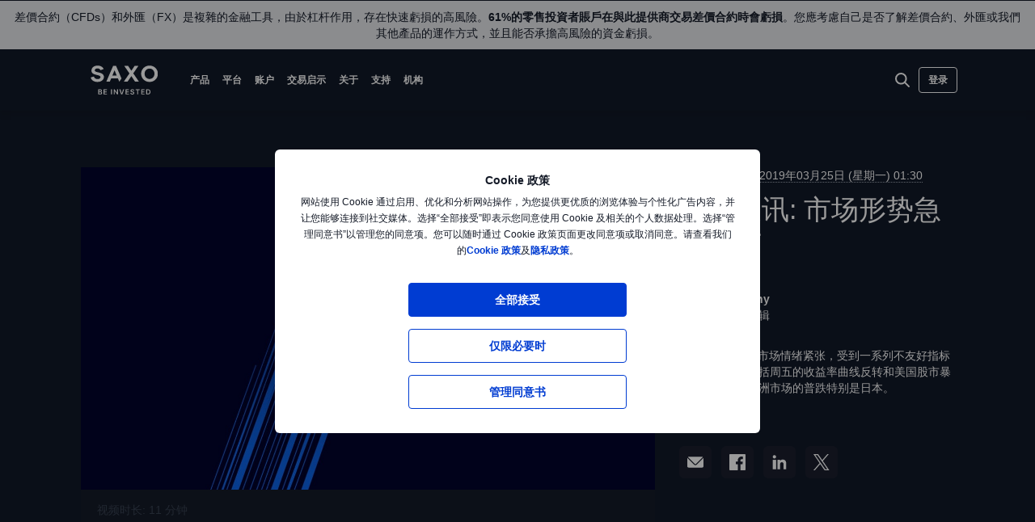

--- FILE ---
content_type: text/html; charset=utf-8
request_url: https://cn.saxobank.com/content/articles/morning-call/morning-call-markets-take-an-ugly-turn-25032019
body_size: 22253
content:
<!DOCTYPE html><html lang="zh" dir="ltr"><head><meta charset="utf-8"><meta http-equiv="X-UA-Compatible" content="IE=edge"><title>盛宝晨讯: 市场形势急转直下 | 盛宝银行集团 Saxo Bank Group</title><meta name="description" content="盛宝晨讯：2019年3月25日"><meta name="robots" content="index, follow"><!--
    <PageMap>
        <DataObject type="GoogleSearchProperties">
            <Attribute name="pagescore" value="100" />
                <Attribute name="pagetype" value="Article" />
                            <Attribute name="timestamp" value="20190325" />
        </DataObject>
    </PageMap>
--><meta property="og:title" content="盛宝晨讯: 市场形势急转直下"><meta property="og:url" content="https://cn.saxobank.com/content/articles/morning-call/morning-call-markets-take-an-ugly-turn-25032019"><meta property="og:image" content="https://cn.saxobank.com/-/media/content-hub/images/2018/aug/10stratsm.jpg"><meta property="og:description" content="盛宝晨讯：2019年3月25日"><meta property="og:type" content="article"><meta name="twitter:card" content="summary"><meta name="twitter:site" content="@saxobank"><meta name="twitter:creator" content="@saxobank"><link rel="canonical" href="https://cn.saxobank.com/content/articles/morning-call/morning-call-markets-take-an-ugly-turn-25032019"><link rel="alternate" href="https://cn.saxobank.com/content/articles/morning-call/morning-call-markets-take-an-ugly-turn-25032019" hreflang="zh"><link rel="apple-touch-icon-precomposed" href="/-/media/meta/beinvested-2023/apple-touch-icon.png"><link rel="apple-touch-icon" href="/-/media/meta/beinvested-2023/apple-touch-icon.png"><link rel="icon" type="image/png" href="/-/media/meta/beinvested-2023/favicon-32x32.png" sizes="32x32"><link rel="icon" type="image/png" href="/-/media/meta/beinvested-2023/favicon-16x16.png" sizes="16x16"><link rel="manifest" href="/-/media/meta/beinvested-2023/manifest-old.json?revision={01E589A1-C60B-4718-BE73-57D356394F7C}"><link rel="mask-icon" href="/-/media/meta/beinvested-2023/safari-pinned-tab.svg" color="#282828"><meta name="theme-color" content="#282828"><meta name="apple-mobile-web-app-capable" content="yes"><meta name="apple-mobile-web-app-status-bar-style" content="black"><meta name="HandheldFriendly" content="True"><meta name="MobileOptimized" content="320"><meta name="viewport" content="width=device-width, initial-scale=1, maximum-scale=2"><meta name="iit-scm" content="true"><!--Preconnect to third party origins  --><link rel="preconnect" href="https://assets.adobedtm.com/"><link rel="preconnect" href="https://ad.doubleclick.net"><link rel="preconnect" href="https://bat.bing.com"><!--Preload hints for web fonts  --><link rel="preload" as="font" type="font/woff2" href="/content/assets/fonts/Inter-Regular.woff2?3.14" crossorigin=""><link rel="preload" as="font" type="font/woff2" href="/content/assets/fonts/Inter-SemiBold.woff2?3.14" crossorigin=""><link rel="preload" as="font" type="font/woff2" href="/content/assets/fonts/Inter-Bold.woff2?3.14" crossorigin=""><link rel="preload" as="style" href="/content/dist/common-29a622ff.css" onload="this.rel='stylesheet'"><link rel="preload" as="style" href="/content/dist/utilities-549be56a.css" onload="this.rel='stylesheet'"><link href="/content/dist/rte-61fb4799.css" rel="preload" media="all" as="style" onload="this.rel='stylesheet'"><link rel="preload" as="style" href="/content/dist/cookie-disclaimer-8f4881c7.css" onload="this.rel='stylesheet'" />
<link rel="preload" as="style" href="/content/dist/navigation-7df34aa6.css" onload="this.rel='stylesheet'" />
<link rel="preload" as="style" href="/content/dist/video-component-80d6373c.css" onload="this.rel='stylesheet'" /> <link href="/content/dist/accordion-list-394fccdc.css" rel="stylesheet" />
<link href="/content/dist/disclaimer-ebd29114.css" rel="stylesheet" />
<link href="/content/dist/divider-c18257d1.css" rel="stylesheet" />
<link href="/content/dist/footer2-cd3e5fcd.css" rel="stylesheet" />
<link href="/content/dist/framed-icon-d96cdf55.css" rel="stylesheet" />
<link href="/content/dist/input-toggle-f604cc5d.css" rel="stylesheet" />
<link href="/content/dist/lightbox-4223f312.css" rel="stylesheet" />
<link href="/content/dist/loading-indicator-f074433c.css" rel="stylesheet" />
<link href="/content/dist/off-canvas-9a76c81e.css" rel="stylesheet" />
<link href="/content/dist/promotional-card-2095ce27.css" rel="stylesheet" />
<link href="/content/dist/share-component-23f311d5.css" rel="stylesheet" />
<link href="/content/dist/tooltip-3358557b.css" rel="stylesheet" /><script>if(window.sessionStorage){if(window.sessionStorage.getItem("isScrolled")){document.documentElement.classList.add('isScrolled');}
if(window.sessionStorage.getItem("IsMobileNavigationOpen")){document.documentElement.classList.add('stickyMobileNavOpened');}}</script><script id="Cookiebot" src="https://consent.cookiebot.com/uc.js" data-cbid="f603a911-dd37-41c5-b77c-758a6bb581b0" data-culture="zh"></script><style>#CybotCookiebotDialog,#cookiebanner{display:none !important}</style><link rel="preload" href="/content/dist/behaviors-54b3c5f5.js" as="script"><!-- Segmentation script is laoded earlier so that analytics script could update seg cookies through it --><script src="/content/dist/segmentation-2b1bbffe.js"></script><script>window.analyticsConfig={responseStatusCode:200,website:"RS-China",language:"zh-CN",prevCookies:{page:"sb_prevpages",campaigns:"sb_prevextcampaigns",sites:"sb_prevwebsites"}}</script><script src="/content/dist/analytics2-dc672899.js"></script><script src="/-/media/websites/home/files/analytics/adobe-analytics-835504721a3f6fdfdef7bed287747706.js"></script><meta name="baidu-site-verification" content="6TMFHdZPzK"><style>.v2 .v2-bbox.v2-bbox--fullscreen{overflow-y:auto}</style><meta name="msvalidate.01" content="97F50BF0F524D37A129D8F77626F0718"><style>html:lang(ar) .v2{font-family:'Open Sans','Noto Sans',sans-serif}html:lang(ja) .v2{font-family:'Open Sans','Hiragino Kaku Gothic Pro','ヒラギノ角ゴ Pro W3','Meiryo','メイリオ','Osaka','MS PGothic','ＭＳ Ｐゴシック',sans-serif}html:lang(zh) .v2{font-family:'Open Sans','微软雅黑','Microsoft YaHei New','Microsoft Yahei','黑体','Simhei','华文细黑','STXihei',sans-serif}html:lang(zh-hk) .v2{font-family:'Open Sans','微软正黑体','Microsoft JhengHei','PingFang TC',sans-serif}</style><style>@media (min-width:1024px){.v2 #dcf-right-column{overflow-y:auto}}</style><meta name="google-site-verification" content="PPwCHPS7N608sbmqc6fwW_SAR5bKdQW7rAbW72TFvEw"><style>@media (max-width:767px){.v2 .v2-bbox .v2-hero .v2-btn-wrapper .v2-btn{margin-bottom:.625rem}}</style><style>.v2 .v2-flag--ru-RU{background-image:url(/Content/assets/flags/global.svg) !important}</style><meta name="yandex-verification" content="17650f62d9a0419d"><script type="application/ld+json">[{"@context":"https://schema.org","@type":"Organization","name":null,"logo":"https://cn.saxobank.com/-/media/global/logos/saxo-2022/saxo-beinvested-logo-white.svg","url":"https://cn.saxobank.com/","contactPoint":[{"@context":"https://schema.org","@type":"ContactPoint","telephone":null,"contactType":"customer service"}],"sameAs":[]},{"@context":"https://schema.org","@type":"NewsArticle","mainEntityOfPage":{"@context":"https://schema.org","@type":"WebPage","@id":"https://cn.saxobank.com/content/articles/morning-call/morning-call-markets-take-an-ugly-turn-25032019"},"headline":"盛宝晨讯: 市场形势急转直下","image":["https://cn.saxobank.com/-/media/content-hub/images/2018/aug/10stratsl.jpg","https://cn.saxobank.com/-/media/content-hub/images/2018/aug/10stratsm.jpg","https://cn.saxobank.com/-/media/content-hub/images/2018/aug/10stratss.jpg"],"datePublished":"2019-12-03T16:16:43.0000000Z","dateModified":"2019-12-03T16:16:43.0000000Z","description":"盛宝晨讯：2019年3月25日","author":{"@context":"https://schema.org","@type":"Person","name":"Clare MacCarthy","url":null,"jobTitle":"盛宝银行高级编辑","description":"来自爱尔兰的MacCarthy为多个资讯报刊撰写关于政治和金融文章，包括 Economics Intelligence Unit、皇家国际事务研究所和《爱尔兰时报》。 Clare 与他人合著了一本关于丹麦行业的书，同时还编辑了其它数本书籍。毕业于考克大学，她也曾在都柏林城市大学和哥本哈根大学学习。"},"publisher":{"@context":"https://schema.org","@type":"Organization","name":null,"logo":"https://cn.saxobank.com/-/media/global/logos/saxo-2022/saxo-beinvested-logo-white.svg","url":"https://cn.saxobank.com/","contactPoint":[{"@context":"https://schema.org","@type":"ContactPoint","telephone":null,"contactType":"customer service"}],"sameAs":[]},"articleSection":"Morning Call","keywords":"Indices,Equities,Europe,Forex,GBPUSD,Federal Reserve,Bonds,Government Bonds"}]</script><link rel="preload" as="image" href="/-/media/content-hub/images/2018/aug/10stratss.jpg?la=zh-CN&amp;amp;h=768&amp;amp;mw=768&amp;amp;w=400&amp;amp;hash=A73672B9E4931A9FF4935F9F300BDADA">
<script>(window.BOOMR_mq=window.BOOMR_mq||[]).push(["addVar",{"rua.upush":"false","rua.cpush":"false","rua.upre":"false","rua.cpre":"false","rua.uprl":"false","rua.cprl":"false","rua.cprf":"false","rua.trans":"","rua.cook":"false","rua.ims":"false","rua.ufprl":"false","rua.cfprl":"false","rua.isuxp":"false","rua.texp":"norulematch","rua.ceh":"false","rua.ueh":"false","rua.ieh.st":"0"}]);</script>
                              <script>!function(a){var e="https://s.go-mpulse.net/boomerang/",t="addEventListener";if("False"=="True")a.BOOMR_config=a.BOOMR_config||{},a.BOOMR_config.PageParams=a.BOOMR_config.PageParams||{},a.BOOMR_config.PageParams.pci=!0,e="https://s2.go-mpulse.net/boomerang/";if(window.BOOMR_API_key="JYD45-C4LUQ-DRT85-TJJ88-UZ7WD",function(){function n(e){a.BOOMR_onload=e&&e.timeStamp||(new Date).getTime()}if(!a.BOOMR||!a.BOOMR.version&&!a.BOOMR.snippetExecuted){a.BOOMR=a.BOOMR||{},a.BOOMR.snippetExecuted=!0;var i,_,o,r=document.createElement("iframe");if(a[t])a[t]("load",n,!1);else if(a.attachEvent)a.attachEvent("onload",n);r.src="javascript:void(0)",r.title="",r.role="presentation",(r.frameElement||r).style.cssText="width:0;height:0;border:0;display:none;",o=document.getElementsByTagName("script")[0],o.parentNode.insertBefore(r,o);try{_=r.contentWindow.document}catch(O){i=document.domain,r.src="javascript:var d=document.open();d.domain='"+i+"';void(0);",_=r.contentWindow.document}_.open()._l=function(){var a=this.createElement("script");if(i)this.domain=i;a.id="boomr-if-as",a.src=e+"JYD45-C4LUQ-DRT85-TJJ88-UZ7WD",BOOMR_lstart=(new Date).getTime(),this.body.appendChild(a)},_.write("<bo"+'dy onload="document._l();">'),_.close()}}(),"".length>0)if(a&&"performance"in a&&a.performance&&"function"==typeof a.performance.setResourceTimingBufferSize)a.performance.setResourceTimingBufferSize();!function(){if(BOOMR=a.BOOMR||{},BOOMR.plugins=BOOMR.plugins||{},!BOOMR.plugins.AK){var e=""=="true"?1:0,t="",n="cj2yjhixhvsrq2jvk3ea-f-dd92f4b01-clientnsv4-s.akamaihd.net",i="false"=="true"?2:1,_={"ak.v":"39","ak.cp":"809922","ak.ai":parseInt("330161",10),"ak.ol":"0","ak.cr":8,"ak.ipv":4,"ak.proto":"h2","ak.rid":"dd6e33e9","ak.r":45721,"ak.a2":e,"ak.m":"dscx","ak.n":"essl","ak.bpcip":"18.117.132.0","ak.cport":36402,"ak.gh":"23.33.25.25","ak.quicv":"","ak.tlsv":"tls1.3","ak.0rtt":"","ak.0rtt.ed":"","ak.csrc":"-","ak.acc":"","ak.t":"1765103304","ak.ak":"hOBiQwZUYzCg5VSAfCLimQ==Bbn3wN+yeghr1+0KsgKQ1T++pSdO2uB2f+HBi6kQjxqKVd7m5RSyc9FLEpY+mZIWLEAoeW5VW/Gf/ZeN2vxFMXKpjpjSYkid/iWMpn8WZIOVnzDoTgzoE1Q8s2gcqfwmT6B11T7R29hbwET3qMM+sNZzSKpG76aewGxWFaTNQC1Ia25NOPoxVVVrT6bCyobCaz0VylEDO/7byyIjXcFoubiRtGrPR9ekO3CufAqbPKhOSr8uNA68Ds+Q6RmF5FC5/gUHSxeDFGE6v2yPtu6FRlNzfByPUBeICNFs495v1pipACVTBS79XKDAGvT5JJYro7ybxMVLc2B1rCFfYshql9k5Vs38Or0+7MNrkv4q1Aqye00igdRC5EC4VpfH5ta0PU1uHE828XwwW1B14mnwRjIwzewVX9PQGSwkELXcg8M=","ak.pv":"193","ak.dpoabenc":"","ak.tf":i};if(""!==t)_["ak.ruds"]=t;var o={i:!1,av:function(e){var t="http.initiator";if(e&&(!e[t]||"spa_hard"===e[t]))_["ak.feo"]=void 0!==a.aFeoApplied?1:0,BOOMR.addVar(_)},rv:function(){var a=["ak.bpcip","ak.cport","ak.cr","ak.csrc","ak.gh","ak.ipv","ak.m","ak.n","ak.ol","ak.proto","ak.quicv","ak.tlsv","ak.0rtt","ak.0rtt.ed","ak.r","ak.acc","ak.t","ak.tf"];BOOMR.removeVar(a)}};BOOMR.plugins.AK={akVars:_,akDNSPreFetchDomain:n,init:function(){if(!o.i){var a=BOOMR.subscribe;a("before_beacon",o.av,null,null),a("onbeacon",o.rv,null,null),o.i=!0}return this},is_complete:function(){return!0}}}}()}(window);</script></head><body data-culture="zh-CN" class=""><div class="v2"><div class="navigation v2-off-canvas__shift" data-styles-head="navigation" data-behavior="navigation"><!-- overlay element --><div class="overlay"></div><header id="navigation" data-ref="navigation__header" class="header desktopNav" style="background-color:#111827"><div class="header__nav v2-wrapper v2-flexbox justify-between"><a href="/" class="logo v2-md-mar16"> <img src="/-/media/global/logos/saxo-2022/saxo-beinvested-logo-white.svg?la=zh-CN&amp;hash=B4742F92799F118AD3967D46EBA9E5E7" class="collapsed" alt="Saxo Be Invested logo"> <img src="/-/media/global/logos/saxo-2022/saxo-beinvested-logo-blue.svg?la=zh-CN&amp;hash=B7F857135DC196065DF28778C423468F" class="expanded" alt="Saxo Be Invested logo"> </a> <nav class="nav v2-flexbox justify-between v2-align--middle v2-flex-grow1 v2-gap16"><ul data-ref="navigation__navMenu" class="nav__list v2-show-md nav__menu v2-flexbox v2-mab0 v2-gap8"><li class="nav__item"><button type="button" class="nav__link"> 产品 </button><div class="nav__dropdown v2-bg--white"><div class="dropdown-container v2-md-pab0 v2-md-pat32"><div class="navigation__table"><div class="nav-column"><div class="label v2-text--bold">杠杆产品</div><div class="item-list"><ul><li class="link-item"><a href="/products/cfds" class="link"><div class="link-header"><span class="v2-text--bold">差价合约</span></div></a></li><li class="link-item"><a href="/products/futures" class="link"><div class="link-header"><span class="v2-text--bold">期货</span></div></a></li><li class="link-item"><a href="/products/commodities" class="link"><div class="link-header"><span class="v2-text--bold">商品</span></div></a></li><li class="link-item"><a href="/products/listed-options" class="link"><div class="link-header"><span class="v2-text--bold">上市期权</span></div></a></li></ul></div></div><div class="nav-column"><div class="label v2-text--bold">投资产品</div><div class="item-list"><ul><li class="link-item"><a href="/products/stocks" class="link"><div class="link-header"><span class="v2-text--bold">股票</span></div></a></li><li class="link-item"><a href="/products/bonds" class="link"><div class="link-header"><span class="v2-text--bold">债券</span></div></a></li><li class="link-item"><a href="/products/etf" class="link"><div class="link-header"><span class="v2-text--bold">ETF</span></div></a></li><li class="link-item"><a href="/products/mutual-funds" class="link"><div class="link-header"><span class="v2-text--bold">共同基金</span></div></a></li></ul></div></div><div class="nav-column"><div class="label v2-text--bold">定价</div><div class="item-list"><ul><li class="link-item"><a href="/rates-and-conditions/pricing-overview" class="link"><div class="link-header"><span class="v2-text--bold">定价概览</span></div><div class="desc v2-pat10">查看所有资产类别的点差和佣金</div></a></li><li class="link-item"><a href="/rates-and-conditions/commissions-charges-and-margin-schedule" class="link"><div class="link-header"><span class="v2-text--bold">一般费用</span></div><div class="desc v2-pat10">查看佣金、收费和保证金收费表</div></a></li><li class="link-item"><a href="/products/margin-information" class="link"><div class="link-header"><span class="v2-text--bold">保证金信息</span></div><div class="desc v2-pat10">查看杠杆交易的保证金要求</div></a></li><li class="link-item"><a href="/rates-and-conditions/stocks/trading-conditions" class="link"><div class="link-header"><span class="v2-text--bold">交易条款</span></div><div class="desc v2-pat10">了解有关交易我们产品的更多详细信息</div></a></li></ul></div></div></div></div></div></li><li class="nav__item"><button type="button" class="nav__link"> 平台 </button><div class="nav__dropdown v2-bg--white"><div class="dropdown-container v2-md-pab0 v2-md-pat32"><div class="navigation__table"><div class="nav-column"><div class="label v2-text--bold v2-mab15"></div><div class="item-list"><ul><li class="link-item"><a href="/platforms/overview" class="link"><div class="link-header"><span class="v2-text--bold">平台概览</span></div><div class="desc v2-pat10">找到适合您的交易和投资需求的平台</div></a></li></ul></div></div><div class="nav-column"><div class="label v2-text--bold v2-mab15"></div><div class="item-list"><ul><li class="link-item"><a href="/platforms/saxoinvestor" class="link"><div class="link-header"><span class="v2-text--bold">SaxoInvestor 移动版交易平台</span></div><div class="desc v2-pat10">简单的操作，丰富的投资组合</div></a></li><li class="link-item"><a href="/platforms/saxotradergo" class="link"><div class="link-header"><span class="v2-text--bold">SaxoTraderGO 移动版交易平台</span></div><div class="desc v2-pat10">在我们强大且屡获殊荣的平台上进行交易和投资</div></a></li><li class="link-item"><a href="/platforms/saxotraderpro" class="link"><div class="link-header"><span class="v2-text--bold">SaxoTraderPRO 下载版交易平台</span></div><div class="desc v2-pat10">了解我们专为高级交易者打造的专业级平台</div></a></li></ul></div></div><div class="nav-column"><div class="label v2-text--bold v2-mab15"></div><div class="item-list"><ul><li class="link-item"><a href="/platforms/api" class="link"><div class="link-header"><span class="v2-text--bold">连通性和 API</span></div><div class="desc v2-pat10">探索与资本市场基础设施连接的方法</div></a></li></ul></div></div></div></div></div></li><li class="nav__item"><button type="button" class="nav__link"> 账户 </button><div class="nav__dropdown v2-bg--white"><div class="dropdown-container v2-md-pab0 v2-md-pat32"><div class="navigation__table"><div class="nav-column"><div class="label v2-text--bold">账户类型</div><div class="item-list"><ul><li class="link-item"><a href="/accounts/individual" class="link"><div class="link-header"><span class="v2-text--bold">盛宝账户</span></div><div class="desc v2-pat10">以行业领先的价格访问所有资产类别</div></a></li><li class="link-item"><a href="/accounts/corporate" class="link"><div class="link-header"><span class="v2-text--bold">公司账户</span></div><div class="desc v2-pat10">受益于专用支持和专业级平台</div></a></li><li class="link-item"><a href="/accounts/pro" class="link"><div class="link-header"><span class="v2-text--bold">丹麦专业账户</span></div><div class="desc v2-pat10">查看账户标准</div></a></li><li class="link-item"><a href="/accounts/professional-investors" class="link"><div class="link-header"><span class="v2-text--bold">香港专业账户</span></div><div class="desc v2-pat10">查看账户标准</div></a></li></ul></div></div><div class="nav-column"><div class="label v2-text--bold">服务</div><div class="item-list"><ul><li class="link-item"><a href="/accounts/vip" class="link"><div class="link-header"><span class="v2-text--bold">VIP 贵宾服务</span></div><div class="desc v2-pat10">获取最优价格、优先客户支持和独家活动邀请</div></a></li><li class="link-item"><a href="/accounts/saxo-rewards" class="link"><div class="link-header"><span class="v2-text--bold">盛宝奖励计划</span></div><div class="desc v2-pat10">收集奖励积分以获得账户升级资格</div></a></li></ul></div></div><div class="nav-column"></div></div></div></div></li><li class="nav__item"><button type="button" class="nav__link"> 交易启示 </button><div class="nav__dropdown v2-bg--white"><div class="dropdown-container v2-md-pab0 v2-md-pat32"><div class="navigation__table"><div class="nav-column"><div class="label v2-text--bold">交易启示</div><div class="item-list"><ul><li class="link-item"><a href="/insights" class="link"><div class="link-header"><span class="v2-text--bold">全部</span></div></a></li><li class="link-item"><a href="/insights/news-and-research/equities" class="link"><div class="link-header"><span class="v2-text--bold">股票</span></div></a></li><li class="link-item"><a href="/insights/news-and-research/bonds" class="link"><div class="link-header"><span class="v2-text--bold">债券</span></div></a></li><li class="link-item"><a href="/insights/news-and-research/commodities" class="link"><div class="link-header"><span class="v2-text--bold">商品</span></div></a></li><li class="link-item"><a href="/insights/news-and-research/macro" class="link"><div class="link-header"><span class="v2-text--bold">宏观</span></div></a></li><li class="link-item"><a href="/insights/news-and-research/thought-starters" class="link"><div class="link-header"><span class="v2-text--bold">大胆引领型</span></div></a></li></ul></div></div><div class="nav-column"><div class="label v2-text--bold v2-mab15"></div><div class="item-list"><ul><li class="link-item"><a href="/insights/education#education" class="link"><div class="link-header"><span class="v2-text--bold">成为更加优秀的交易者</span></div><div class="desc v2-pat10">学习如何按照自己的步调进行交易和投资</div></a></li></ul></div></div><div class="nav-column"><div class="label v2-text--bold v2-mab15"></div><div class="item-list"><ul><li class="link-item"><a href="/insights/saxostrats-experts" class="link"><div class="link-header"><span class="v2-text--bold">SaxoStrats</span></div><div class="desc v2-pat10">与我们的专家团队会面，直接阅读他们的最新文章</div></a></li></ul></div></div><div class="nav-column v2-show-md"><div data-styles="promotional-card"></div></div></div></div></div></li><li class="nav__item"><button type="button" class="nav__link"> 关于 </button><div class="nav__dropdown v2-bg--white"><div class="dropdown-container v2-md-pab0 v2-md-pat32"><div class="navigation__table"><div class="nav-column"><div class="label v2-text--bold">关于</div><div class="item-list"><ul><li class="link-item"><a href="/about-us" class="link"><div class="link-header"><span class="v2-text--bold">关于盛宝</span></div></a></li><li class="link-item"><a href="/contact-us" class="link"><div class="link-header"><span class="v2-text--bold">联系我们</span></div></a></li><li class="link-item"><a href="/about-us/sustainability" class="link"><div class="link-header"><span class="v2-text--bold">盛宝银行的可持续性</span></div></a></li></ul></div></div><div class="nav-column"><div class="label v2-text--bold">企业</div><div class="item-list"><ul><li class="link-item"><a href="/about-us/investor-relations" class="link"><div class="link-header"><span class="v2-text--bold">投资者关系</span></div></a></li><li class="link-item"><a href="/about-us/media-center" class="link"><div class="link-header"><span class="v2-text--bold">媒体中心</span></div></a></li><li class="link-item"><a href="/insights/news-and-research/thought-leadership" class="link"><div class="link-header"><span class="v2-text--bold">意见领袖</span></div></a></li><li class="link-item"><a href="https://www.home.saxo/about-us/careers" class="link" target="_blank" rel="noopener noreferrer"><div class="link-header"><span class="v2-text--bold">招贤纳士</span></div></a></li></ul></div></div><div class="nav-column"><div class="label v2-text--bold">法律</div><div class="item-list"><ul><li class="link-item"><a href="/legal/general-business-terms/saxo-general-business-terms" class="link"><div class="link-header"><span class="v2-text--bold">普通商业条款</span></div></a></li><li class="link-item"><a href="/legal/privacy-policy/saxo-privacy-policy" class="link"><div class="link-header"><span class="v2-text--bold">隐私政策</span></div></a></li><li class="link-item"><a href="/legal/risk-warning/saxo-risk-warning" class="link"><div class="link-header"><span class="v2-text--bold">风险警示</span></div></a></li><li class="link-item"><a href="/legal/saxo-bank-licenses/saxo-bank-license-details" class="link"><div class="link-header"><span class="v2-text--bold">银行牌照</span></div></a></li><li class="link-item"><a href="/legal/protection-of-client-funds/protection-of-retail-client-funds" class="link"><div class="link-header"><span class="v2-text--bold">资金保护</span></div></a></li></ul></div></div></div></div></div></li><li class="nav__item"><button type="button" class="nav__link"> 支持 </button><div class="nav__dropdown v2-bg--white"><div class="dropdown-container v2-md-pab0 v2-md-pat32"><div class="navigation__table"><div class="nav-column"><div class="label v2-text--bold">获取帮助</div><div class="item-list"><ul><li class="link-item"><a href="https://helpcn.saxobank.com/hc/zh-cn" class="link" target="_blank" rel="noopener noreferrer"><div class="link-header"><span class="v2-text--bold">访问支持中心</span></div><div class="desc v2-pat10">在线快速找到问题的答案</div></a></li></ul></div></div><div class="nav-column"><div class="label v2-text--bold">热门话题</div><div class="item-list"><ul><li class="link-item"><a href="https://helpcn.saxobank.com/hc/zh-cn/sections/360000240543-%E5%BC%80%E7%AB%8B%E8%B4%A6%E6%88%B7" class="link" target="_blank" rel="noopener noreferrer"><div class="link-header"><span class="v2-text--bold">开立账户</span></div></a></li><li class="link-item"><a href="https://helpcn.saxobank.com/hc/zh-cn/categories/4406275955089-%E5%85%A5%E9%87%91%E5%92%8C%E5%87%BA%E9%87%91" class="link" target="_blank" rel="noopener noreferrer"><div class="link-header"><span class="v2-text--bold">入金和出金</span></div></a></li><li class="link-item"><a href="https://helpcn.saxobank.com/hc/zh-cn/categories/4406264354833-%E4%BD%BF%E7%94%A8%E6%88%91%E4%BB%AC%E7%9A%84%E5%B9%B3%E5%8F%B0" class="link" target="_blank" rel="noopener noreferrer"><div class="link-header"><span class="v2-text--bold">使用我们的交易平台</span></div></a></li></ul></div></div><div class="nav-column"><div class="label v2-text--bold v2-mab15"></div><div class="item-list"><ul><li class="link-item"><a href="https://helpcn.saxobank.com/hc/zh-cn/categories/4406264364433-%E7%AE%A1%E7%90%86%E6%88%91%E7%9A%84%E8%B4%A6%E6%88%B7" class="link" target="_blank" rel="noopener noreferrer"><div class="link-header"><span class="v2-text--bold">管理您的账户</span></div></a></li><li class="link-item"><a href="https://helpcn.saxobank.com/hc/zh-cn/sections/4406870645649-%E4%BA%A4%E6%98%93%E6%88%90%E6%9C%AC" class="link" target="_blank" rel="noopener noreferrer"><div class="link-header"><span class="v2-text--bold">交易成本</span></div></a></li><li class="link-item"><a href="https://helpcn.saxobank.com/hc/zh-cn/categories/4406264358545-%E4%BA%A4%E6%98%93%E6%88%91%E4%BB%AC%E7%9A%84%E4%BA%A7%E5%93%81" class="link" target="_blank" rel="noopener noreferrer"><div class="link-header"><span class="v2-text--bold">交易我们的产品</span></div></a></li></ul></div></div></div></div></div></li><li class="nav__item"><a href="https://www.home.saxo/institutional-and-partners" class="nav__link" target="_blank" rel="noopener noreferrer">机构</a></li></ul><ul data-ref="navigation__iconsContainer" class="nav__ctaContainer v2-flexbox v2-mab0 v2-align--middle"><li class="nav__cta"><button type="button" title="搜索" class="icon--search v2-flexbox v2-align--center v2-align--middle"> <svg viewbox="0 0 30 30" fill="none" width="30" height="30" version="1.1" xmlns="http://www.w3.org/2000/svg" xmlns:xlink="http://www.w3.org/1999/xlink"><path d="M17.9473 17.9473L22.9999 22.9999" stroke-width="2" stroke-miterlimit="10" stroke-linecap="round" stroke-linejoin="round"></path><path d="M13.3158 19.6316C16.8039 19.6316 19.6316 16.8039 19.6316 13.3158C19.6316 9.82768 16.8039 7 13.3158 7C9.82768 7 7 9.82768 7 13.3158C7 16.8039 9.82768 19.6316 13.3158 19.6316Z" stroke-width="2" stroke-miterlimit="10" stroke-linecap="round" stroke-linejoin="round"></path></svg> </button><div data-ref="navigation__searchContainer" class="navigation__search"><div class="navigation__search-top"><form role="search" name="searchInput" class="navigation__search-input navigation__search-input--dark" action="/search-results/?category=" method="get" id="search-form"><div class="navigation__search-wrapper"><label for="navSearchInput" class="v2-hidden-visually">搜索</label> <input id="navSearchInput" data-ref="navigation__searchFormInput" data-validation-message="Search query should not be empty" type="text" name="q" placeholder="搜索" autocomplete="off" data-min-chars="3" aria-label="搜索" required oninvalid="this.setCustomValidity('Search query should not be empty')" oninput="setCustomValidity('')"> <span class="v2-search-erase__icon v2-hidden" data-ref="navigation__eraseIcon"> <svg xmlns="http://www.w3.org/2000/svg" width="16" height="16" viewbox="0 0 16 16" fill="none"><path d="M13.6591 2.34333C10.5351 -0.778001 5.47239 -0.775335 2.35105 2.34867C-0.77028 5.47267 -0.767614 10.5353 2.35639 13.6567C5.47839 16.776 10.5371 16.776 13.6591 13.6567C16.7777 10.5307 16.7777 5.46933 13.6591 2.34333ZM11.1397 10.186C11.3857 10.46 11.3631 10.8813 11.0891 11.1273C10.8364 11.354 10.4537 11.3547 10.2004 11.1293L8.12705 9.056C8.06172 8.99133 7.95639 8.99133 7.89105 9.056L5.81839 11.1293C5.55505 11.3833 5.13839 11.3833 4.87505 11.1293C4.61439 10.8693 4.61439 10.4473 4.87439 10.1867L4.87505 10.186L6.94839 8.11333C7.01305 8.04867 7.01372 7.94333 6.94905 7.87867L6.94839 7.878L4.87505 5.80467C4.62705 5.532 4.64705 5.11067 4.91972 4.86267C5.17305 4.632 5.56039 4.63133 5.81505 4.86133L7.88772 6.93467C7.95305 7 8.05839 7 8.12372 6.93467L10.1971 4.86133C10.4577 4.60133 10.8797 4.60133 11.1397 4.862C11.3997 5.12267 11.3997 5.54467 11.1397 5.80467L9.06639 7.878C9.00172 7.94333 9.00172 8.048 9.06639 8.11333L11.1397 10.186Z" fill="#909aa8"></path></svg> </span> <button class="v2-search-input__icon" type="submit" form="search-form"> <span class="v2-hidden-visually">搜索</span> <svg width="18" height="18" viewbox="0 0 18 18" fill="none" xmlns="http://www.w3.org/2000/svg"><path d="M11.9473 11.9474L16.9999 17" stroke="#141A27" stroke-width="2" stroke-miterlimit="10" stroke-linecap="round" stroke-linejoin="round"></path><path d="M7.31579 13.6316C10.8039 13.6316 13.6316 10.8039 13.6316 7.31579C13.6316 3.82768 10.8039 1 7.31579 1C3.82768 1 1 3.82768 1 7.31579C1 10.8039 3.82768 13.6316 7.31579 13.6316Z" stroke="#141A27" stroke-width="2" stroke-miterlimit="10" stroke-linecap="round" stroke-linejoin="round"></path></svg> </button></div></form><a id="search-close" class="navigation__search-close" aria-label="Close" href="#" onclick="event.preventDefault()"> <span class="v2-hidden-visually">Close</span> <span class="v2-icon-close js-navigation__search-close v2-show-md"> <svg width="30px" version="1.1" xmlns="http://www.w3.org/2000/svg" xmlns:xlink="http://www.w3.org/1999/xlink" x="0px" y="0px" viewbox="0 0 150 150" style="enable-background:new 0 0 150 150" xml:space="preserve"><g fill=""><polygon points="116.2,38 112,33.8 74.8,70.9 37.7,33.8 33.5,38 70.6,75.2 33.5,112.3 37.7,116.5 74.8,79.4 112,116.5 116.2,112.3 79.1,75.2"></polygon></g></svg> </span> <span class="v2-icon-close js-navigation__search-closetext v2-hide-md"> 取消 </span> </a></div><div class="nav__dropdown v2-bg--white"><div class="dropdown-container" data-ref="navigation__dropdownSearchContainer"><div class="navigation__search-wrapper v2-pav24 v2-md-pab60 v2-md-pat32"><div class="navigation__search-noresults v2-hidden" data-ref="navigation__noresults"><div class="navigation__search-noresults-title"></div><div class="navigation__search-noresults-description v2-pat8"></div></div><div class="navigation__search-quicklinks" data-ref="navigation__quicklinks"><ul class="navigation__search-links"><li class="navigation__search-link"><a href="/accounts">开立账户</a></li><li class="navigation__search-link"><a href="/login">登录SaxoTraderGO</a></li><li class="navigation__search-link"><a href="/rates-and-conditions/pricing-overview">价格总览</a></li><li class="navigation__search-link"><a href="https://www.home.saxo/about-us/careers" target="_blank" rel="noopener noreferrer">盛宝集团职业机会</a></li></ul></div></div></div></div></div></li><li class="nav__cta nav__cta--btn v2-show-md"><a href="/login" class="v2-btn v2-btn-secondary--inverted nav__link v2-btn--small" id="actionbuttonid-desktopd2e702d8-913c-49be-a27e-b9e3eb41e853" data-di-id="actionbuttonid-desktopd2e702d8-913c-49be-a27e-b9e3eb41e853">登录</a></li><li class="nav__cta nav__cta--btn v2-show-md"></li><li class="nav__cta-mobile v2-hide-md"></li><li class="nav__cta-mobile v2-hide-md"><span class="icon--menu"> <svg width="42" height="38" viewbox="0 0 42 30" fill="none" xmlns="http://www.w3.org/2000/svg"><line x1="10.5" y1="7.5" x2="31.5" y2="7.5" stroke="white" stroke-linecap="round" class="icon--menu__line icon--menu__line--fadeout"></line><line x1="10.5" y1="14.5" x2="31.5" y2="14.5" stroke="white" stroke-linecap="round" class="icon--menu__line icon--menu__line--left"></line><line x1="10.5" y1="14.5" x2="31.5" y2="14.5" stroke="white" stroke-linecap="round" class="icon--menu__line icon--menu__line--right"></line><line x1="10.5" y1="21.5" x2="31.5" y2="21.5" stroke="white" stroke-linecap="round" class="icon--menu__line icon--menu__line--fadeout"></line></svg> </span></li></ul></nav></div></header><div data-ref="navigation__navDropdown" class="nav-dropdown v2-hide-md v2-relative"><div data-ref="navigation__navListContainer" class="nav-list-container"><div class="nav__list"><div class="nav-trigger" data-target="nav-content-0"><span class="v2-flexbox justify-between"> <span class="nav-trigger__text v2-text--bold">产品</span> <span class="v2-icon__container"> <svg data-cy="icon" class="v2-icon" width="12" height="12" viewbox="0 0 12 20" fill="none" xmlns="http://www.w3.org/2000/svg"><path d="M11.2904 10.9901L2.69069 19.5895C2.14364 20.1368 1.2567 20.1368 0.709922 19.5895C0.163099 19.0427 0.163099 18.1558 0.709922 17.609L8.31933 9.99986L0.710143 2.39095C0.16332 1.84391 0.16332 0.957105 0.710143 0.410283C1.25697 -0.136761 2.14386 -0.136761 2.69091 0.410283L11.2906 9.00983C11.564 9.28337 11.7006 9.6415 11.7006 9.99981C11.7006 10.3583 11.5638 10.7167 11.2904 10.9901Z" fill="#FFFFFF"></path></svg> </span> </span></div><script type="text/template" id="nav-content-0">
                <div class="navigate-back">
                        <span class="nav-to-main v2-mar15">
        <span>
            <svg width="6" height="10" viewBox="0 0 6 10" fill="none" xmlns="http://www.w3.org/2000/svg">
                <path d="M0.215872 5.49505L4.74173 9.79476C5.02962 10.0684 5.4964 10.0684 5.78416 9.79476C6.07195 9.52135 6.07195 9.0779 5.78416 8.80451L1.77948 4.99993L5.78405 1.19548C6.07183 0.921955 6.07183 0.478552 5.78405 0.205141C5.49626 -0.0683804 5.02951 -0.0683804 4.74161 0.205141L0.215755 4.50492C0.0718641 4.64169 0 4.82075 0 4.99991C0 5.17915 0.0720043 5.35835 0.215872 5.49505Z" fill="#FFFFFF"/>
            </svg>
        </span>
    </span>


                    <span class="v2-text--bold">返回</span>
                </div>
                <div class="navigate-back__separator"></div>
<div class="dropdown-container v2-md-pab0 v2-md-pat32">
    <div class="navigation__table">
                <div class="nav-column">
                        <div class="label v2-text--bold">杠杆产品</div>
<div class="item-list">
    <ul>
            <li class="link-item">
<a href="/products/cfds" class="link" >                    <div class="link-header">
                        <span class="v2-text--bold">差价合约</span>

                    </div>
</a>            </li>
            <li class="link-item">
<a href="/products/futures" class="link" >                    <div class="link-header">
                        <span class="v2-text--bold">期货</span>

                    </div>
</a>            </li>
            <li class="link-item">
<a href="/products/commodities" class="link" >                    <div class="link-header">
                        <span class="v2-text--bold">商品</span>

                    </div>
</a>            </li>
            <li class="link-item">
<a href="/products/listed-options" class="link" >                    <div class="link-header">
                        <span class="v2-text--bold">上市期权</span>

                    </div>
</a>            </li>
    </ul>
</div>                </div>
                <div class="nav-column">
                        <div class="label v2-text--bold">投资产品</div>
<div class="item-list">
    <ul>
            <li class="link-item">
<a href="/products/stocks" class="link" >                    <div class="link-header">
                        <span class="v2-text--bold">股票</span>

                    </div>
</a>            </li>
            <li class="link-item">
<a href="/products/bonds" class="link" >                    <div class="link-header">
                        <span class="v2-text--bold">债券</span>

                    </div>
</a>            </li>
            <li class="link-item">
<a href="/products/etf" class="link" >                    <div class="link-header">
                        <span class="v2-text--bold">ETF</span>

                    </div>
</a>            </li>
            <li class="link-item">
<a href="/products/mutual-funds" class="link" >                    <div class="link-header">
                        <span class="v2-text--bold">共同基金</span>

                    </div>
</a>            </li>
    </ul>
</div>                </div>
                <div class="nav-column">
                        <div class="label v2-text--bold">定价</div>
<div class="item-list">
    <ul>
            <li class="link-item">
<a href="/rates-and-conditions/pricing-overview" class="link" >                    <div class="link-header">
                        <span class="v2-text--bold">定价概览</span>

                    </div>
                        <div class="desc v2-pat10"> 查看所有资产类别的点差和佣金</div>
</a>            </li>
            <li class="link-item">
<a href="/rates-and-conditions/commissions-charges-and-margin-schedule" class="link" >                    <div class="link-header">
                        <span class="v2-text--bold">一般费用</span>

                    </div>
                        <div class="desc v2-pat10"> 查看佣金、收费和保证金收费表</div>
</a>            </li>
            <li class="link-item">
<a href="/products/margin-information" class="link" >                    <div class="link-header">
                        <span class="v2-text--bold">保证金信息</span>

                    </div>
                        <div class="desc v2-pat10"> 查看杠杆交易的保证金要求</div>
</a>            </li>
            <li class="link-item">
<a href="/rates-and-conditions/stocks/trading-conditions" class="link" >                    <div class="link-header">
                        <span class="v2-text--bold">交易条款</span>

                    </div>
                        <div class="desc v2-pat10"> 了解有关交易我们产品的更多详细信息</div>
</a>            </li>
    </ul>
</div>                </div>

    </div>
</div>

            </script><div class="nav-trigger" data-target="nav-content-1"><span class="v2-flexbox justify-between"> <span class="nav-trigger__text v2-text--bold">平台</span> <span class="v2-icon__container"> <svg data-cy="icon" class="v2-icon" width="12" height="12" viewbox="0 0 12 20" fill="none" xmlns="http://www.w3.org/2000/svg"><path d="M11.2904 10.9901L2.69069 19.5895C2.14364 20.1368 1.2567 20.1368 0.709922 19.5895C0.163099 19.0427 0.163099 18.1558 0.709922 17.609L8.31933 9.99986L0.710143 2.39095C0.16332 1.84391 0.16332 0.957105 0.710143 0.410283C1.25697 -0.136761 2.14386 -0.136761 2.69091 0.410283L11.2906 9.00983C11.564 9.28337 11.7006 9.6415 11.7006 9.99981C11.7006 10.3583 11.5638 10.7167 11.2904 10.9901Z" fill="#FFFFFF"></path></svg> </span> </span></div><script type="text/template" id="nav-content-1">
                <div class="navigate-back">
                        <span class="nav-to-main v2-mar15">
        <span>
            <svg width="6" height="10" viewBox="0 0 6 10" fill="none" xmlns="http://www.w3.org/2000/svg">
                <path d="M0.215872 5.49505L4.74173 9.79476C5.02962 10.0684 5.4964 10.0684 5.78416 9.79476C6.07195 9.52135 6.07195 9.0779 5.78416 8.80451L1.77948 4.99993L5.78405 1.19548C6.07183 0.921955 6.07183 0.478552 5.78405 0.205141C5.49626 -0.0683804 5.02951 -0.0683804 4.74161 0.205141L0.215755 4.50492C0.0718641 4.64169 0 4.82075 0 4.99991C0 5.17915 0.0720043 5.35835 0.215872 5.49505Z" fill="#FFFFFF"/>
            </svg>
        </span>
    </span>


                    <span class="v2-text--bold">返回</span>
                </div>
                <div class="navigate-back__separator"></div>
<div class="dropdown-container v2-md-pab0 v2-md-pat32">
    <div class="navigation__table">
                <div class="nav-column">
                        <div class="label v2-text--bold v2-mab15"></div>
<div class="item-list">
    <ul>
            <li class="link-item">
<a href="/platforms/overview" class="link" >                    <div class="link-header">
                        <span class="v2-text--bold">平台概览</span>

                    </div>
                        <div class="desc v2-pat10"> 找到适合您的交易和投资需求的平台</div>
</a>            </li>
    </ul>
</div>                </div>
                <div class="nav-column">
                        <div class="label v2-text--bold v2-mab15"></div>
<div class="item-list">
    <ul>
            <li class="link-item">
<a href="/platforms/saxoinvestor" class="link" >                    <div class="link-header">
                        <span class="v2-text--bold">SaxoInvestor 移动版交易平台</span>

                    </div>
                        <div class="desc v2-pat10"> 简单的操作，丰富的投资组合</div>
</a>            </li>
            <li class="link-item">
<a href="/platforms/saxotradergo" class="link" >                    <div class="link-header">
                        <span class="v2-text--bold">SaxoTraderGO 移动版交易平台</span>

                    </div>
                        <div class="desc v2-pat10"> 在我们强大且屡获殊荣的平台上进行交易和投资</div>
</a>            </li>
            <li class="link-item">
<a href="/platforms/saxotraderpro" class="link" >                    <div class="link-header">
                        <span class="v2-text--bold">SaxoTraderPRO 下载版交易平台</span>

                    </div>
                        <div class="desc v2-pat10"> 了解我们专为高级交易者打造的专业级平台</div>
</a>            </li>
    </ul>
</div>                </div>
                <div class="nav-column">
                        <div class="label v2-text--bold v2-mab15"></div>
<div class="item-list">
    <ul>
            <li class="link-item">
<a href="/platforms/api" class="link" >                    <div class="link-header">
                        <span class="v2-text--bold">连通性和 API</span>

                    </div>
                        <div class="desc v2-pat10"> 探索与资本市场基础设施连接的方法</div>
</a>            </li>
    </ul>
</div>                </div>

    </div>
</div>

            </script><div class="nav-trigger" data-target="nav-content-2"><span class="v2-flexbox justify-between"> <span class="nav-trigger__text v2-text--bold">账户</span> <span class="v2-icon__container"> <svg data-cy="icon" class="v2-icon" width="12" height="12" viewbox="0 0 12 20" fill="none" xmlns="http://www.w3.org/2000/svg"><path d="M11.2904 10.9901L2.69069 19.5895C2.14364 20.1368 1.2567 20.1368 0.709922 19.5895C0.163099 19.0427 0.163099 18.1558 0.709922 17.609L8.31933 9.99986L0.710143 2.39095C0.16332 1.84391 0.16332 0.957105 0.710143 0.410283C1.25697 -0.136761 2.14386 -0.136761 2.69091 0.410283L11.2906 9.00983C11.564 9.28337 11.7006 9.6415 11.7006 9.99981C11.7006 10.3583 11.5638 10.7167 11.2904 10.9901Z" fill="#FFFFFF"></path></svg> </span> </span></div><script type="text/template" id="nav-content-2">
                <div class="navigate-back">
                        <span class="nav-to-main v2-mar15">
        <span>
            <svg width="6" height="10" viewBox="0 0 6 10" fill="none" xmlns="http://www.w3.org/2000/svg">
                <path d="M0.215872 5.49505L4.74173 9.79476C5.02962 10.0684 5.4964 10.0684 5.78416 9.79476C6.07195 9.52135 6.07195 9.0779 5.78416 8.80451L1.77948 4.99993L5.78405 1.19548C6.07183 0.921955 6.07183 0.478552 5.78405 0.205141C5.49626 -0.0683804 5.02951 -0.0683804 4.74161 0.205141L0.215755 4.50492C0.0718641 4.64169 0 4.82075 0 4.99991C0 5.17915 0.0720043 5.35835 0.215872 5.49505Z" fill="#FFFFFF"/>
            </svg>
        </span>
    </span>


                    <span class="v2-text--bold">返回</span>
                </div>
                <div class="navigate-back__separator"></div>
<div class="dropdown-container v2-md-pab0 v2-md-pat32">
    <div class="navigation__table">
                <div class="nav-column">
                        <div class="label v2-text--bold">账户类型</div>
<div class="item-list">
    <ul>
            <li class="link-item">
<a href="/accounts/individual" class="link" >                    <div class="link-header">
                        <span class="v2-text--bold">盛宝账户</span>

                    </div>
                        <div class="desc v2-pat10"> 以行业领先的价格访问所有资产类别</div>
</a>            </li>
            <li class="link-item">
<a href="/accounts/corporate" class="link" >                    <div class="link-header">
                        <span class="v2-text--bold">公司账户</span>

                    </div>
                        <div class="desc v2-pat10"> 受益于专用支持和专业级平台</div>
</a>            </li>
            <li class="link-item">
<a href="/accounts/pro" class="link" >                    <div class="link-header">
                        <span class="v2-text--bold">丹麦专业账户</span>

                    </div>
                        <div class="desc v2-pat10"> 查看账户标准</div>
</a>            </li>
            <li class="link-item">
<a href="/accounts/professional-investors" class="link" >                    <div class="link-header">
                        <span class="v2-text--bold">香港专业账户</span>

                    </div>
                        <div class="desc v2-pat10"> 查看账户标准 </div>
</a>            </li>
    </ul>
</div>                </div>
                <div class="nav-column">
                        <div class="label v2-text--bold">服务</div>
<div class="item-list">
    <ul>
            <li class="link-item">
<a href="/accounts/vip" class="link" >                    <div class="link-header">
                        <span class="v2-text--bold">VIP 贵宾服务</span>

                    </div>
                        <div class="desc v2-pat10"> 获取最优价格、优先客户支持和独家活动邀请</div>
</a>            </li>
            <li class="link-item">
<a href="/accounts/saxo-rewards" class="link" >                    <div class="link-header">
                        <span class="v2-text--bold">盛宝奖励计划</span>

                    </div>
                        <div class="desc v2-pat10"> 收集奖励积分以获得账户升级资格</div>
</a>            </li>
    </ul>
</div>                </div>
                <div class="nav-column">
                </div>

    </div>
</div>

            </script><div class="nav-trigger" data-target="nav-content-3"><span class="v2-flexbox justify-between"> <span class="nav-trigger__text v2-text--bold">交易启示</span> <span class="v2-icon__container"> <svg data-cy="icon" class="v2-icon" width="12" height="12" viewbox="0 0 12 20" fill="none" xmlns="http://www.w3.org/2000/svg"><path d="M11.2904 10.9901L2.69069 19.5895C2.14364 20.1368 1.2567 20.1368 0.709922 19.5895C0.163099 19.0427 0.163099 18.1558 0.709922 17.609L8.31933 9.99986L0.710143 2.39095C0.16332 1.84391 0.16332 0.957105 0.710143 0.410283C1.25697 -0.136761 2.14386 -0.136761 2.69091 0.410283L11.2906 9.00983C11.564 9.28337 11.7006 9.6415 11.7006 9.99981C11.7006 10.3583 11.5638 10.7167 11.2904 10.9901Z" fill="#FFFFFF"></path></svg> </span> </span></div><script type="text/template" id="nav-content-3">
                <div class="navigate-back">
                        <span class="nav-to-main v2-mar15">
        <span>
            <svg width="6" height="10" viewBox="0 0 6 10" fill="none" xmlns="http://www.w3.org/2000/svg">
                <path d="M0.215872 5.49505L4.74173 9.79476C5.02962 10.0684 5.4964 10.0684 5.78416 9.79476C6.07195 9.52135 6.07195 9.0779 5.78416 8.80451L1.77948 4.99993L5.78405 1.19548C6.07183 0.921955 6.07183 0.478552 5.78405 0.205141C5.49626 -0.0683804 5.02951 -0.0683804 4.74161 0.205141L0.215755 4.50492C0.0718641 4.64169 0 4.82075 0 4.99991C0 5.17915 0.0720043 5.35835 0.215872 5.49505Z" fill="#FFFFFF"/>
            </svg>
        </span>
    </span>


                    <span class="v2-text--bold">返回</span>
                </div>
                <div class="navigate-back__separator"></div>
<div class="dropdown-container v2-md-pab0 v2-md-pat32">
    <div class="navigation__table">
                <div class="nav-column">
                        <div class="label v2-text--bold">交易启示</div>
<div class="item-list">
    <ul>
            <li class="link-item">
<a href="/insights" class="link" >                    <div class="link-header">
                        <span class="v2-text--bold">全部</span>

                    </div>
</a>            </li>
            <li class="link-item">
<a href="/insights/news-and-research/equities" class="link" >                    <div class="link-header">
                        <span class="v2-text--bold">股票</span>

                    </div>
</a>            </li>
            <li class="link-item">
<a href="/insights/news-and-research/bonds" class="link" >                    <div class="link-header">
                        <span class="v2-text--bold">债券</span>

                    </div>
</a>            </li>
            <li class="link-item">
<a href="/insights/news-and-research/commodities" class="link" >                    <div class="link-header">
                        <span class="v2-text--bold">商品</span>

                    </div>
</a>            </li>
            <li class="link-item">
<a href="/insights/news-and-research/macro" class="link" >                    <div class="link-header">
                        <span class="v2-text--bold">宏观</span>

                    </div>
</a>            </li>
            <li class="link-item">
<a href="/insights/news-and-research/thought-starters" class="link" >                    <div class="link-header">
                        <span class="v2-text--bold">大胆引领型</span>

                    </div>
</a>            </li>
    </ul>
</div>                </div>
                <div class="nav-column">
                        <div class="label v2-text--bold v2-mab15"></div>
<div class="item-list">
    <ul>
            <li class="link-item">
<a href="/insights/education#education" class="link" >                    <div class="link-header">
                        <span class="v2-text--bold">成为更加优秀的交易者</span>

                    </div>
                        <div class="desc v2-pat10"> 学习如何按照自己的步调进行交易和投资</div>
</a>            </li>
    </ul>
</div>                </div>
                <div class="nav-column">
                        <div class="label v2-text--bold v2-mab15"></div>
<div class="item-list">
    <ul>
            <li class="link-item">
<a href="/insights/saxostrats-experts" class="link" >                    <div class="link-header">
                        <span class="v2-text--bold">SaxoStrats</span>

                    </div>
                        <div class="desc v2-pat10"> 与我们的专家团队会面，直接阅读他们的最新文章</div>
</a>            </li>
    </ul>
</div>                </div>
                <div class="nav-column v2-show-md">

    <div data-styles="promotional-card" >
    </div>



                </div>

    </div>
</div>

            </script><div class="nav-trigger" data-target="nav-content-4"><span class="v2-flexbox justify-between"> <span class="nav-trigger__text v2-text--bold">关于</span> <span class="v2-icon__container"> <svg data-cy="icon" class="v2-icon" width="12" height="12" viewbox="0 0 12 20" fill="none" xmlns="http://www.w3.org/2000/svg"><path d="M11.2904 10.9901L2.69069 19.5895C2.14364 20.1368 1.2567 20.1368 0.709922 19.5895C0.163099 19.0427 0.163099 18.1558 0.709922 17.609L8.31933 9.99986L0.710143 2.39095C0.16332 1.84391 0.16332 0.957105 0.710143 0.410283C1.25697 -0.136761 2.14386 -0.136761 2.69091 0.410283L11.2906 9.00983C11.564 9.28337 11.7006 9.6415 11.7006 9.99981C11.7006 10.3583 11.5638 10.7167 11.2904 10.9901Z" fill="#FFFFFF"></path></svg> </span> </span></div><script type="text/template" id="nav-content-4">
                <div class="navigate-back">
                        <span class="nav-to-main v2-mar15">
        <span>
            <svg width="6" height="10" viewBox="0 0 6 10" fill="none" xmlns="http://www.w3.org/2000/svg">
                <path d="M0.215872 5.49505L4.74173 9.79476C5.02962 10.0684 5.4964 10.0684 5.78416 9.79476C6.07195 9.52135 6.07195 9.0779 5.78416 8.80451L1.77948 4.99993L5.78405 1.19548C6.07183 0.921955 6.07183 0.478552 5.78405 0.205141C5.49626 -0.0683804 5.02951 -0.0683804 4.74161 0.205141L0.215755 4.50492C0.0718641 4.64169 0 4.82075 0 4.99991C0 5.17915 0.0720043 5.35835 0.215872 5.49505Z" fill="#FFFFFF"/>
            </svg>
        </span>
    </span>


                    <span class="v2-text--bold">返回</span>
                </div>
                <div class="navigate-back__separator"></div>
<div class="dropdown-container v2-md-pab0 v2-md-pat32">
    <div class="navigation__table">
                <div class="nav-column">
                        <div class="label v2-text--bold">关于</div>
<div class="item-list">
    <ul>
            <li class="link-item">
<a href="/about-us" class="link" >                    <div class="link-header">
                        <span class="v2-text--bold">关于盛宝</span>

                    </div>
</a>            </li>
            <li class="link-item">
<a href="/contact-us" class="link" >                    <div class="link-header">
                        <span class="v2-text--bold">联系我们</span>

                    </div>
</a>            </li>
            <li class="link-item">
<a href="/about-us/sustainability" class="link" >                    <div class="link-header">
                        <span class="v2-text--bold">盛宝银行的可持续性</span>

                    </div>
</a>            </li>
    </ul>
</div>                </div>
                <div class="nav-column">
                        <div class="label v2-text--bold">企业</div>
<div class="item-list">
    <ul>
            <li class="link-item">
<a href="/about-us/investor-relations" class="link" >                    <div class="link-header">
                        <span class="v2-text--bold">投资者关系</span>

                    </div>
</a>            </li>
            <li class="link-item">
<a href="/about-us/media-center" class="link" >                    <div class="link-header">
                        <span class="v2-text--bold">媒体中心</span>

                    </div>
</a>            </li>
            <li class="link-item">
<a href="/insights/news-and-research/thought-leadership" class="link" >                    <div class="link-header">
                        <span class="v2-text--bold">意见领袖</span>

                    </div>
</a>            </li>
            <li class="link-item">
<a href="https://www.home.saxo/about-us/careers" class="link" target="_blank" rel="noopener noreferrer" >                    <div class="link-header">
                        <span class="v2-text--bold">招贤纳士</span>

                    </div>
</a>            </li>
    </ul>
</div>                </div>
                <div class="nav-column">
                        <div class="label v2-text--bold">法律</div>
<div class="item-list">
    <ul>
            <li class="link-item">
<a href="/legal/general-business-terms/saxo-general-business-terms" class="link" >                    <div class="link-header">
                        <span class="v2-text--bold">普通商业条款</span>

                    </div>
</a>            </li>
            <li class="link-item">
<a href="/legal/privacy-policy/saxo-privacy-policy" class="link" >                    <div class="link-header">
                        <span class="v2-text--bold">隐私政策</span>

                    </div>
</a>            </li>
            <li class="link-item">
<a href="/legal/risk-warning/saxo-risk-warning" class="link" >                    <div class="link-header">
                        <span class="v2-text--bold">风险警示</span>

                    </div>
</a>            </li>
            <li class="link-item">
<a href="/legal/saxo-bank-licenses/saxo-bank-license-details" class="link" >                    <div class="link-header">
                        <span class="v2-text--bold">银行牌照</span>

                    </div>
</a>            </li>
            <li class="link-item">
<a href="/legal/protection-of-client-funds/protection-of-retail-client-funds" class="link" >                    <div class="link-header">
                        <span class="v2-text--bold">资金保护</span>

                    </div>
</a>            </li>
    </ul>
</div>                </div>

    </div>
</div>

            </script><div class="nav-trigger" data-target="nav-content-5"><span class="v2-flexbox justify-between"> <span class="nav-trigger__text v2-text--bold">支持</span> <span class="v2-icon__container"> <svg data-cy="icon" class="v2-icon" width="12" height="12" viewbox="0 0 12 20" fill="none" xmlns="http://www.w3.org/2000/svg"><path d="M11.2904 10.9901L2.69069 19.5895C2.14364 20.1368 1.2567 20.1368 0.709922 19.5895C0.163099 19.0427 0.163099 18.1558 0.709922 17.609L8.31933 9.99986L0.710143 2.39095C0.16332 1.84391 0.16332 0.957105 0.710143 0.410283C1.25697 -0.136761 2.14386 -0.136761 2.69091 0.410283L11.2906 9.00983C11.564 9.28337 11.7006 9.6415 11.7006 9.99981C11.7006 10.3583 11.5638 10.7167 11.2904 10.9901Z" fill="#FFFFFF"></path></svg> </span> </span></div><script type="text/template" id="nav-content-5">
                <div class="navigate-back">
                        <span class="nav-to-main v2-mar15">
        <span>
            <svg width="6" height="10" viewBox="0 0 6 10" fill="none" xmlns="http://www.w3.org/2000/svg">
                <path d="M0.215872 5.49505L4.74173 9.79476C5.02962 10.0684 5.4964 10.0684 5.78416 9.79476C6.07195 9.52135 6.07195 9.0779 5.78416 8.80451L1.77948 4.99993L5.78405 1.19548C6.07183 0.921955 6.07183 0.478552 5.78405 0.205141C5.49626 -0.0683804 5.02951 -0.0683804 4.74161 0.205141L0.215755 4.50492C0.0718641 4.64169 0 4.82075 0 4.99991C0 5.17915 0.0720043 5.35835 0.215872 5.49505Z" fill="#FFFFFF"/>
            </svg>
        </span>
    </span>


                    <span class="v2-text--bold">返回</span>
                </div>
                <div class="navigate-back__separator"></div>
<div class="dropdown-container v2-md-pab0 v2-md-pat32">
    <div class="navigation__table">
                <div class="nav-column">
                        <div class="label v2-text--bold">获取帮助</div>
<div class="item-list">
    <ul>
            <li class="link-item">
<a href="https://helpcn.saxobank.com/hc/zh-cn" class="link" target="_blank" rel="noopener noreferrer" >                    <div class="link-header">
                        <span class="v2-text--bold">访问支持中心</span>

                    </div>
                        <div class="desc v2-pat10"> 在线快速找到问题的答案</div>
</a>            </li>
    </ul>
</div>                </div>
                <div class="nav-column">
                        <div class="label v2-text--bold">热门话题</div>
<div class="item-list">
    <ul>
            <li class="link-item">
<a href="https://helpcn.saxobank.com/hc/zh-cn/sections/360000240543-%E5%BC%80%E7%AB%8B%E8%B4%A6%E6%88%B7" class="link" target="_blank" rel="noopener noreferrer" >                    <div class="link-header">
                        <span class="v2-text--bold">开立账户</span>

                    </div>
</a>            </li>
            <li class="link-item">
<a href="https://helpcn.saxobank.com/hc/zh-cn/categories/4406275955089-%E5%85%A5%E9%87%91%E5%92%8C%E5%87%BA%E9%87%91" class="link" target="_blank" rel="noopener noreferrer" >                    <div class="link-header">
                        <span class="v2-text--bold">入金和出金</span>

                    </div>
</a>            </li>
            <li class="link-item">
<a href="https://helpcn.saxobank.com/hc/zh-cn/categories/4406264354833-%E4%BD%BF%E7%94%A8%E6%88%91%E4%BB%AC%E7%9A%84%E5%B9%B3%E5%8F%B0" class="link" target="_blank" rel="noopener noreferrer" >                    <div class="link-header">
                        <span class="v2-text--bold">使用我们的交易平台</span>

                    </div>
</a>            </li>
    </ul>
</div>                </div>
                <div class="nav-column">
                        <div class="label v2-text--bold v2-mab15"></div>
<div class="item-list">
    <ul>
            <li class="link-item">
<a href="https://helpcn.saxobank.com/hc/zh-cn/categories/4406264364433-%E7%AE%A1%E7%90%86%E6%88%91%E7%9A%84%E8%B4%A6%E6%88%B7" class="link" target="_blank" rel="noopener noreferrer" >                    <div class="link-header">
                        <span class="v2-text--bold">管理您的账户</span>

                    </div>
</a>            </li>
            <li class="link-item">
<a href="https://helpcn.saxobank.com/hc/zh-cn/sections/4406870645649-%E4%BA%A4%E6%98%93%E6%88%90%E6%9C%AC" class="link" target="_blank" rel="noopener noreferrer" >                    <div class="link-header">
                        <span class="v2-text--bold">交易成本</span>

                    </div>
</a>            </li>
            <li class="link-item">
<a href="https://helpcn.saxobank.com/hc/zh-cn/categories/4406264358545-%E4%BA%A4%E6%98%93%E6%88%91%E4%BB%AC%E7%9A%84%E4%BA%A7%E5%93%81" class="link" target="_blank" rel="noopener noreferrer" >                    <div class="link-header">
                        <span class="v2-text--bold">交易我们的产品</span>

                    </div>
</a>            </li>
    </ul>
</div>                </div>

    </div>
</div>

            </script><div class="nav-trigger nav-link"><span class="v2-flexbox justify-between"> <a href="https://www.home.saxo/institutional-and-partners" class="nav-trigger__text v2-text--bold" target="_blank" rel="noopener noreferrer">机构</a> </span></div><script type="text/template" id="nav-content-6">
                <div class="navigate-back">
                        <span class="nav-to-main v2-mar15">
        <span>
            <svg width="6" height="10" viewBox="0 0 6 10" fill="none" xmlns="http://www.w3.org/2000/svg">
                <path d="M0.215872 5.49505L4.74173 9.79476C5.02962 10.0684 5.4964 10.0684 5.78416 9.79476C6.07195 9.52135 6.07195 9.0779 5.78416 8.80451L1.77948 4.99993L5.78405 1.19548C6.07183 0.921955 6.07183 0.478552 5.78405 0.205141C5.49626 -0.0683804 5.02951 -0.0683804 4.74161 0.205141L0.215755 4.50492C0.0718641 4.64169 0 4.82075 0 4.99991C0 5.17915 0.0720043 5.35835 0.215872 5.49505Z" fill="#FFFFFF"/>
            </svg>
        </span>
    </span>


                    <span class="v2-text--bold">返回</span>
                </div>
                <div class="navigate-back__separator"></div>
<div class="dropdown-container v2-md-pab0 v2-md-pat32">
    <div class="navigation__table">
                <div class="nav-column">
                </div>
                <div class="nav-column">
                </div>
                <div class="nav-column">
                </div>

    </div>
</div>

            </script></div><div class="nav__footer"><div class="nav__footer--ctas"><a href="/login" class="v2-btn v2-btn-secondary--inverted nav__link v2-btn-secondary--inverted" id="secondactionbuttonidea9f698f-768c-4994-a0c0-c77001f23ba6" data-di-id="secondactionbuttonidea9f698f-768c-4994-a0c0-c77001f23ba6">登录</a></div></div></div><div data-ref="navigation__navItemsContainer" class="nav-items-container"></div></div></div><div id="cookie-popup" class="disclaimer v2-hidden necessaryonly" data-styles="disclaimer" data-behavior="disclaimer"><div class="v2-lightbox" data-styles="lightbox"><div class="v2-lightbox__overlay"></div><div class="disclaimer__wrapper disclaimer--info" data-ref="disclaimer__wrapper"><div class="disclaimer__header"><button class="backBtn" data-ref="disclaimer__back-btn"> <span class="back-marker v2-arrow-indicator v2-arrow-indicator--left"></span> <span>返回</span> </button><h5 class="header-title--text-consent v2-mab0">管理同意书</h5><h5 class="header-title--text-details v2-mab0">Details Cookies</h5><span class="header-title--link"> </span></div><div class="disclaimer__content"><div class="disclaimer__cookies__info"><div class="disclaimer__cookies__info__top v2-hide-md v2-show-md"><h5 class="v2-mab8">重要保证金产品信息</h5><div class="disclaimer__cookies__info__top-body"><div class="rte--output"><p class="v2-p-s">差價合約（CFDs）和外匯（FX）是複雜的金融工具，由於杠杆作用，存在快速虧損的高風險。<strong>61%的零售投資者賬戶在與此提供商交易差價合約時會虧損</strong>。您應考慮自己是否了解差價合約、外匯或我們其他產品的運作方式，並且能否承擔高風險的資金虧損。</p></div></div></div><div class="disclaimer__cookies__info__separator v2-hide-md v2-show-md"></div><div class="disclaimer__cookies__info__bottom"><h5 class="v2-mab8">Cookie 政策</h5><div class="disclaimer__cookies__info__bottom-body"><div class="rte--output"><p class="v2-p-s">网站使用 Cookie 通过启用、优化和分析网站操作，为您提供更优质的浏览体验与个性化广告内容，并让您能够连接到社交媒体。选择&ldquo;全部接受&rdquo;即表示您同意使用 Cookie 及相关的个人数据处理。选择&ldquo;管理同意书&rdquo;以管理您的同意项。您可以随时通过 Cookie 政策页面更改同意项或取消同意。请查看我们的<a href="/legal/cookie-policy/saxo-cookie-policy">Cookie 政策</a>及<a href="/legal/privacy-policy/saxo-privacy-policy">隐私政策</a>。</p></div></div></div></div><div class="disclaimer__consent--cookies-group"><div class="disclaimer__consent--cookies-group-item"><div class="disclaimer__consent--cookies-group-selector"><h5 class="cookies-category-header--necessary v2-mab0">Necessary</h5></div><div class="cookies-category-intro cookies-category-intro--necessary"></div><div class="cookies-category__show-more"><button data-show-more-link="necessary" class="v2-btn v2-btn--link">展开查看更多</button></div></div><div class="v2-flexbox disclaimer__consent--cookies-group-item"><div class="v2-flex-grow1"><div class="disclaimer__consent--cookies-group-selector"><h5 class="cookies-category-header--preference v2-mab0">Preference</h5><div class="v2-hide-sm"><label class="switch" data-styles="input-toggle"> <input type="checkbox" class="disclaimer__preference"> <span class="slider round"> <span class="switch__selected">是</span> <span class="switch__unselected">否</span> </span> </label></div></div><div class="cookies-category-intro cookies-category-intro--preference"></div><div class="cookies-category__show-more"><button data-show-more-link="preferences" class="v2-btn v2-btn--link">展开查看更多</button></div></div><div class="v2-show-sm v2-pal35"><label class="switch" data-styles="input-toggle"> <input type="checkbox" class="disclaimer__preference"> <span class="slider round"> <span class="switch__selected">是</span> <span class="switch__unselected">否</span> </span> </label></div></div><div class="v2-flexbox disclaimer__consent--cookies-group-item"><div class="v2-flex-grow1"><div class="disclaimer__consent--cookies-group-selector"><h5 class="cookies-category-header--statistics v2-mab0">Statistical</h5><div class="v2-hide-sm"><label class="switch" data-styles="input-toggle"> <input type="checkbox" class="disclaimer__statistics"> <span class="slider round"> <span class="switch__selected">是</span> <span class="switch__unselected">否</span> </span> </label></div></div><div class="cookies-category-intro cookies-category-intro--statistics"></div><div class="cookies-category__show-more"><button data-show-more-link="statistics" class="v2-btn v2-btn--link">展开查看更多</button></div></div><div class="v2-show-sm v2-pal35"><label class="switch" data-styles="input-toggle"> <input type="checkbox" class="disclaimer__statistics"> <span class="slider round"> <span class="switch__selected">是</span> <span class="switch__unselected">否</span> </span> </label></div></div><div class="v2-flexbox disclaimer__consent--cookies-group-item"><div class="v2-flex-grow1"><div class="disclaimer__consent--cookies-group-selector"><h5 class="cookies-category-header--marketing v2-mab0">Marketing</h5><div class="v2-hide-sm"><label class="switch" data-styles="input-toggle"> <input type="checkbox" class="disclaimer__marketing"> <span class="slider round"> <span class="switch__selected">是</span> <span class="switch__unselected">否</span> </span> </label></div></div><div class="cookies-category-intro cookies-category-intro--marketing"></div><div class="cookies-category__show-more"><button data-show-more-link="marketing" class="v2-btn v2-btn--link">展开查看更多</button></div></div><div class="v2-show-sm v2-pal35"><label class="switch" data-styles="input-toggle"> <input type="checkbox" class="disclaimer__marketing"> <span class="slider round"> <span class="switch__selected">是</span> <span class="switch__unselected">否</span> </span> </label></div></div></div><div class="disclaimer__consent--cookies-details" data-ref="disclaimer__cookies-details"></div></div><div class="v2-btn-container" data-flag="True"><button class="disclaimer__btn-accept v2-btn v2-btn-primary hide-in-consent" data-ref="disclaimer__accept-btn"> 全部接受 </button> <button class="disclaimer__btn-necessaryonly v2-btn v2-btn-secondary v2-mat15 v2-mab15" data-ref="disclaimer__necessary-only-btn"> 仅限必要时 </button> <button class="disclaimer__btn-manage v2-btn v2-btn-secondary" data-ref="disclaimer__manage-btn"> 管理同意书 </button> <button class="disclaimer__btn-update v2-btn v2-btn-secondary" data-ref="disclaimer__update-btn"> 保存并关闭 </button> <button class="disclaimer__btn-accept v2-btn v2-btn-primary show-in-consent" data-ref="disclaimer__consent-accept-btn"> 全部接受 </button></div></div></div></div><div class="v2-hidden v2-cookie-disclaimer v2-cookie-disclaimer--top v2-cookie-disclaimer--extended" data-qa="cookieDisclaimer" data-behavior="cookie-disclaimer" data-styles-head="cookie-disclaimer"><div class="esma-disclaimer v2-cookie-disclaimer__wrapper v2-hide-empty"><div class="v2-cookie-disclaimer__info v2-pah15 v2-cookie-disclaimer__info-top v2-pav10"><div class="v2-cookie-disclaimer__short"><div class="rte--output">差價合約（CFDs）和外匯（FX）是複雜的金融工具，由於杠杆作用，存在快速虧損的高風險。<strong>61%的零售投資者賬戶在與此提供商交易差價合約時會虧損</strong>。</div><a class="v2-cookie-disclaimer__show-more v2-text--link" data-ref="cookie-disclaimer__show-more" href="#" onclick="event.preventDefault()"> 展开查看更多 </a></div><div class="v2-cookie-disclaimer__full"><div class="rte--output">差價合約（CFDs）和外匯（FX）是複雜的金融工具，由於杠杆作用，存在快速虧損的高風險。<strong>61%的零售投資者賬戶在與此提供商交易差價合約時會虧損</strong>。您應考慮自己是否了解差價合約、外匯或我們其他產品的運作方式，並且能否承擔高風險的資金虧損。</div><a class="v2-cookie-disclaimer__show-more v2-text--link" data-ref="cookie-disclaimer__show-less" href="#" onclick="event.preventDefault()"> 隐藏 </a></div></div></div></div></div><div class="v2"><div class="v2-lightbox" data-behavior="lightbox" data-styles="lightbox" style="display:none"><div class="v2-lightbox__overlay" data-ref="lightbox__overlay"></div><div class="v2-lightbox__wrapper v2-rounded-corner--none"><div class="v2-lightbox__controls"><div class="v2-lightbox__title"><div class="v2-p-m v2-mab0" data-ref="lightbox__title"></div></div><button data-ref="lightbox__close" class="v2-lightbox__close" style="display:none"> <svg class="v2-icon" width="20" height="20" viewbox="0 0 20 20" fill="none" xmlns="http://www.w3.org/2000/svg"><path fill-rule="evenodd" clip-rule="evenodd" d="M12.377 9.99956L19.5077 2.86882C20.1641 2.21242 20.1641 1.1482 19.5077 0.491901C18.8513 -0.164493 17.7872 -0.164493 17.1308 0.491901L9.99998 7.62274L2.86914 0.491807C2.21275 -0.164587 1.14862 -0.164587 0.492225 0.491807C-0.164075 1.1482 -0.164075 2.21242 0.492225 2.86872L7.62306 9.99946L0.492225 17.1303C-0.164075 17.7867 -0.164075 18.8509 0.492225 19.5072C1.14862 20.1636 2.21275 20.1636 2.86914 19.5072L9.99998 12.3764L17.1308 19.5072C17.7871 20.1636 18.8513 20.1636 19.5077 19.5072C20.1641 18.8508 20.1641 17.7867 19.5077 17.1303L12.377 9.99956Z" fill="black"></path></svg> </button></div><div class="v2-lightbox__content" data-ref="lightbox__content"></div></div></div><div class="v2-off-canvas" data-behavior="off-canvas" data-styles="off-canvas" style="display:none"><div class="v2-off-canvas-ph"><div class="v2-off-canvas__overlay" data-ref="off-canvas__overlay"></div><div class="v2-off-canvas__content"><div class="v2-h100p" data-ref="off-canvas__content"></div><svg class="v2-icon v2-off-canvas__close" alt="Close" data-ref="off-canvas__close" width="26px" height="26px" version="1.1" xmlns="http://www.w3.org/2000/svg" xmlns:xlink="http://www.w3.org/1999/xlink" x="0px" y="0px" viewbox="0 0 150 150" style="enable-background:new 0 0 150 150" xml:space="preserve"><g fill=""><polygon points="116.2,38 112,33.8 74.8,70.9 37.7,33.8 33.5,38 70.6,75.2 33.5,112.3 37.7,116.5 74.8,79.4 112,116.5 116.2,112.3 79.1,75.2"></polygon></g></svg></div></div></div><main id="main" class="v2-off-canvas__shift v2-nav-modifiers--tabs"><div><div data-qa="video-article" class="v2"><div data-qa="article-tracking-info" data-behavior="article-tracking"><script type="application/json" data-ref="article-tracking__info">
        {
        "author": "Clare MacCarthy",
        "topics": "Morning Call",
        "headline": "盛宝晨讯: 市场形势急转直下",
        "keyword": "Indices,Equities,Europe,Forex,GBPUSD,Federal Reserve,Bonds,Government Bonds",
        "published": "2019-03-25T01:30:00Z"
        }
    </script></div><section style="background-color:#111827" class="v2-relative v2-typography--inverted"><div class="v2-wrapper v2-relative"><div class="v2-row v2-pat70 v2-nav-offset"><div class="v2-col-md-8"><figure class="v2-mab60 v2-md-max-mab20"><div class="v2-video-component" data-styles-head="video-component" data-behavior="video-component"><div class="v2-video-component__content" data-ref="video-component__container"><video data-ref="video-component__video" data-file-id="5285890787206072661" data-app-id="1257959159" preload="none" playsinline="" webkit-playinline="" x5-playinline=""></video><div class="v2-video-component__poster"><picture class="v2-picture v2-picture--background v2-ratio--16x9 v2-picture--fit-cover"><source data-srcset="/-/media/content-hub/images/2018/aug/10stratsl.jpg?la=zh-CN&amp;amp;h=1280&amp;amp;w=1920&amp;amp;hash=83FC8F5AA416D9654F3A4D3D5820F651" media="(min-width: 1920px)"><source data-srcset="/-/media/content-hub/images/2018/aug/10stratsl.jpg?la=zh-CN&amp;amp;h=1280&amp;amp;mw=1920&amp;amp;w=1920&amp;amp;hash=C0496E01ACADC3A944BDEA235170CE87" media="(min-width: 1400px)"><source data-srcset="/-/media/content-hub/images/2018/aug/10stratsl.jpg?la=zh-CN&amp;amp;h=933&amp;amp;mw=1400&amp;amp;w=1400&amp;amp;hash=59B98357837597D5636A273C45FD10D4" media="(min-width: 1280px)"><source data-srcset="/-/media/content-hub/images/2018/aug/10stratsl.jpg?la=zh-CN&amp;amp;h=853&amp;amp;mw=1280&amp;amp;w=1280&amp;amp;hash=E6A4D81E1690D9F4877C4A21C2E4D4C7" media="(min-width: 1024px)"><source data-srcset="/-/media/content-hub/images/2018/aug/10stratsm.jpg?la=zh-CN&amp;amp;h=768&amp;amp;mw=1024&amp;amp;w=1024&amp;amp;hash=4CFDD33879D3FFF855ED1C456EF3D97B" media="(min-width: 768px)"><source data-srcset="/-/media/content-hub/images/2018/aug/10stratss.jpg?la=zh-CN&amp;amp;h=768&amp;amp;mw=768&amp;amp;w=400&amp;amp;hash=A73672B9E4931A9FF4935F9F300BDADA" media="(min-width: 0px)"><img alt="background image" class="lazyload" data-object-fit="cover" onload="setTimeout(function(){if(window.objectFitPolyfill)window.objectFitPolyfill(this);}.bind(this),1000)" data-src="[data-uri]" src="[data-uri]"> </picture></div><div class="v2-video-component__overlay" data-ref="video-component__play"><div class="v2-video-component__wrapper"><button class="v2-framed-icon v2-framed-icon--rounded v2-framed-icon--centered v2-framed-icon--play v2-framed-icon--play-sm-large v2-video-component__play-btn" aria-label="Play Video" data-styles="framed-icon"><svg version="1.1" xmlns="http://www.w3.org/2000/svg" xmlns:xlink="http://www.w3.org/1999/xlink" x="0px" y="0px" viewbox="0 0 135.5 150" style="enable-background:new 0 0 150 150" xml:space="preserve"><polygon class="fill-primary" fill="#FFFFFF" points="135.3,74.8 22.2,-0.2 22.2,149.8 "></polygon></svg> </button></div></div><div class="v2-video-component__loading-indicator"><div class="v2-loading-spinner" data-styles="loading-indicator"></div></div></div></div><figcaption><span>视频时长: 11 分钟</span></figcaption></figure></div><div class="v2-col-md-4"><div data-qa="tag-date-time" class="v2-p-m v2-mab10"><span class="v2-text--bold">Morning Call</span> <span class="v2-inline-divider" data-styles="divider"></span> <span> <time data-styles="tooltip" data-tooltip="Displayed in your local timezone" data-tooltip-length="medium" data-tooltip-position="up" data-tooltip-offset-information="" data-behavior="time-formatter tooltip" data-template="YYYY[年]MM[月]DD[日] [(]dddd[)] HH:mm" datetime="2019-03-25T01:30:00Z" class="" data-tooltip-enabled="true">&nbsp;</time> </span></div><h1 class="v2-sm-max-mab20 v2-h2">盛宝晨讯: 市场形势急转直下</h1><p class="v2-p-m"><span class="v2-text--bold">Clare MacCarthy</span><br> 盛宝银行高级编辑</p><p class="v2-mab30"><strong>摘要:&nbsp;</strong> 本周金融市场情绪紧张，受到一系列不友好指标的影响，其中包括周五的收益率曲线反转和美国股市暴跌，以及昨晚亚洲市场的普跌特别是日本。</p><div class="v2-wrapper"><div class="share-component v2-share-bar--horizontal v2-typography--inverted v2-mab60 v2-md-max-mab40" data-styles="share-component" data-behavior="share-component" data-qa="share-component" data-api="https://www.saxotrader.com/oapi/ShortUrl/v1/shortUrl/getshortUrl"><h5 class="v2-share-bar__header">分享</h5><ul class="share-component__bar share-component__bar--large"><li><a href="mailto:?subject=盛宝晨讯: 市场形势急转直下&amp;body=盛宝晨讯: 市场形势急转直下
&lt;url>" data-email-href="mailto:?subject=盛宝晨讯: 市场形势急转直下&amp;body=盛宝晨讯: 市场形势急转直下
&lt;url>

" aria-label="email" class="share-component__item" data-platform="email"> <svg xmlns="http://www.w3.org/2000/svg" fill="none" viewbox="0 0 16 16" height="16" width="16"><path fill="#313131" d="M15.9253 3.88808C15.9031 3.87861 15.8784 3.87603 15.8547 3.88067C15.8309 3.8853 15.8091 3.89694 15.792 3.91408L9.294 10.4107C8.95021 10.7543 8.48405 10.9474 7.998 10.9474C7.51195 10.9474 7.04579 10.7543 6.702 10.4107L0.206668 3.91408C0.189673 3.89678 0.167836 3.88503 0.144035 3.88039C0.120233 3.87575 0.0955836 3.87843 0.0733346 3.88808C0.0514725 3.89749 0.0328631 3.91313 0.0198236 3.93305C0.00678413 3.95296 -0.000109405 3.97627 1.31304e-06 4.00008V12.0001C1.31304e-06 12.3537 0.140477 12.6928 0.390526 12.9429C0.640574 13.1929 0.979713 13.3334 1.33333 13.3334H14.6667C15.0203 13.3334 15.3594 13.1929 15.6095 12.9429C15.8595 12.6928 16 12.3537 16 12.0001V4.00008C16.0001 3.9761 15.993 3.95264 15.9797 3.9327C15.9664 3.91275 15.9475 3.89721 15.9253 3.88808V3.88808Z"></path><path fill="#313131" d="M7.41001 9.70408C7.56647 9.86008 7.7784 9.94769 7.99934 9.94769C8.22028 9.94769 8.43221 9.86008 8.58867 9.70408L15.046 3.24675C15.0897 3.20303 15.1204 3.14802 15.1347 3.08786C15.1489 3.0277 15.1461 2.96476 15.1267 2.90608C15.0533 2.68675 14.8493 2.66675 14.6667 2.66675H1.33334C1.15001 2.66675 0.944672 2.68675 0.872672 2.90608C0.853203 2.96476 0.850437 3.0277 0.864682 3.08786C0.878928 3.14802 0.909624 3.20303 0.953339 3.24675L7.41001 9.70408Z"></path></svg> </a></li><li><a href="https://www.facebook.com/share.php?u=&lt;url>" data-email-href="https://www.facebook.com/share.php?u=&lt;url>" aria-label="facebook" class="share-component__item" data-platform="facebook"> <svg width="16" height="16" viewbox="0 0 16 16" fill="none" xmlns="http://www.w3.org/2000/svg"><path d="M13.0333 9.70667C13.0235 9.78797 12.9841 9.86281 12.9226 9.91691C12.8611 9.97102 12.7819 10.0006 12.7 10H11.3333C11.2449 10 11.1601 10.0351 11.0976 10.0976C11.0351 10.1601 11 10.2449 11 10.3333V15.6667C11 15.7551 11.0351 15.8399 11.0976 15.9024C11.1601 15.9649 11.2449 16 11.3333 16H15.3333C15.5101 16 15.6797 15.9298 15.8047 15.8047C15.9298 15.6797 16 15.5101 16 15.3333V0.666667C16 0.489856 15.9298 0.320286 15.8047 0.195262C15.6797 0.0702379 15.5101 0 15.3333 0L0.666667 0C0.489856 0 0.320286 0.0702379 0.195262 0.195262C0.0702379 0.320286 0 0.489856 0 0.666667L0 15.3333C0 15.5101 0.0702379 15.6797 0.195262 15.8047C0.320286 15.9298 0.489856 16 0.666667 16H8C8.08841 16 8.17319 15.9649 8.2357 15.9024C8.29821 15.8399 8.33333 15.7551 8.33333 15.6667V10.3333C8.33333 10.2449 8.29821 10.1601 8.2357 10.0976C8.17319 10.0351 8.08841 10 8 10H6.66667C6.57826 10 6.49348 9.96488 6.43096 9.90237C6.36845 9.83986 6.33333 9.75507 6.33333 9.66667V7.66667C6.33333 7.57826 6.36845 7.49348 6.43096 7.43096C6.49348 7.36845 6.57826 7.33333 6.66667 7.33333H8C8.08841 7.33333 8.17319 7.29821 8.2357 7.2357C8.29821 7.17319 8.33333 7.08841 8.33333 7V6.12667C8.33333 5.12061 8.73299 4.15576 9.44438 3.44438C10.1558 2.73299 11.1206 2.33333 12.1267 2.33333H13C13.0884 2.33333 13.1732 2.36845 13.2357 2.43096C13.2982 2.49348 13.3333 2.57826 13.3333 2.66667V4.66667C13.3333 4.75507 13.2982 4.83986 13.2357 4.90237C13.1732 4.96488 13.0884 5 13 5H12.1267C11.8279 5 11.5413 5.1187 11.33 5.32999C11.1187 5.54128 11 5.82786 11 6.12667V7C11 7.08841 11.0351 7.17319 11.0976 7.2357C11.1601 7.29821 11.2449 7.33333 11.3333 7.33333H12.9533C13.0007 7.33299 13.0476 7.34274 13.0909 7.36194C13.1341 7.38113 13.1729 7.40933 13.2044 7.44465C13.2359 7.47998 13.2596 7.52161 13.2738 7.56679C13.288 7.61197 13.2924 7.65966 13.2867 7.70667L13.0333 9.70667Z" fill="#313131"></path></svg> </a></li><li><a href="https://www.linkedin.com/shareArticle?mini=true&amp;url=&lt;url>&amp;title=盛宝晨讯: 市场形势急转直下" data-email-href="https://www.linkedin.com/shareArticle?mini=true&amp;url=&lt;url>&amp;title=盛宝晨讯: 市场形势急转直下" aria-label="linkedIn" class="share-component__item" data-platform="linkedIn"> <svg width="16" height="16" viewbox="0 0 16 16" fill="none" xmlns="http://www.w3.org/2000/svg"><path d="M1.33325 5.66675H4.66659V15.0001H1.33325V5.66675Z" fill="#313131"></path><path d="M1.33325 2.66667C1.33325 3.10869 1.50744 3.53262 1.8175 3.84518C2.12756 4.15774 2.54809 4.33333 2.98659 4.33333C3.42508 4.33333 3.84561 4.15774 4.15567 3.84518C4.46573 3.53262 4.63992 3.10869 4.63992 2.66667C4.63992 2.22464 4.46573 1.80072 4.15567 1.48816C3.84561 1.17559 3.42508 1 2.98659 1C2.54809 1 2.12756 1.17559 1.8175 1.48816C1.50744 1.80072 1.33325 2.22464 1.33325 2.66667V2.66667Z" fill="#313131"></path><path d="M12.3333 15.0001H14.3333C14.4217 15.0001 14.5065 14.965 14.569 14.9025C14.6315 14.8399 14.6667 14.7552 14.6667 14.6668V9.06675C14.6667 6.55342 13.2467 5.33342 11.26 5.33342C10.8681 5.31909 10.4776 5.38702 10.1136 5.53285C9.74964 5.67868 9.42024 5.89916 9.14667 6.18009C9.11013 6.2223 9.06154 6.25231 9.00743 6.26609C8.95333 6.27986 8.8963 6.27674 8.84402 6.25713C8.79175 6.23753 8.74673 6.20239 8.71502 6.15643C8.68331 6.11048 8.66644 6.05592 8.66667 6.00008C8.66667 5.91168 8.63155 5.82689 8.56904 5.76438C8.50652 5.70187 8.42174 5.66675 8.33333 5.66675H6.33333C6.24493 5.66675 6.16014 5.70187 6.09763 5.76438C6.03512 5.82689 6 5.91168 6 6.00008V14.6668C6 14.7552 6.03512 14.8399 6.09763 14.9025C6.16014 14.965 6.24493 15.0001 6.33333 15.0001H8.33333C8.42174 15.0001 8.50652 14.965 8.56904 14.9025C8.63155 14.8399 8.66667 14.7552 8.66667 14.6668V9.66675C8.66667 9.22472 8.84226 8.8008 9.15482 8.48824C9.46738 8.17568 9.89131 8.00008 10.3333 8.00008C10.7754 8.00008 11.1993 8.17568 11.5118 8.48824C11.8244 8.8008 12 9.22472 12 9.66675V14.6668C12 14.7552 12.0351 14.8399 12.0976 14.9025C12.1601 14.965 12.2449 15.0001 12.3333 15.0001Z" fill="#313131"></path></svg> </a></li><li><a href="https://x.com/intent/tweet?url=&lt;url>&amp;text=盛宝晨讯: 市场形势急转直下&amp;via=saxobank" data-email-href="https://x.com/intent/tweet?url=&lt;url>&amp;text=盛宝晨讯: 市场形势急转直下&amp;via=saxobank" aria-label="X" class="share-component__item" data-platform="X"> <svg width="16" height="16" viewbox="0 0 16 16" fill="none" xmlns="http://www.w3.org/2000/svg"><path d="M9.31742 6.77491L15.1457 0H13.7646L8.70389 5.88256L4.66193 0H0L6.11224 8.89547L0 16H1.38119L6.72542 9.78782L10.994 16H15.656L9.31708 6.77491H9.31742ZM7.42569 8.97384L6.80639 8.08805L1.87886 1.03974H4.00029L7.97687 6.72795L8.59617 7.61374L13.7652 15.0075H11.6438L7.42569 8.97418V8.97384Z" fill="black"></path></svg> </a></li></ul></div></div></div></div></div></section><div class="v2-wrapper"><div class="v2-row"><div></div></div></div></div><div class="v2" data-qa="rich-text-section"><div class="v2-wrapper"><section class="v2-mat30 v2-mab30 v2-mat30 v2-mab30" data-styles="" style=""><div class="rte--output"><p class="text--meta" style="line-height:150%"><strong>免责声明<br> <br> </strong>盛宝银行集团下每个成员个体均提供纯粹的交易服务和分析，让投资者查看和/或使用网站上的内容。此内容并非为了改变或扩展纯粹的交易服务。此类访问和使用始终受以下条款的约束：（1）使用条款；（2）完整免责声明；（3）风险警告；（4）参与规则；（5）（如相关）在盛宝银行集团成员网站上使用超链接访问盛宝资讯及研究的条款，以及盛宝资讯及研究和/或其内容的通知。因此，所提供的内容仅以资讯为限。特别是，盛宝银行集团实体无意提供任何建议，或让他人依赖或向他人授权其资讯；这些资讯既不构成业务招揽，或提供奖励促使他人认购、销售或购入任何金融工具。您所进行的所有交易或投资必须是依据您的自发性及自主性作出的决定。为此，对于因依赖盛宝资讯及研究提供的资讯，或因使用盛宝资讯及研究而作出的任何投资决定所蒙受的任何损失，盛宝银行集团实体概不承担责任。所提交的订单和生效的交易在盛宝银行集团实体开立的账户中提交或生效。该盛宝银行集团实体在客户所在的司法管辖区经营，且客户在该实体开立及保留其交易账户。盛宝资讯及研究不包含（且不应被解读为）金融、投资、税务或交易的意见，由盛宝银行集团提供、建议或授权任何类型的建议，不应被解读为对我们交易价格的记录，或提供、鼓励或招揽客户认购、销售或购买任何金融工具的记录。就任何内容被解读为投资研究而言，您必须注意和接受，这些内容并非专为推动投资研究独立化的法律要求而准备，并且在相关法律下不会被视为营销传播。</p><p class="text--meta" style="line-height:20px">请阅读我们的免责声明：<br> <a href="/legal/niird/notification" target="_blank">关于非独立投资研究的通知</a>&nbsp;(https://cn.saxobank.com/legal/niird/notification)<br> <a href="/legal/disclaimer/saxo-disclaimer" target="_blank">完整免责声明</a>&nbsp;(https://cn.saxobank.com/legal/disclaimer/saxo-disclaimer)</p></div></section></div></div></div></main><div class="v2"><footer id="footer" data-qa="footer" class="v2-footer2 v2-section v2-off-canvas__shift" style="background-color:#0D1017" data-styles="footer2 accordion-list"><div class="v2-wrapper v2-overflow-hidden"><div class="v2-row v2-row--gutter-0 v2-accordion-list v2-accordion-list--border-gray v2-accordion-list--no-border-desktop v2-mab100 v2-sm-mab50 v2-align--top"><div data-qa="sideNav" class="v2-col v2-col-sm-4 v2-col-md-3"><div class="v2-footer2__information"><img src="/-/media/global/logos/saxo-2022/saxo-beinvested-logo-white.svg?la=zh-CN&amp;hash=B4742F92799F118AD3967D46EBA9E5E7" alt="Saxo Bank" width="60" height="45" class="v2-mab20 v2-footer2__logo"></div></div><div data-qa="mainNav" class="v2-col v2-col-sm-8 v2-col-md-9 v2-row v2-row--gutter-0"><div class="v2-col v2-col-md-4"><div class="v2-accordion-list__item"><h5 class="v2-accordion-list__item__header v2-footer2__title">产品和定价</h5><input type="checkbox" id="c8e3f379-234b-4ad1-aed5-ee91f757268d" aria-label="产品和定价"> <label class="v2-accordion-list__item__label v2-footer2__label" for="c8e3f379-234b-4ad1-aed5-ee91f757268d"> 产品和定价 </label><section class="v2-accordion-list__item__content"><ul class="v2-footer2__links v2-sm-mab0"><li class="v2-text--bold"><a href="/products/stocks">股票</a></li><li class="v2-text--bold"><a href="/products/bonds">债券</a></li><li class="v2-text--bold"><a href="/products/etf">ETFs</a></li><li class="v2-text--bold"><a href="/products/mutual-funds">共同基金</a></li><li class="v2-text--bold"><a href="/rates-and-conditions/pricing-overview">一般费用</a></li></ul></section></div></div><div class="v2-col v2-col-md-4"><div class="v2-accordion-list__item"><h5 class="v2-accordion-list__item__header v2-footer2__title">平台</h5><input type="checkbox" id="c810c7ed-088c-4e36-bbc4-93c0139be613" aria-label="平台"> <label class="v2-accordion-list__item__label v2-footer2__label" for="c810c7ed-088c-4e36-bbc4-93c0139be613"> 平台 </label><section class="v2-accordion-list__item__content"><ul class="v2-footer2__links v2-sm-mab0"><li class="v2-text--bold"><a href="/platforms/overview">所有平台</a></li><li class="v2-text--bold"><a href="/platforms/saxoinvestor">SaxoInvestor</a></li><li class="v2-text--bold"><a href="/platforms/saxotradergo">SaxoTraderGO 移动版交易平台</a></li><li class="v2-text--bold"><a href="/platforms/saxotraderpro">SaxoTraderPRO 下载版交易平台</a></li><li class="v2-text--bold"><a href="/platforms/api">连通性和 API</a></li></ul></section></div><div class="v2-accordion-list__item"><h5 class="v2-accordion-list__item__header v2-footer2__title">账户与服务</h5><input type="checkbox" id="89cd121e-fc1c-4d17-999b-011d27b5e156" aria-label="账户与服务"> <label class="v2-accordion-list__item__label v2-footer2__label" for="89cd121e-fc1c-4d17-999b-011d27b5e156"> 账户与服务 </label><section class="v2-accordion-list__item__content"><ul class="v2-footer2__links v2-sm-mab0"><li class="v2-text--bold"><a href="/accounts#services">客户服务</a></li><li class="v2-text--bold"><a href="/accounts/pro">专业账户</a></li><li class="v2-text--bold"><a href="/accounts/vip">VIP 贵宾服务</a></li><li class="v2-text--bold"><a href="/accounts/individual">盛宝账户</a></li><li class="v2-text--bold"><a href="/accounts/corporate">公司账户</a></li><li class="v2-text--bold"><a href="https://helpcn.saxobank.com/hc/zh-cn" target="_blank" rel="noopener noreferrer">支持中心</a></li></ul></section></div></div><div class="v2-col v2-col-md-4"><div class="v2-accordion-list__item"><h5 class="v2-accordion-list__item__header v2-footer2__title">通用</h5><input type="checkbox" id="9551a8e5-a69f-4217-a1e7-0c6755e8a6a9" aria-label="通用"> <label class="v2-accordion-list__item__label v2-footer2__label" for="9551a8e5-a69f-4217-a1e7-0c6755e8a6a9"> 通用 </label><section class="v2-accordion-list__item__content"><ul class="v2-footer2__links v2-sm-mab0"><li class="v2-text--bold"><a href="/about-us">关于盛宝</a></li><li class="v2-text--bold"><a href="/login">登录</a></li><li class="v2-text--bold"><a href="https://www.home.saxo/about-us/careers" target="_blank" rel="noopener noreferrer">招贤纳士</a></li><li class="v2-text--bold"><a href="https://www.home.saxo/institutional-and-partners" target="_blank" rel="noopener noreferrer">机构和合作伙伴</a></li></ul></section></div><div class="v2-accordion-list__item"><h5 class="v2-accordion-list__item__header v2-footer2__title">其他</h5><input type="checkbox" id="7e8899ae-8480-40d2-a889-ee74df24b2b0" aria-label="其他"> <label class="v2-accordion-list__item__label v2-footer2__label" for="7e8899ae-8480-40d2-a889-ee74df24b2b0"> 其他 </label><section class="v2-accordion-list__item__content"><ul class="v2-footer2__links v2-sm-mab0"><li class="v2-text--bold"><a href="/insights#Trade inspiration">交易启示</a></li><li class="v2-text--bold"><a href="/products/margin-information">保证金信息</a></li></ul></section></div></div></div><div class="v2-col v2-footer2__utility-links v2-accordion-list__item"><h5 class="v2-accordion-list__item__header v2-footer2__title v2-hide-sm">法律</h5><input type="checkbox" id="36412a94-44e9-4a94-beb4-50804420efdc" aria-label="法律"> <label class="v2-accordion-list__item__label v2-footer2__label" for="36412a94-44e9-4a94-beb4-50804420efdc"> 法律 </label><section class="v2-accordion-list__item__content"><ul class="v2-footer2__links v2-sm-mab0 v2-footer2__links--horizontal-desktop"><li class=""><a href="/legal/risk-warning/saxo-risk-warning">风险警示</a></li><li class=""><a href="/legal/terms-of-use/saxo-terms-of-use">使用条款</a></li><li class=""><a href="/about-us/investor-relations">投资者关系</a></li><li class=""><a href="/legal/saxo-bank-licenses/saxo-bank-license-details">银行牌照</a></li><li class=""><a href="/legal/protection-of-client-funds/protection-of-retail-client-funds">资金保护</a></li><li class=""><a href="/legal/privacy-policy/saxo-privacy-policy">隐私政策</a></li><li class=""><a href="/legal/cookie-policy/saxo-cookie-policy">Cookie 政策</a></li><li class=""><a href="/legal/general-business-terms/saxo-general-business-terms">普通商业条款</a></li><li class=""><a href="/legal/complaints/complaints-directions">投诉渠道</a></li></ul></section></div></div></div><div class="v2-wrapper"><div data-qa="disclaimer" class="v2-typography--inverted"><p class="v2-footer__warning"><span class="v2-footer__warning-icon"> <svg version="1.1" xmlns="http://www.w3.org/2000/svg" xmlns:xlink="http://www.w3.org/1999/xlink" x="0px" y="0px" width="40px" height="40px" viewbox="0 0 150 150" style="enable-background:new 0 0 150 150" xml:space="preserve"><g><g><path d="M150,138H0L75,12.1L150,138z M11.1,132h127.8L75,24.7L11.1,132z"></path></g><g><rect x="72" y="56" width="6" height="44"></rect><rect x="72" y="108" width="6" height="6"></rect></g></g></svg> </span> <strong class="v2-footer__warning-text"> </strong></p><div class="rte--output"><p class="text--body"><strong>交易责任</strong><br> 所有交易都存在风险。<a href="/legal/risk-warning/saxo-risk-warning">阅读更多</a>。为了帮助您了解所涉及的风险，我们整理了一系列关键信息文件 (KID)，重点介绍了与每种产品有关的风险和回报。<a href="/legal/key-information-documents/kid">阅读更多</a></p><p class="text--body">本网站可在全球各地访问，但是本网站的信息与盛宝银行A/S有关，并非特定于盛宝集团的任何实体。所有客户将直接与盛宝银行接洽，并且所有客户协议将与盛宝银行A/S签订，因此受丹麦法律管辖。</p><p class="text--meta">Apple 和 Apple 徽标是 Apple Inc. 在美国和其他国家和地区注册的商标。App Store 是 Apple Inc. 的服务标志。Google Play 和 Google Play 是 Google LLC 的商标。</p><p class="text--meta"><a rel="noopener noreferrer" href="https://beian.miit.gov.cn/" target="_blank">沪ICP备13028953号-1</a></p></div></div></div></footer></div><script>(function(a,b,c,d,e,f){a=['/content/dist/behaviors-54b3c5f5.js'];a.push('/content/dist/lazysizes-45bacd31.js')
if(!('Promise'in window&&'fetch'in window&&'assign'in Object&&'keys'in Object&&'forEach'in NodeList.prototype)){a.unshift('/content/dist/polyfill-377838d4.js')}
if(!('HTMLPictureElement'in window)){a.push('/content/dist/picturefill-1d343d82.js')}
if(document.createElement('div').style.objectFit===undefined||/Edge\/(\d{2})\./.test(window.navigator.userAgent)){a.unshift('/content/dist/objectFitPolyfill-2fc98a7a.js')}
if(window.navigator.msPointerEnabled){a.push('/content/dist/repaint-fix-b91eec9a.js')}
b=document;c='script';while(d=a.shift()){e=b.createElement(c);e.src=d;e.type='text/java'+c;e.async=false;b.head.appendChild(e)}})();</script><script>if('serviceWorker'in navigator){window.addEventListener('load',function(){navigator.serviceWorker.register('/service-worker.js').then(function(registration){},function(err){});});}</script><script>function trackingPixel(u,attrs){var pixel=new Image();attrs=attrs||{};attrs.src=u;attrs.height=attrs.width=1;attrs.style="display:none;";for(var s in attrs){pixel.setAttribute(s,attrs[s]);}
if(document.body)document.body.appendChild(pixel);};function removeEmail(e){return void 0!==e?e.replace(/([a-zA-Z0-9_\-\.]+)@([a-zA-Z0-9_\-\.]+)\.([a-zA-Z]{2,5})/g,"<email removed>"):""};function removeHashComponent(e){return(void 0!==e&&""!==e)?e.split(/#/)[0]:e};</script><script src="/content/dist/animation-275298af.js"></script></div></body></html>

--- FILE ---
content_type: text/css
request_url: https://cn.saxobank.com/content/dist/video-component-80d6373c.css
body_size: 719
content:
.v2 .v2-video-component{position:relative;width:100%;height:0;padding-bottom:56.25%;overflow:hidden}.v2 .v2-video-component>:only-child{position:absolute;top:0;right:0;bottom:0;left:0}.v2 .v2-video-component--a1{box-shadow:0 15px 40px rgba(8,20,38,.15);border-radius:5px}.v2 .v2-video-component--a1 .v2-video-component__play-btn{box-shadow:0 0 20px rgba(0,0,0,.2)}.v2 .v2-video-component iframe{border:0;overflow:hidden}.v2 .v2-video-component .tcplayer,.v2 .v2-video-component__loading-indicator,.v2 .v2-video-component__overlay,.v2 .v2-video-component__poster,.v2 .v2-video-component iframe,.v2 .v2-video-component video{position:absolute;width:100%;height:100%;top:0;right:0;bottom:0;left:0}.v2 .v2-video-component__poster{z-index:3}.v2 .v2-video-component__overlay{position:relative;display:-ms-flexbox;display:flex;-ms-flex-align:center;align-items:center;-ms-flex-pack:end;justify-content:flex-end;-ms-flex-direction:column;flex-direction:column;z-index:4;cursor:pointer}.v2 .v2-video-component__play-btn{cursor:inherit}.v2 .v2-video-component__wrapper{width:100%;height:100%;display:-ms-flexbox;display:flex;-ms-flex-direction:column;flex-direction:column}.v2 .v2-video-component__loading-indicator,.v2 .v2-video-component__wrapper{-ms-flex-pack:center;justify-content:center;-ms-flex-align:center;align-items:center}.v2 .v2-video-component__loading-indicator{display:none;z-index:5;pointer-events:none}.v2 .v2-video-component__loading-indicator .v2-loading-spinner{width:80px;height:80px;border-top-color:#003cd2}.v2 .v2-video-component__description{display:none;padding:15px;color:#fff;background-color:rgba(0,0,0,.8);position:absolute;bottom:0;left:0;width:100%;z-index:1}@media(min-width:768px){.v2 .v2-video-component__description{display:block}}.v2 .v2-video-component__content{z-index:2}.v2 .v2-video-component__content--loading .v2-video-component__loading-indicator{display:-ms-flexbox;display:flex}.v2 .v2-video-component__content--loaded .v2-video-component__overlay,.v2 .v2-video-component__content--loaded .v2-video-component__play-btn,.v2 .v2-video-component__content--loaded .v2-video-component__poster,.v2 .v2-video-component__content--loading .v2-video-component__play-btn{display:none}@media(min-width:768px){.v2 .v2-video-component--play-button-bottom .v2-video-component__wrapper{bottom:0;left:0;position:absolute;width:100%}.v2 .v2-video-component--play-button-bottom .v2-video-component__description{padding-left:220px;padding-right:220px}.v2 .v2-video-component--play-button-bottom .v2-video-component__description+.v2-video-component__play-btn{left:65px;bottom:30px;top:auto;position:absolute;z-index:1}}

--- FILE ---
content_type: text/css
request_url: https://cn.saxobank.com/content/dist/tooltip-3358557b.css
body_size: 1054
content:
[data-tooltip]{overflow:visible;position:relative;cursor:help;border-bottom:1px dotted #9ca3af}[data-tooltip]:hover{border-bottom-style:solid}[data-tooltip]:after{font-weight:400!important;font-style:normal!important;text-shadow:none!important;font-size:.75rem!important;color:#fff;background:#000;padding:.5em 1em;content:attr(data-tooltip);white-space:nowrap;z-index:9999}[data-tooltip]:after,[data-tooltip]:before{opacity:0;pointer-events:none;transition:all .18s ease-out .18s;position:absolute}[data-tooltip]:before{background:no-repeat url("data:image/svg+xml;charset=utf-8,%3Csvg xmlns='http://www.w3.org/2000/svg' width='36' height='12'%3E%3Cpath fill='rgba(17, 17, 17, 0.9)' d='M2.658 0h32.004c-6 0-11.627 12.002-16.002 12.002C14.285 12.002 8.594 0 2.658 0z'/%3E%3C/svg%3E");background-size:100% auto;width:18px;height:6px;content:"";z-index:10}[data-tooltip]:focus-visible:after,[data-tooltip]:focus-visible:before,[data-tooltip]:hover:after,[data-tooltip]:hover:before{opacity:1;pointer-events:auto}[data-tooltip].hide-tooltip:after,[data-tooltip].hide-tooltip:before{opacity:0}[data-tooltip][data-tooltip-length]:not([data-tooltip-length=""]):after{white-space:normal}[data-tooltip][data-tooltip-on-focus]{border-bottom:none;cursor:pointer}[data-tooltip][data-tooltip-on-focus]:after{content:none}[data-tooltip][data-tooltip-on-focus]:hover:before{opacity:0}[data-tooltip][data-tooltip-on-focus]:focus .tooltip-content,[data-tooltip][data-tooltip-on-focus]:focus:before{opacity:1}[data-tooltip][data-tooltip-on-focus] .tooltip-content{font-weight:400!important;font-style:normal!important;text-shadow:none!important;font-size:.75rem!important;color:#fff;background:#000;background-color:#141a27;position:absolute;opacity:0;pointer-events:none;transition:all .18s ease-out .18s;white-space:normal;z-index:9999;padding:20px}[data-tooltip] [data-tooltip-unhide-onload]{display:block!important}[data-tooltip][data-tooltip-position=up] .tooltip-content,[data-tooltip][data-tooltip-position=up]:after,[data-tooltip][data-tooltip-position=up]:before{bottom:100%;left:50%;-webkit-transform:translate(-50%,10px);transform:translate(-50%,10px);-webkit-transform-origin:top;transform-origin:top}[data-tooltip][data-tooltip-position=up][data-tooltip-on-focus] .tooltip-content,[data-tooltip][data-tooltip-position=up][data-tooltip-on-focus]:before{bottom:105%;left:-100%}[data-tooltip][data-tooltip-position=up] .tooltip-content,[data-tooltip][data-tooltip-position=up]:after{margin-bottom:11px}[data-tooltip][data-tooltip-position=up]:before{margin-bottom:5px}[data-tooltip][data-tooltip-position=up]:hover:after,[data-tooltip][data-tooltip-position=up]:hover:before,[data-tooltip][data-tooltip-position=up][data-tooltip-on-focus]:focus .tooltip-content,[data-tooltip][data-tooltip-position=up][data-tooltip-on-focus]:focus:before{-webkit-transform:translate(-50%);transform:translate(-50%)}[data-tooltip][data-tooltip-position=up-left]:after,[data-tooltip][data-tooltip-position=up-left]:before{bottom:100%;-webkit-transform:translateY(10px);transform:translateY(10px);-webkit-transform-origin:top;transform-origin:top}[data-tooltip][data-tooltip-position=up-left]:after{left:0;margin-bottom:11px}[data-tooltip][data-tooltip-position=up-left]:before{left:5px;margin-bottom:5px}[data-tooltip][data-tooltip-position=up-left]:hover:after,[data-tooltip][data-tooltip-position=up-left]:hover:before{-webkit-transform:translate(0);transform:translate(0)}[data-tooltip][data-tooltip-position=up-right]:after,[data-tooltip][data-tooltip-position=up-right]:before{bottom:100%;-webkit-transform:translateY(10px);transform:translateY(10px);-webkit-transform-origin:top;transform-origin:top}[data-tooltip][data-tooltip-position=up-right]:after{right:0;margin-bottom:11px}[data-tooltip][data-tooltip-position=up-right]:before{bottom:100%;right:5px;margin-bottom:5px}[data-tooltip][data-tooltip-position=up-right]:hover:after,[data-tooltip][data-tooltip-position=up-right]:hover:before{-webkit-transform:translate(0);transform:translate(0)}[data-tooltip][data-tooltip-position=down-left]:after,[data-tooltip][data-tooltip-position=down-left]:before{top:100%;-webkit-transform:translateY(-10px);transform:translateY(-10px)}[data-tooltip][data-tooltip-position=down-left]:after{left:0;margin-top:11px}[data-tooltip][data-tooltip-position=down-left]:before{background:no-repeat url("data:image/svg+xml;charset=utf-8,%3Csvg xmlns='http://www.w3.org/2000/svg' width='36' height='12'%3E%3Cpath fill='rgba(17, 17, 17, 0.9)' d='M33.342 12H1.338c6 0 11.627-12.002 16.002-12.002C21.715-.002 27.406 12 33.342 12z'/%3E%3C/svg%3E");background-size:100% auto;width:18px;height:6px;left:5px;margin-top:5px}[data-tooltip][data-tooltip-position=down-left]:hover:after,[data-tooltip][data-tooltip-position=down-left]:hover:before{-webkit-transform:translate(0);transform:translate(0)}[data-tooltip][data-tooltip-position=down]:after,[data-tooltip][data-tooltip-position=down]:before{top:100%;-webkit-transform:translate(-50%,-10px);transform:translate(-50%,-10px)}[data-tooltip][data-tooltip-position=down]:after{left:50%;margin-top:11px}[data-tooltip][data-tooltip-position=down]:before{background:no-repeat url("data:image/svg+xml;charset=utf-8,%3Csvg xmlns='http://www.w3.org/2000/svg' width='36' height='12'%3E%3Cpath fill='rgba(17, 17, 17, 0.9)' d='M33.342 12H1.338c6 0 11.627-12.002 16.002-12.002C21.715-.002 27.406 12 33.342 12z'/%3E%3C/svg%3E");background-size:100% auto;width:18px;height:6px;left:50%;margin-top:5px}[data-tooltip][data-tooltip-position=down]:hover:after,[data-tooltip][data-tooltip-position=down]:hover:before{-webkit-transform:translate(-50%);transform:translate(-50%)}[data-tooltip][data-tooltip-position=down-right]:after,[data-tooltip][data-tooltip-position=down-right]:before{top:100%;-webkit-transform:translateY(-10px);transform:translateY(-10px)}[data-tooltip][data-tooltip-position=down-right]:after{right:0;margin-top:11px}[data-tooltip][data-tooltip-position=down-right]:before{background:no-repeat url("data:image/svg+xml;charset=utf-8,%3Csvg xmlns='http://www.w3.org/2000/svg' width='36' height='12'%3E%3Cpath fill='rgba(17, 17, 17, 0.9)' d='M33.342 12H1.338c6 0 11.627-12.002 16.002-12.002C21.715-.002 27.406 12 33.342 12z'/%3E%3C/svg%3E");background-size:100% auto;width:18px;height:6px;right:5px;margin-top:5px}[data-tooltip][data-tooltip-position=down-right]:hover:after,[data-tooltip][data-tooltip-position=down-right]:hover:before{-webkit-transform:translate(0);transform:translate(0)}[data-tooltip][data-tooltip-length=fit]:after{width:100%;text-align:left}[data-tooltip][data-tooltip-length=large] .tooltip-content,[data-tooltip][data-tooltip-length=large]:after{width:300px;text-align:left}[data-tooltip][data-tooltip-length=large] .tooltip-content{width:334px}[data-tooltip][data-tooltip-position=right]:after,[data-tooltip][data-tooltip-position=right]:before{top:50%;-webkit-transform:translate(-10px,-50%);transform:translate(-10px,-50%);left:100%}[data-tooltip][data-tooltip-position=right]:after{margin-left:11px}[data-tooltip][data-tooltip-position=right]:before{background:no-repeat url("data:image/svg+xml;charset=utf-8,%3Csvg xmlns='http://www.w3.org/2000/svg' width='12' height='36'%3E%3Cpath fill='rgba(17, 17, 17, 0.9)' d='M12 2.658v32.004c0-6-12.002-11.627-12.002-16.002C-.002 14.285 12 8.594 12 2.658z'/%3E%3C/svg%3E");background-size:100% auto;width:6px;height:18px;margin-left:5px}[data-tooltip][data-tooltip-position=right]:hover:after,[data-tooltip][data-tooltip-position=right]:hover:before{-webkit-transform:translateY(-50%);transform:translateY(-50%)}html[dir=rtl] [data-tooltip][data-tooltip-position=right]:hover:before{-webkit-transform:translateY(-50%) rotate(180deg);transform:translateY(-50%) rotate(180deg)}[data-tooltip][data-tooltip-position=left]:after{margin-right:11px;right:100%;top:50%;-webkit-transform:translate(10px,-50%);transform:translate(10px,-50%)}[data-tooltip][data-tooltip-position=left]:before{background:no-repeat url("data:image/svg+xml;charset=utf-8,%3Csvg xmlns='http://www.w3.org/2000/svg' width='12' height='36'%3E%3Cpath fill='rgba(17, 17, 17, 0.9)' d='M0 33.342V1.338c0 6 12.002 11.627 12.002 16.002C12.002 21.715 0 27.406 0 33.342z'/%3E%3C/svg%3E");background-size:100% auto;width:6px;height:18px;margin-right:5px;right:100%;top:50%;-webkit-transform:translate(10px,-50%);transform:translate(10px,-50%)}[data-tooltip][data-tooltip-position=left]:hover:after,[data-tooltip][data-tooltip-position=left]:hover:before{-webkit-transform:translateY(-50%);transform:translateY(-50%)}html[dir=rtl] [data-tooltip][data-tooltip-position=left]:hover:before{-webkit-transform:translateY(-50%) rotate(180deg);transform:translateY(-50%) rotate(180deg)}[data-tooltip][data-tooltip-length=medium]:after{width:150px}[data-tooltip][data-tooltip-length=medium] .tooltip-content{width:222px;text-align:left}[data-tooltip][data-tooltip-length=small] .tooltip-content{width:111px;text-align:left}.v2-ios-device{cursor:pointer}

--- FILE ---
content_type: image/svg+xml
request_url: https://cn.saxobank.com/-/media/global/logos/saxo-2022/saxo-beinvested-logo-white.svg?la=zh-CN&hash=B4742F92799F118AD3967D46EBA9E5E7
body_size: 1933
content:
<svg width="461" height="201" viewBox="0 0 461 201" fill="none" xmlns="http://www.w3.org/2000/svg">
<path d="M401.75 189.24C400.93 191.03 399.7 192.38 398.06 193.28C396.42 194.18 394.38 194.63 391.93 194.63H386.69V170.47H392.12C394.5 170.47 396.5 170.92 398.1 171.8C399.71 172.69 400.93 174.02 401.75 175.8C402.58 177.58 402.99 179.82 402.99 182.51C402.99 185.21 402.58 187.45 401.75 189.24ZM401.49 167.06C398.98 165.66 395.97 164.96 392.48 164.96H380.32V200.15H392.24C395.82 200.15 398.87 199.44 401.42 198.04C403.97 196.64 405.92 194.61 407.28 191.98C408.64 189.35 409.31 186.2 409.31 182.53C409.31 178.87 408.64 175.74 407.28 173.11C405.94 170.48 404 168.46 401.49 167.06ZM352.45 185.2H367.78V179.85H352.45V170.3H368.96V164.96H346.07V200.15H369.09V194.81H352.44V185.2H352.45ZM307.77 170.3H318.65V200.15H324.97V170.3H335.85V164.96H307.77V170.3V170.3ZM295.62 183.37C294.64 182.57 293.53 181.91 292.3 181.38C291.07 180.85 289.79 180.43 288.46 180.13L285.16 179.3C284.44 179.13 283.72 178.91 283.01 178.66C282.3 178.41 281.65 178.1 281.07 177.73C280.48 177.35 280.02 176.9 279.69 176.36C279.36 175.82 279.18 175.18 279.18 174.45C279.19 173.57 279.45 172.78 279.96 172.1C280.46 171.41 281.19 170.86 282.14 170.46C283.09 170.06 284.23 169.86 285.56 169.86C287.45 169.86 288.99 170.28 290.17 171.11C291.36 171.95 292.03 173.11 292.19 174.61H298.32C298.29 172.63 297.73 170.87 296.65 169.35C295.58 167.82 294.09 166.62 292.21 165.76C290.32 164.9 288.13 164.46 285.64 164.46C283.18 164.46 280.97 164.9 279.02 165.76C277.07 166.62 275.54 167.84 274.41 169.39C273.28 170.95 272.72 172.76 272.72 174.84C272.72 177.36 273.56 179.38 275.24 180.9C276.92 182.42 279.2 183.55 282.1 184.29L286.1 185.32C287.36 185.64 288.46 186 289.41 186.41C290.35 186.81 291.09 187.32 291.62 187.92C292.14 188.52 292.41 189.28 292.43 190.2C292.42 191.21 292.11 192.09 291.52 192.84C290.92 193.59 290.1 194.17 289.05 194.59C288 195.01 286.78 195.22 285.4 195.22C284.07 195.22 282.87 195.02 281.8 194.62C280.73 194.22 279.86 193.61 279.2 192.8C278.54 191.99 278.16 190.96 278.07 189.74H271.8C271.89 192.07 272.5 194.06 273.63 195.68C274.76 197.3 276.33 198.54 278.34 199.39C280.35 200.24 282.73 200.66 285.46 200.66C288.28 200.66 290.68 200.22 292.67 199.35C294.65 198.47 296.18 197.25 297.23 195.69C298.28 194.12 298.81 192.31 298.81 190.25C298.81 188.73 298.52 187.4 297.95 186.26C297.37 185.14 296.6 184.18 295.62 183.37ZM245.21 185.2H260.54V179.85H245.21V170.3H261.72V164.96H238.83V200.15H261.85V194.81H245.2L245.21 185.2ZM213.21 192.65H212.85L203.69 164.96H196.7L209.09 200.15H216.96L229.36 164.96H222.35L213.21 192.65ZM180.88 188.94H180.57L164.01 164.95H158.3V200.14H164.67V176.17H164.96L181.54 200.14H187.21V164.95H180.87L180.88 188.94ZM140.17 200.14H146.54V164.95H140.17V200.14ZM95.46 185.2H110.79V179.85H95.46V170.3H111.97V164.96H89.08V200.15H112.1V194.81H95.45L95.46 185.2ZM70.68 193.49C69.65 194.38 67.99 194.82 65.67 194.82H58.81V184.52H65.84C67.15 184.52 68.29 184.76 69.24 185.25C70.19 185.74 70.92 186.4 71.44 187.24C71.96 188.08 72.22 189.02 72.22 190.06C72.22 191.46 71.7 192.6 70.68 193.49ZM58.82 170.22H65.26C67.14 170.22 68.56 170.66 69.51 171.54C70.47 172.42 70.95 173.55 70.95 174.91C70.95 175.94 70.69 176.83 70.19 177.58C69.68 178.33 68.98 178.91 68.1 179.32C67.22 179.72 66.23 179.93 65.13 179.93H58.82V170.22V170.22ZM74.77 183.06C73.62 182.37 72.42 181.99 71.17 181.92V181.58C72.32 181.31 73.35 180.86 74.28 180.22C75.2 179.59 75.94 178.77 76.5 177.75C77.05 176.74 77.32 175.52 77.32 174.08C77.32 172.34 76.9 170.78 76.06 169.41C75.21 168.03 73.95 166.95 72.26 166.15C70.57 165.36 68.46 164.96 65.91 164.96H52.44V200.15H66.68C69.37 200.15 71.6 199.73 73.38 198.9C75.15 198.06 76.48 196.92 77.37 195.47C78.25 194.02 78.69 192.39 78.69 190.56C78.69 188.78 78.32 187.25 77.59 185.99C76.87 184.72 75.92 183.75 74.77 183.06Z" fill="white"/>
<path d="M148.78 70.23L163.86 33.46L178.99 70.23H148.78ZM174.08 2.57001H154.27L107.56 112.32H131.43L140.91 89.31H186.88L196.3 112.21L211.32 90.05L174.08 2.57001ZM291.76 54.7L327.05 2.57001H301.47L278.63 36.43L256.42 2.57001H229.92L265.72 55.1L226.83 112.31H252.47L278.85 73.6L304.55 112.31H330.87L291.76 54.7ZM28.92 33.81C28.92 25.3 36.8 20.5 47.42 20.5C58.96 20.5 65.01 26.04 68.15 32.77L89.67 24.78C83.9 9.99 68.15 0.850006 48.84 0.850006C23.03 0.850006 6.07002 16.44 6.07002 35.45C6.07002 73.19 67.91 59.32 67.91 80.96C67.91 89.07 59.51 94.21 47.52 94.21C34.44 94.21 25.99 87.13 22.45 76.28L0.640015 83.24C5.72001 101.97 23.48 114.02 46.83 114.02C72.35 114.02 91.2 99.63 91.2 79.87C91.21 40.77 28.92 53.5 28.92 33.81ZM402.83 93.3C383.93 93.3 369.2 78.28 369.2 57.44C369.2 36.6 383.93 21.58 402.83 21.58C422.02 21.58 436.58 36.6 436.58 57.44C436.57 78.29 422.01 93.3 402.83 93.3ZM402.83 0.860001C370.57 0.860001 345.5 26.33 345.5 57.45C345.5 88.57 370.57 114.04 402.83 114.04C435.09 114.04 460.27 88.57 460.27 57.45C460.27 26.33 435.09 0.860001 402.83 0.860001Z" fill="white"/>
</svg>


--- FILE ---
content_type: application/x-javascript
request_url: https://imgcache.qq.com/open/qcloud/video/tcplayer/tcplayer.min.js
body_size: 86575
content:
!function(t,e){"object"==typeof exports&&"undefined"!=typeof module?module.exports=e(require("hls.js"),require("flv.js"),require("dashjs")):"function"==typeof define&&define.amd?define(["hls.js","flv.js","dashjs"],e):t.TCPlayer=e(t.Hls,t.flvjs,t.dashjs)}(this,function(t,e,n){function r(t,e){return e={exports:{}},t(e,e.exports),e.exports}function i(t,e){tr(t).forEach(function(n){return e(t[n],n)})}function o(t,e){var n=arguments.length>2&&arguments[2]!==undefined?arguments[2]:0;return tr(t).reduce(function(n,r){return e(n,t[r],r)},n)}function s(t){for(var e=arguments.length,n=Array(e>1?e-1:0),r=1;r<e;r++)n[r-1]=arguments[r];return Object.assign?Object.assign.apply(Object,[t].concat(n)):(n.forEach(function(e){e&&i(e,function(e,n){t[n]=e})}),t)}function a(t){return!!t&&"object"===(void 0===t?"undefined":Qn(t))}function l(t){return a(t)&&"[object Object]"===Zn.call(t)&&t.constructor===Object}function c(t){return"function"==typeof t&&"number"!=typeof t.nodeType}function u(t){return t.replace(/\n\r?\s*/g,"")}function h(t,e){if(!t||!e)return"";if("function"==typeof Ge.getComputedStyle){var n=Ge.getComputedStyle(t);return n?n[e]:""}return t.currentStyle[e]||""}function p(t){return"string"==typeof t&&/\S/.test(t)}function d(t){if(/\s/.test(t))throw new Error("class has illegal whitespace characters")}function f(t){return new RegExp("(^|\\s)"+t+"($|\\s)")}function y(){return en===Ge.document&&"undefined"!=typeof en.createElement}function g(t){return a(t)&&1===t.nodeType}function v(){try{return Ge.parent!==Ge.self}catch(t){return!0}}function m(t){return function(e,n){if(!p(e))return en[t](null);p(n)&&(n=en.querySelector(n));var r=g(n)?n:en;return r[t]&&r[t](e)}}function _(){var t=arguments.length>0&&arguments[0]!==undefined?arguments[0]:"div",e=arguments.length>1&&arguments[1]!==undefined?arguments[1]:{},n=arguments.length>2&&arguments[2]!==undefined?arguments[2]:{},r=arguments[3],i=en.createElement(t);return Object.getOwnPropertyNames(e).forEach(function(t){var n=e[t];-1!==t.indexOf("aria-")||"role"===t||"type"===t?(or.warn(sr(ar,t,n)),i.setAttribute(t,n)):"textContent"===t?b(i,n):i[t]=n}),Object.getOwnPropertyNames(n).forEach(function(t){i.setAttribute(t,n[t])}),r&&F(i,r),i}function b(t,e){return"undefined"==typeof t.textContent?t.innerText=e:t.textContent=e,t}function T(t,e){e.firstChild?e.insertBefore(t,e.firstChild):e.appendChild(t)}function C(t,e){return d(e),t.classList?t.classList.contains(e):f(e).test(t.className)}function E(t,e){return t.classList?t.classList.add(e):C(t,e)||(t.className=(t.className+" "+e).trim()),t}function k(t,e){return t.classList?t.classList.remove(e):(d(e),t.className=t.className.split(/\s+/).filter(function(t){return t!==e}).join(" ")),t}function w(t,e,n){var r=C(t,e);if("function"==typeof n&&(n=n(t,e)),"boolean"!=typeof n&&(n=!r),n!==r)return n?E(t,e):k(t,e),t}function S(t,e){Object.getOwnPropertyNames(e).forEach(function(n){var r=e[n];null===r||void 0===r||!1===r?t.removeAttribute(n):t.setAttribute(n,!0===r?"":r)})}function P(t){var e={};if(t&&t.attributes&&t.attributes.length>0)for(var n=t.attributes,r=n.length-1;r>=0;r--){var i=n[r].name,o=n[r].value;"boolean"!=typeof t[i]&&-1===",autoplay,controls,playsinline,loop,muted,default,defaultMuted,".indexOf(","+i+",")||(o=null!==o),e[i]=o}return e}function I(t,e){return t.getAttribute(e)}function x(t,e,n){t.setAttribute(e,n)}function M(t,e){t.removeAttribute(e)}function D(){en.body.focus(),en.onselectstart=function(){return!1}}function A(){en.onselectstart=function(){return!0}}function R(t){if(t&&t.getBoundingClientRect&&t.parentNode){var e=t.getBoundingClientRect(),n={};return["bottom","height","left","right","top","width"].forEach(function(t){e[t]!==undefined&&(n[t]=e[t])}),n.height||(n.height=parseFloat(h(t,"height"))),n.width||(n.width=parseFloat(h(t,"width"))),n}}function j(t){var e=void 0;if(t.getBoundingClientRect&&t.parentNode&&(e=t.getBoundingClientRect()),!e)return{left:0,top:0};var n=en.documentElement,r=en.body,i=n.clientLeft||r.clientLeft||0,o=Ge.pageXOffset||r.scrollLeft,s=e.left+o-i,a=n.clientTop||r.clientTop||0,l=Ge.pageYOffset||r.scrollTop,c=e.top+l-a;return{left:Math.round(s),top:Math.round(c)}}function L(t,e){var n={},r=j(t),i=t.offsetWidth,o=t.offsetHeight,s=r.top,a=r.left,l=e.pageY,c=e.pageX;return e.changedTouches&&(c=e.changedTouches[0].pageX,l=e.changedTouches[0].pageY),n.y=Math.max(0,Math.min(1,(s-l+o)/o)),n.x=Math.max(0,Math.min(1,(c-a)/i)),n}function O(t){return a(t)&&3===t.nodeType}function N(t){for(;t.firstChild;)t.removeChild(t.firstChild);return t}function B(t){return"function"==typeof t&&(t=t()),(Array.isArray(t)?t:[t]).map(function(t){return"function"==typeof t&&(t=t()),g(t)||O(t)?t:"string"==typeof t&&/\S/.test(t)?en.createTextNode(t):void 0}).filter(function(t){return t})}function F(t,e){return B(e).forEach(function(e){return t.appendChild(e)}),t}function H(t,e){return F(N(t),e)}function V(t){return t.button===undefined&&t.buttons===undefined||(0===t.button&&t.buttons===undefined||(9===Sn||0===t.button&&1===t.buttons))}function U(){return hr++}function q(t){var e=t[dr];return e||(e=t[dr]=U()),pr[e]||(pr[e]={}),pr[e]}function z(t){var e=t[dr];return!!e&&!!Object.getOwnPropertyNames(pr[e]).length}function W(t){var e=t[dr];if(e){delete pr[e];try{delete t[dr]}catch(n){t.removeAttribute?t.removeAttribute(dr):t[dr]=null}}}function K(t,e){var n=q(t);0===n.handlers[e].length&&(delete n.handlers[e],t.removeEventListener?t.removeEventListener(e,n.dispatcher,!1):t.detachEvent&&t.detachEvent("on"+e,n.dispatcher)),Object.getOwnPropertyNames(n.handlers).length<=0&&(delete n.handlers,delete n.dispatcher,delete n.disabled),0===Object.getOwnPropertyNames(n).length&&W(t)}function X(t,e,n,r){n.forEach(function(n){t(e,n,r)})}function Q(t){function e(){return!0}function n(){return!1}if(!t||!t.isPropagationStopped){var r=t||Ge.event;t={};for(var i in r)"layerX"!==i&&"layerY"!==i&&"keyLocation"!==i&&"webkitMovementX"!==i&&"webkitMovementY"!==i&&("returnValue"===i&&r.preventDefault||(t[i]=r[i]));if(t.target||(t.target=t.srcElement||en),t.relatedTarget||(t.relatedTarget=t.fromElement===t.target?t.toElement:t.fromElement),t.preventDefault=function(){r.preventDefault&&r.preventDefault(),t.returnValue=!1,r.returnValue=!1,t.defaultPrevented=!0},t.defaultPrevented=!1,t.stopPropagation=function(){r.stopPropagation&&r.stopPropagation(),t.cancelBubble=!0,r.cancelBubble=!0,t.isPropagationStopped=e},t.isPropagationStopped=n,t.stopImmediatePropagation=function(){r.stopImmediatePropagation&&r.stopImmediatePropagation(),t.isImmediatePropagationStopped=e,t.stopPropagation()},t.isImmediatePropagationStopped=n,null!==t.clientX&&t.clientX!==undefined){var o=en.documentElement,s=en.body;t.pageX=t.clientX+(o&&o.scrollLeft||s&&s.scrollLeft||0)-(o&&o.clientLeft||s&&s.clientLeft||0),t.pageY=t.clientY+(o&&o.scrollTop||s&&s.scrollTop||0)-(o&&o.clientTop||s&&s.clientTop||0)}t.which=t.charCode||t.keyCode,null!==t.button&&t.button!==undefined&&(t.button=1&t.button?0:4&t.button?1:2&t.button?2:0)}return t}function $(t,e,n){if(Array.isArray(e))return X($,t,e,n);var r=q(t);if(r.handlers||(r.handlers={}),r.handlers[e]||(r.handlers[e]=[]),n.guid||(n.guid=U()),r.handlers[e].push(n),r.dispatcher||(r.disabled=!1,r.dispatcher=function(e,n){if(!r.disabled){e=Q(e);var i=r.handlers[e.type];if(i)for(var o=i.slice(0),s=0,a=o.length;s<a&&!e.isImmediatePropagationStopped();s++)try{o[s].call(t,e,n)}catch(l){or.error(l)}}}),1===r.handlers[e].length)if(t.addEventListener){var i=!1;fr&&yr.indexOf(e)>-1&&(i={passive:!0}),t.addEventListener(e,r.dispatcher,i)}else t.attachEvent&&t.attachEvent("on"+e,r.dispatcher)}function G(t,e,n){if(z(t)){var r=q(t);if(r.handlers){if(Array.isArray(e))return X(G,t,e,n);var i=function(t,e){r.handlers[e]=[],K(t,e)};if(e!==undefined){var o=r.handlers[e];if(o){if(!n)return void i(t,e);if(n.guid)for(var s=0;s<o.length;s++)o[s].guid===n.guid&&o.splice(s--,1);K(t,e)}}else for(var a in r.handlers)Object.prototype.hasOwnProperty.call(r.handlers||{},a)&&i(t,a)}}}function Y(t,e,n){var r=z(t)?q(t):{},i=t.parentNode||t.ownerDocument;if("string"==typeof e&&(e={type:e,target:t}),e=Q(e),r.dispatcher&&r.dispatcher.call(t,e,n),i&&!e.isPropagationStopped()&&!0===e.bubbles)Y.call(null,i,e,n);else if(!i&&!e.defaultPrevented){var o=q(e.target);e.target[e.type]&&(o.disabled=!0,"function"==typeof e.target[e.type]&&e.target[e.type](),o.disabled=!1)}return!e.defaultPrevented}function J(t,e,n){if(Array.isArray(e))return X(J,t,e,n);var r=function i(){G(t,e,i),n.apply(this,arguments)};r.guid=n.guid=n.guid||U(),$(t,e,r)}function Z(t,e){e&&(mr=e),Ge.setTimeout(_r,t)}function tt(t){var e=arguments.length>1&&arguments[1]!==undefined?arguments[1]:{},n=e.eventBusKey;if(n){if(!t[n].nodeName)throw new Error('The eventBusKey "'+n+'" does not refer to an element.');t.eventBusEl_=t[n]}else t.eventBusEl_=_("span",{className:"vjs-event-bus"});return s(t,Ar),t.on("dispose",function(){t.off(),Ge.setTimeout(function(){t.eventBusEl_=null},0)}),t}function et(t,e){return s(t,Rr),t.state=s({},t.state,e),"function"==typeof t.handleStateChanged&&wr(t)&&t.on("statechanged",t.handleStateChanged),t}function nt(t){return"string"!=typeof t?t:t.charAt(0).toUpperCase()+t.slice(1)}function rt(t,e){return nt(t)===nt(e)}function it(){for(var t={},e=arguments.length,n=Array(e),r=0;r<e;r++)n[r]=arguments[r];return n.forEach(function(e){e&&i(e,function(e,n){if(!l(e))return void(t[n]=e);l(t[n])||(t[n]={}),t[n]=it(t[n],e)})}),t}function ot(){var t,e,n,r,i,o,s=arguments[0]||{},a=1,u=arguments.length,h=!1;for("boolean"==typeof s&&(h=s,s=arguments[a]||{},a++),"object"===(void 0===s?"undefined":Qn(s))||c(s)||(s={}),a===u&&(s=this,a--);a<u;a++)if(null!=(t=arguments[a]))for(e in t)n=s[e],r=t[e],s!==r&&(h&&r&&(l(r)||(i=Array.isArray(r)))?(i?(i=!1,o=n&&Array.isArray(n)?n:[]):o=n&&l(n)?n:{},s[e]=ot(h,o,r)):r!==undefined&&(s[e]=r));return s}function st(t,e,n){if("number"!=typeof e||e<0||e>n)throw new Error("Failed to execute '"+t+"' on 'TimeRanges': The index provided ("+e+") is non-numeric or out of bounds (0-"+n+").")}function at(t,e,n,r){return st(t,r,n.length-1),n[r][e]}function lt(t){return t===undefined||0===t.length?{length:0,start:function(){throw new Error("This TimeRanges object is empty")},end:function(){throw new Error("This TimeRanges object is empty")}}:{length:t.length,start:at.bind(null,"start",0,t),end:at.bind(null,"end",1,t)}}function ct(t,e){return Array.isArray(t)?lt(t):t===undefined||e===undefined?lt():lt([[t,e]])}function ut(t,e){var n=0,r=void 0,i=void 0;if(!e)return 0;t&&t.length||(t=ct(0,0));for(var o=0;o<t.length;o++)r=t.start(o),i=t.end(o),i>e&&(i=e),n+=i-r;return n/e}function ht(t){if(t instanceof ht)return t;"number"==typeof t?this.code=t:"string"==typeof t?this.message=t:a(t)&&("number"==typeof t.code&&(this.code=t.code),s(this,t)),this.message||(this.message=ht.defaultMessages[this.code]||"")}function pt(t,e){var n,r=null;try{n=JSON.parse(t,e)}catch(i){r=i}return[r,n]}function dt(t){return t!==undefined&&"function"==typeof t.then}function ft(t){dt(t)&&t.then(null,function(t){})}function yt(t){var e=gi.call(t);return"[object Function]"===e||"function"==typeof t&&"[object RegExp]"!==e||"undefined"!=typeof window&&(t===window.setTimeout||t===window.alert||t===window.confirm||t===window.prompt)}function gt(t,e,n){if(!yi(e))throw new TypeError("iterator must be a function");arguments.length<3&&(n=this),"[object Array]"===_i.call(t)?vt(t,e,n):"string"==typeof t?mt(t,e,n):_t(t,e,n)}function vt(t,e,n){for(var r=0,i=t.length;r<i;r++)bi.call(t,r)&&e.call(n,t[r],r,t)}function mt(t,e,n){for(var r=0,i=t.length;r<i;r++)e.call(n,t.charAt(r),r,t)}function _t(t,e,n){for(var r in t)bi.call(t,r)&&e.call(n,t[r],r,t)}function bt(){for(var t={},e=0;e<arguments.length;e++){var n=arguments[e];for(var r in n)ki.call(n,r)&&(t[r]=n[r])}return t}function Tt(t){for(var e in t)if(t.hasOwnProperty(e))return!1;return!0}function Ct(t,e,n){var r=t;return yi(e)?(n=e,"string"==typeof t&&(r={uri:t})):r=Ei(e,{uri:t}),r.callback=n,r}function Et(t,e,n){return e=Ct(t,e,n),kt(e)}function kt(t){function e(){4===a.readyState&&setTimeout(i,0)}function n(){var t=undefined;if(t=a.response?a.response:a.responseText||wt(a),g)try{t=JSON.parse(t)}catch(e){}return t}function r(t){return clearTimeout(u),t instanceof Error||(t=new Error(""+(t||"Unknown XMLHttpRequest Error"))),t.statusCode=0,s(t,v)}function i(){if(!c){var e;clearTimeout(u),e=t.useXDR&&a.status===undefined?200:1223===a.status?204:a.status;var r=v,i=null;return 0!==e?(r={body:n(),statusCode:e,method:p,headers:{},url:h,rawRequest:a},a.getAllResponseHeaders&&(r.headers=Ci(a.getAllResponseHeaders()))):i=new Error("Internal XMLHttpRequest Error"),s(i,r,r.body)}}if("undefined"==typeof t.callback)throw new Error("callback argument missing");var o=!1,s=function(e,n,r){o||(o=!0,t.callback(e,n,r))},a=t.xhr||null;a||(a=t.cors||t.useXDR?new Et.XDomainRequest:new Et.XMLHttpRequest);var l,c,u,h=a.url=t.uri||t.url,p=a.method=t.method||"GET",d=t.body||t.data,f=a.headers=t.headers||{},y=!!t.sync,g=!1,v={body:undefined,headers:{},statusCode:0,method:p,url:h,rawRequest:a};if("json"in t&&!1!==t.json&&(g=!0,f.accept||f.Accept||(f.Accept="application/json"),"GET"!==p&&"HEAD"!==p&&(f["content-type"]||f["Content-Type"]||(f["Content-Type"]="application/json"),d=JSON.stringify(!0===t.json?d:t.json))),a.onreadystatechange=e,a.onload=i,a.onerror=r,a.onprogress=function(){},a.onabort=function(){c=!0},a.ontimeout=r,a.open(p,h,!y,t.username,t.password),y||(a.withCredentials=!!t.withCredentials),!y&&t.timeout>0&&(u=setTimeout(function(){if(!c){c=!0,a.abort("timeout");var t=new Error("XMLHttpRequest timeout");t.code="ETIMEDOUT",r(t)}},t.timeout)),a.setRequestHeader)for(l in f)f.hasOwnProperty(l)&&a.setRequestHeader(l,f[l]);else if(t.headers&&!Tt(t.headers))throw new Error("Headers cannot be set on an XDomainRequest object");return"responseType"in t&&(a.responseType=t.responseType),"beforeSend"in t&&"function"==typeof t.beforeSend&&t.beforeSend(a),a.send(d||null),a}function wt(t){if("document"===t.responseType)return t.responseXML;var e=t.responseXML&&"parsererror"===t.responseXML.documentElement.nodeName;return""!==t.responseType||e?null:t.responseXML}function St(){}function Pt(t,e){this.name="ParsingError",this.code=t.code,this.message=e||t.message}function It(t){function e(t,e,n,r){return 3600*(0|t)+60*(0|e)+(0|n)+(0|r)/1e3}var n=t.match(/^(\d+):(\d{2})(:\d{2})?\.(\d{3})/);return n?n[3]?e(n[1],n[2],n[3].replace(":",""),n[4]):n[1]>59?e(n[1],n[2],0,n[4]):e(0,n[1],n[2],n[4]):null}function xt(){this.values=Ni(null)}function Mt(t,e,n,r){var i=r?t.split(r):[t];for(var o in i)if("string"==typeof i[o]){var s=i[o].split(n);if(2===s.length){var a=s[0],l=s[1];e(a,l)}}}function Dt(t,e,n){function r(){var e=It(t);if(null===e)throw new Pt(Pt.Errors.BadTimeStamp,"Malformed timestamp: "+o);return t=t.replace(/^[^\sa-zA-Z-]+/,""),e}function i(){t=t.replace(/^\s+/,"")}var o=t;if(i(),e.startTime=r(),i(),"--\x3e"!==t.substr(0,3))throw new Pt(Pt.Errors.BadTimeStamp,"Malformed time stamp (time stamps must be separated by '--\x3e'): "+o);t=t.substr(3),i(),e.endTime=r(),i(),function(t,e){var r=new xt;Mt(t,function(t,e){switch(t){case"region":for(var i=n.length-1;i>=0;i--)if(n[i].id===e){r.set(t,n[i].region);break}break;case"vertical":r.alt(t,e,["rl","lr"]);break;case"line":var o=e.split(","),s=o[0];r.integer(t,s),r.percent(t,s)&&r.set("snapToLines",!1),r.alt(t,s,["auto"]),2===o.length&&r.alt("lineAlign",o[1],["start","middle","end"]);break;case"position":o=e.split(","),r.percent(t,o[0]),2===o.length&&r.alt("positionAlign",o[1],["start","middle","end"]);break;case"size":r.percent(t,e);break;case"align":r.alt(t,e,["start","middle","end","left","right"])}},/:/,/\s/),e.region=r.get("region",null),e.vertical=r.get("vertical",""),e.line=r.get("line","auto"),e.lineAlign=r.get("lineAlign","start"),e.snapToLines=r.get("snapToLines",!0),e.size=r.get("size",100),e.align=r.get("align","middle"),e.position=r.get("position",{start:0,left:0,middle:50,end:100,right:100},e.align),e.positionAlign=r.get("positionAlign",{start:"start",left:"start",middle:"middle",end:"end",right:"end"},e.align)}(t,e)}function At(t,e){function n(t){return Bi[t]}for(var r,i=t.document.createElement("div"),o=i,s=[];null!==(r=function(){if(!e)return null;var t=e.match(/^([^<]*)(<[^>]+>?)?/);return function(t){return e=e.substr(t.length),t}(t[1]?t[1]:t[2])}());)if("<"!==r[0])o.appendChild(t.document.createTextNode(function(t){for(;c=t.match(/&(amp|lt|gt|lrm|rlm|nbsp);/);)t=t.replace(c[0],n);return t}(r)));else{if("/"===r[1]){s.length&&s[s.length-1]===r.substr(2).replace(">","")&&(s.pop(),o=o.parentNode);continue}var a,l=It(r.substr(1,r.length-2));if(l){a=t.document.createProcessingInstruction("timestamp",l),o.appendChild(a);continue}var c=r.match(/^<([^.\s\/0-9>]+)(\.[^\s\\>]+)?([^>\\]+)?(\\?)>?$/);if(!c)continue;if(!(a=function(e,n){var r=Fi[e];if(!r)return null;var i=t.document.createElement(r);i.localName=r;var o=Hi[e];return o&&n&&(i[o]=n.trim()),i}(c[1],c[3])))continue;if(!function(t,e){return!Vi[e.localName]||Vi[e.localName]===t.localName}(o,a))continue;c[2]&&(a.className=c[2].substr(1).replace("."," ")),s.push(c[1]),o.appendChild(a),o=a}return i}function Rt(t){for(var e=0;e<Ui.length;e++){var n=Ui[e];if(t>=n[0]&&t<=n[1])return!0}return!1}function jt(t){function e(t,e){for(var n=e.childNodes.length-1;n>=0;n--)t.push(e.childNodes[n])}function n(t){if(!t||!t.length)return null;var r=t.pop(),i=r.textContent||r.innerText;if(i){var o=i.match(/^.*(\n|\r)/);return o?(t.length=0,o[0]):i}return"ruby"===r.tagName?n(t):r.childNodes?(e(t,r),n(t)):void 0}var r,i=[],o="";if(!t||!t.childNodes)return"ltr";for(e(i,t);o=n(i);)for(var s=0;s<o.length;s++)if(r=o.charCodeAt(s),Rt(r))return"rtl";return"ltr"}function Lt(t){if("number"==typeof t.line&&(t.snapToLines||t.line>=0&&t.line<=100))return t.line;if(!t.track||!t.track.textTrackList||!t.track.textTrackList.mediaElement)return-1;for(var e=t.track,n=e.textTrackList,r=0,i=0;i<n.length&&n[i]!==e;i++)"showing"===n[i].mode&&r++;return-1*++r}function Ot(){}function Nt(t,e,n){var r=/MSIE\s8\.0/.test(navigator.userAgent),i="rgba(255, 255, 255, 1)",o="rgba(0, 0, 0, 0.8)";r&&(i="rgb(255, 255, 255)",o="rgb(0, 0, 0)"),Ot.call(this),this.cue=e,this.cueDiv=At(t,e.text);var s={color:i,backgroundColor:o,position:"relative",left:0,right:0,top:0,bottom:0,display:"inline"};r||(s.writingMode=""===e.vertical?"horizontal-tb":"lr"===e.vertical?"vertical-lr":"vertical-rl",s.unicodeBidi="plaintext"),this.applyStyles(s,this.cueDiv),this.div=t.document.createElement("div"),s={textAlign:"middle"===e.align?"center":e.align,font:n.font,whiteSpace:"pre-line",position:"absolute"},r||(s.direction=jt(this.cueDiv),s.writingMode=""===e.vertical?"horizontal-tb":"lr"===e.vertical?"vertical-lr":"vertical-rl".stylesunicodeBidi="plaintext"),this.applyStyles(s),this.div.appendChild(this.cueDiv);var a=0;switch(e.positionAlign){case"start":a=e.position;break;case"middle":a=e.position-e.size/2;break;case"end":a=e.position-e.size}""===e.vertical?this.applyStyles({left:this.formatStyle(a,"%"),width:this.formatStyle(e.size,"%")}):this.applyStyles({top:this.formatStyle(a,"%"),height:this.formatStyle(e.size,"%")}),this.move=function(t){this.applyStyles({top:this.formatStyle(t.top,"px"),bottom:this.formatStyle(t.bottom,"px"),left:this.formatStyle(t.left,"px"),right:this.formatStyle(t.right,"px"),height:this.formatStyle(t.height,"px"),width:this.formatStyle(t.width,"px")})}}function Bt(t){var e,n,r,i,o=/MSIE\s8\.0/.test(navigator.userAgent);if(t.div){n=t.div.offsetHeight,r=t.div.offsetWidth,i=t.div.offsetTop;var s=(s=t.div.childNodes)&&(s=s[0])&&s.getClientRects&&s.getClientRects();t=t.div.getBoundingClientRect(),e=s?Math.max(s[0]&&s[0].height||0,t.height/s.length):0}this.left=t.left,this.right=t.right,this.top=t.top||i,this.height=t.height||n,this.bottom=t.bottom||i+(t.height||n),this.width=t.width||r,this.lineHeight=e!==undefined?e:t.lineHeight,o&&!this.lineHeight&&(this.lineHeight=13)}function Ft(t,e,n,r){var i=new Bt(e),o=e.cue,s=Lt(o),a=[];if(o.snapToLines){var l;switch(o.vertical){case"":a=["+y","-y"],l="height";break;case"rl":a=["+x","-x"],l="width";break;case"lr":a=["-x","+x"],l="width"}var c=i.lineHeight,u=c*Math.round(s),h=n[l]+c,p=a[0];Math.abs(u)>h&&(u=u<0?-1:1,u*=Math.ceil(h/c)*c),s<0&&(u+=""===o.vertical?n.height:n.width,a=a.reverse()),i.move(p,u)}else{var d=i.lineHeight/n.height*100;switch(o.lineAlign){case"middle":s-=d/2;break;case"end":s-=d}switch(o.vertical){case"":e.applyStyles({top:e.formatStyle(s,"%")});break;case"rl":e.applyStyles({left:e.formatStyle(s,"%")});break;case"lr":e.applyStyles({right:e.formatStyle(s,"%")})}a=["+y","-x","+x","-y"],i=new Bt(e)}var f=function(t,e){for(var i,o=new Bt(t),s=1,a=0;a<e.length;a++){for(;t.overlapsOppositeAxis(n,e[a])||t.within(n)&&t.overlapsAny(r);)t.move(e[a]);if(t.within(n))return t;var l=t.intersectPercentage(n);s>l&&(i=new Bt(t),s=l),t=new Bt(o)}return i||o}(i,a);e.move(f.toCSSCompatValues(n))}function Ht(){}function Vt(t){return"string"==typeof t&&(!!Wi[t.toLowerCase()]&&t.toLowerCase())}function Ut(t){return"string"==typeof t&&(!!Ki[t.toLowerCase()]&&t.toLowerCase())}function qt(t){for(var e=1;e<arguments.length;e++){var n=arguments[e];for(var r in n)t[r]=n[r]}return t}function zt(t,e,n){var r=this,i=/MSIE\s8\.0/.test(navigator.userAgent),o={};i?r=document.createElement("custom"):o.enumerable=!0,r.hasBeenReset=!1;var s="",a=!1,l=t,c=e,u=n,h=null,p="",d=!0,f="auto",y="start",g=50,v="middle",m=50,_="middle";if(Object.defineProperty(r,"id",qt({},o,{get:function(){return s},set:function(t){s=""+t}})),Object.defineProperty(r,"pauseOnExit",qt({},o,{get:function(){return a},set:function(t){a=!!t}})),Object.defineProperty(r,"startTime",qt({},o,{get:function(){return l},set:function(t){if("number"!=typeof t)throw new TypeError("Start time must be set to a number.");l=t,this.hasBeenReset=!0}})),Object.defineProperty(r,"endTime",qt({},o,{get:function(){return c},set:function(t){if("number"!=typeof t)throw new TypeError("End time must be set to a number.");c=t,this.hasBeenReset=!0}})),Object.defineProperty(r,"text",qt({},o,{get:function(){return u},set:function(t){u=""+t,this.hasBeenReset=!0}})),Object.defineProperty(r,"region",qt({},o,{get:function(){return h},set:function(t){h=t,this.hasBeenReset=!0}})),Object.defineProperty(r,"vertical",qt({},o,{get:function(){return p},set:function(t){var e=Vt(t);if(!1===e)throw new SyntaxError("An invalid or illegal string was specified.");p=e,this.hasBeenReset=!0}})),Object.defineProperty(r,"snapToLines",qt({},o,{get:function(){return d},set:function(t){d=!!t,this.hasBeenReset=!0}})),Object.defineProperty(r,"line",qt({},o,{get:function(){return f},set:function(t){if("number"!=typeof t&&t!==zi)throw new SyntaxError("An invalid number or illegal string was specified.");f=t,this.hasBeenReset=!0}})),Object.defineProperty(r,"lineAlign",qt({},o,{get:function(){return y},set:function(t){var e=Ut(t);if(!e)throw new SyntaxError("An invalid or illegal string was specified.");y=e,this.hasBeenReset=!0}})),Object.defineProperty(r,"position",qt({},o,{get:function(){return g},set:function(t){if(t<0||t>100)throw new Error("Position must be between 0 and 100.");g=t,this.hasBeenReset=!0}})),Object.defineProperty(r,"positionAlign",qt({},o,{get:function(){return v},set:function(t){var e=Ut(t);if(!e)throw new SyntaxError("An invalid or illegal string was specified.");v=e,this.hasBeenReset=!0}})),Object.defineProperty(r,"size",qt({},o,{get:function(){return m},set:function(t){if(t<0||t>100)throw new Error("Size must be between 0 and 100.");m=t,this.hasBeenReset=!0}})),Object.defineProperty(r,"align",qt({},o,{get:function(){return _},set:function(t){var e=Ut(t);if(!e)throw new SyntaxError("An invalid or illegal string was specified.");_=e,this.hasBeenReset=!0}})),r.displayState=undefined,i)return r}function Wt(t){return"string"==typeof t&&(!!Qi[t.toLowerCase()]&&t.toLowerCase())}function Kt(t){return"number"==typeof t&&t>=0&&t<=100}function Xt(){var t=100,e=3,n=0,r=100,i=0,o=100,s="";Object.defineProperties(this,{width:{enumerable:!0,get:function(){return t},set:function(e){if(!Kt(e))throw new Error("Width must be between 0 and 100.");t=e}},lines:{enumerable:!0,get:function(){return e},set:function(t){if("number"!=typeof t)throw new TypeError("Lines must be set to a number.");e=t}},regionAnchorY:{enumerable:!0,get:function(){return r},set:function(t){if(!Kt(t))throw new Error("RegionAnchorX must be between 0 and 100.");r=t}},regionAnchorX:{enumerable:!0,get:function(){return n},set:function(t){if(!Kt(t))throw new Error("RegionAnchorY must be between 0 and 100.");n=t}},viewportAnchorY:{enumerable:!0,get:function(){return o},set:function(t){if(!Kt(t))throw new Error("ViewportAnchorY must be between 0 and 100.");o=t}},viewportAnchorX:{enumerable:!0,get:function(){return i},set:function(t){if(!Kt(t))throw new Error("ViewportAnchorX must be between 0 and 100.");i=t}},scroll:{enumerable:!0,get:function(){return s},set:function(t){var e=Wt(t);if(!1===e)throw new SyntaxError("An invalid or illegal string was specified.");s=e}}})}function Qt(t,e,n,r){var i=arguments.length>4&&arguments[4]!==undefined?arguments[4]:{},o=t.textTracks();i.kind=e,n&&(i.label=n),r&&(i.language=r),i.tech=t;var s=new Oi.text.TrackClass(i);return o.addTrack(s),s}function $t(t,e){Ji[t]=Ji[t]||[],Ji[t].push(e)}function Gt(t,e,n){t.setTimeout(function(){return ee(e,Ji[e.type],n,t)},1)}function Yt(t,e){t.forEach(function(t){return t.setTech&&t.setTech(e)})}function Jt(t,e,n){return t.reduceRight(te(n),e[n]())}function Zt(t,e,n,r){return e[n](t.reduce(te(n),r))}function te(t){return function(e,n){return n[t]?n[t](e):e}}function ee(){var t=arguments.length>0&&arguments[0]!==undefined?arguments[0]:{},e=arguments.length>1&&arguments[1]!==undefined?arguments[1]:[],n=arguments[2],r=arguments[3],i=arguments.length>4&&arguments[4]!==undefined?arguments[4]:[],o=arguments.length>5&&arguments[5]!==undefined&&arguments[5],a=e[0],l=e.slice(1);if("string"==typeof a)ee(t,Ji[a],n,r,i,o);else if(a){var c=a(r);c.setSource(s({},t),function(e,s){if(e)return ee(t,l,n,r,i,o);i.push(c),ee(s,t.type===s.type?l:Ji[s.type],n,r,i,o)})}else l.length?ee(t,l,n,r,i,o):o?n(t,i):ee(t,Ji["*"],n,r,i,!0)}function ne(t,e){return"rgba("+parseInt(t[1]+t[1],16)+","+parseInt(t[2]+t[2],16)+","+parseInt(t[3]+t[3],16)+","+e+")"}function re(t,e,n){try{t.style[e]=n}catch(r){return}}function ie(t){var e=arguments.length>1&&arguments[1]!==undefined?arguments[1]:t;t=t<0?0:t;var n=Math.floor(t%60),r=Math.floor(t/60%60),i=Math.floor(t/3600),o=Math.floor(e/60%60),s=Math.floor(e/3600);return(isNaN(t)||t===Infinity)&&(i=r=n="-"),i=i>0||s>0?i+":":"",r=((i||o>=10)&&r<10?"0"+r:r)+":",n=n<10?"0"+n:n,i+r+n}function oe(t,e){if(e&&(t=e(t)),t&&"none"!==t)return t}function se(t,e){return oe(t.options[t.options.selectedIndex].value,e)}function ae(t,e,n){if(e)for(var r=0;r<t.options.length;r++)if(oe(t.options[r].value,n)===e){t.selectedIndex=r;break}}function le(t,e,n){var r=void 0;if("string"==typeof t){var i=le.getPlayers();if(0===t.indexOf("#")&&(t=t.slice(1)),i[t])return e&&or.warn('Player "'+t+'" is already initialised. Options will not be applied.'),n&&i[t].ready(n),i[t];r=lr("#"+t)}else r=t;if(!r||!r.nodeName)throw new TypeError("The element or ID supplied is not valid. (videojs)");if(r.player||ks.players[r.playerId])return r.player||ks.players[r.playerId];g(r)&&!en.body.contains(r)&&or.warn("The element supplied is not included in the DOM"),e=e||{},le.hooks("beforesetup").forEach(function(t){var n=t(r,it(e));if(!a(n)||Array.isArray(n))return void or.error("please return an object in beforesetup hooks");e=it(e,n)});var o=jr.getComponent("Player"),s=new o(r,e,n);return le.hooks("setup").forEach(function(t){return t(s)}),s}function ce(t){if(null===t||t===undefined)throw new TypeError("Object.assign cannot be called with null or undefined");return Object(t)}function ue(t,e){try{return decodeURIComponent(t.join(""))}catch(i){}if(1===t.length)return t;e=e||1;var n=t.slice(0,e),r=t.slice(e);return Array.prototype.concat.call([],ue(n),ue(r))}function he(t){try{return decodeURIComponent(t)}catch(r){for(var e=t.match(Ws),n=1;n<e.length;n++)t=ue(e,n).join(""),e=t.match(Ws);return t}}function pe(t){for(var e={"%FE%FF":"��","%FF%FE":"��"},n=Ks.exec(t);n;){try{e[n[0]]=decodeURIComponent(n[0])}catch(a){var r=he(n[0]);r!==n[0]&&(e[n[0]]=r)}n=Ks.exec(t)}e["%C2"]="�";for(var i=Object.keys(e),o=0;o<i.length;o++){var s=i[o];t=t.replace(new RegExp(s,"g"),e[s])}return t}function de(t){switch(t.arrayFormat){case"index":return function(e,n,r){return null===n?[ye(e,t),"[",r,"]"].join(""):[ye(e,t),"[",ye(r,t),"]=",ye(n,t)].join("")};case"bracket":return function(e,n){return null===n?ye(e,t):[ye(e,t),"[]=",ye(n,t)].join("")};default:return function(e,n){return null===n?ye(e,t):[ye(e,t),"=",ye(n,t)].join("")}}}function fe(t){var e;switch(t.arrayFormat){case"index":return function(t,n,r){if(e=/\[(\d*)\]$/.exec(t),t=t.replace(/\[\d*\]$/,""),!e)return void(r[t]=n);r[t]===undefined&&(r[t]={}),r[t][e[1]]=n};case"bracket":return function(t,n,r){return e=/(\[\])$/.exec(t),t=t.replace(/\[\]$/,""),e?r[t]===undefined?void(r[t]=[n]):void(r[t]=[].concat(r[t],n)):void(r[t]=n)};default:return function(t,e,n){if(n[t]===undefined)return void(n[t]=e);n[t]=[].concat(n[t],e)}}}function ye(t,e){return e.encode?e.strict?Hs(t):encodeURIComponent(t):t}function ge(t){return Array.isArray(t)?t.sort():"object"==typeof t?ge(Object.keys(t)).sort(function(t,e){return Number(t)-Number(e)}).map(function(e){return t[e]}):t}function ve(t){var e=t.indexOf("?");return-1===e?"":t.slice(e+1)}function me(t,e){e=zs({arrayFormat:"none"},e);var n=fe(e),r=Object.create(null);return"string"!=typeof t?r:(t=t.trim().replace(/^[?#&]/,""))?(t.split("&").forEach(function(t){var e=t.replace(/\+/g," ").split("="),i=e.shift(),o=e.length>0?e.join("="):undefined;o=o===undefined?null:Xs(o),n(Xs(i),o,r)}),Object.keys(r).sort().reduce(function(t,e){var n=r[e];return Boolean(n)&&"object"==typeof n&&!Array.isArray(n)?t[e]=ge(n):t[e]=n,t},Object.create(null))):r}function _e(t,e,n){function r(){c.parentNode&&c.parentNode.removeChild(c),window[a]="",u&&clearTimeout(u)}function i(){window[a]&&r()}"function"==typeof e&&(n=e,e={}),e||(e={});var o,s=e.prefix||"__jp",a=e.name||s+Zs++,l=e.funcKey||"callback";o="object"==Qn(e.param)?Js.stringify(e.param):e.param;var c,u,h=null!=e.timeout?e.timeout:6e3,p=encodeURIComponent,d=document.getElementsByTagName("script")[0]||document.head;return h&&(u=setTimeout(function(){r(),n&&n(new Error("Timeout"))},h)),window[a]=function(t){r(),n&&n(null,t)},t+=(~t.indexOf("?")?"&":"?")+o+"&"+l+"="+p(a),t=t.replace("?&","?"),c=document.createElement("script"),c.setAttribute("src",t),c.setAttribute("async",!0),c.onload=function(t){},c.onreadystatechange=function(){"loaded"===this.readyState&&window[a]&&(r(),n&&n(new Error("ServerError")))},c.onerror=function(t){r(),n&&n(new Error("ServerError"))},d.parentNode.insertBefore(c,d),i}function be(t,e){var n=e.split("?")[1];if(n){var r=new RegExp("(^|&)"+t+"=([^&]*)(&|$)","i"),i=n.match(r);return null!=i?decodeURIComponent(i[2]):null}}function Te(t){t=t.replace(/^(http|https):/,"");var e=window.location.protocol;return"http:"!=e&&"https:"!=e&&(e="http:"),t=e+t}function Ce(t,e){var n=/^http(s)?:\/\/(.*?)\//,r=t.match(n);return t.replace(r[2],e)}function Ee(){var t=document,e=t.documentElement,n=t.body;return{width:e&&e.clientWidth||n&&n.offsetWidth||window.innerWidth||0,height:e&&e.clientHeight||n&&n.offsetHeight||window.innerHeight||0}}function ke(){return(new Date).getTime()}function we(t,e,n){var r=arguments.length>3&&arguments[3]!==undefined&&arguments[3],i=document.createElement("script");if(i.onload=i.onreadystatechange=function(){this.readyState&&"loaded"!==this.readyState&&"complete"!==this.readyState||("function"==typeof e&&e(),i.onload=i.onreadystatechange=null,i.parentNode&&!r&&i.parentNode.removeChild(i))},n)for(var o in n)if(n.hasOwnProperty(o)){var s=n[o];null===s?i.removeAttribute(s):i.setAttribute(o,s)}i.src=t,document.getElementsByTagName("head")[0].appendChild(i)}function Se(t){
var e=[],n=function(t,n){n="function"==typeof n?n():n,n=null===n?"":n===undefined?"":n,e[e.length]=encodeURIComponent(t)+"="+encodeURIComponent(n)};return function r(t,i){var o=void 0,s=void 0,a=void 0;if(t)if(Array.isArray(i))for(o=0,s=i.length;o<s;o++)r(t+"["+("object"===Qn(i[o])&&i[o]?o:"")+"]",i[o]);else if("[object Object]"===String(i))for(a in i)r(t+"["+a+"]",i[a]);else n(t,i);else if(Array.isArray(i))for(o=0,s=i.length;o<s;o++)n(i[o].name,i[o].value);else for(a in i)r(a,i[a]);return e}("",t).join("&")}function Pe(t){return t.length?String(t).replace(/&/g,"&amp;").replace(/</g,"&lt;").replace(/>/g,"&gt;").replace(/\"/g,"&quot;").replace(/\'/g,"&#39;").replace(/\//g,"&#x2F;"):""}function Ie(){var t=arguments.length>0&&arguments[0]!==undefined?arguments[0]:0,e=arguments.length>1&&arguments[1]!==undefined?arguments[1]:"fill",n=t,r="draw-"+e;return['<svg height="100%" width="100%" viewBox="0 0 484 348">\n      <path class="'+r+'" transform="translate(4 4)" d="M383,124C350-42,122.3-40.5,90.6,123.5c-110.4,18.5-131,185,.6,216.5H381.6C519.7,310.7,494.1,137.8,383,124Z"/>\n      <path transform="translate(4 4)" d="M200.4,110.2c-9.4-5.8-19.6,2.7-19.4,11.7V256.2c0,8,10.4,16.7,19.4,10.8,2.2-1.4,111.8-65.9,114-67.3,7.4-4,10.1-15.8,0-22.2Z" style="fill:#fff ;"/>\n    </svg>','<svg height="100%" width="100%" viewBox="0 0 476 340">\n      <path class="'+r+'" d="M383,124C350-42,122.3-40.5,90.6,123.5c-110.4,18.5-131,185,.6,216.5H381.6C519.7,310.7,494.1,137.8,383,124Z"/>\n      <path d="M200.4,110.2c-9.4-5.8-19.6,2.7-19.4,11.7V256.2c0,8,10.4,16.7,19.4,10.8,2.2-1.4,111.8-65.9,114-67.3,7.4-4,10.1-15.8,0-22.2Z" style="fill:#fff ;"/>\n    </svg>','<svg height="100%" width="100%" viewBox="0 14 96 68">\n      <path class="'+r+'" d="M96,44.3v7.3c-0.1,7.7-1,15.5-1,15.5s-0.9,6.6-3.8,9.5c-3.6,3.8-7.7,3.8-9.6,4c-13.4,1-33.5,0.9-33.5,0.9 c-0.8,0-25-0.2-32.5-0.9c-2.1-0.4-6.9-0.3-10.6-4.1c-2.9-2.9-3.8-9.5-3.8-9.5s-1-7.7-1.1-15.5v-7.3c0.2-7.8,1.1-15.5,1.1-15.5 s0.9-6.6,3.8-9.5c3.6-3.8,7.7-3.8,9.6-4.1c13.4-1,33.5-0.9,33.5-0.9s20.1-0.1,33.5,0.9c1.9,0.2,5.9,0.2,9.6,4.1 c2.9,2.9,3.8,9.5,3.8,9.5S95.9,36.6,96,44.3z M38.3,61.4L64,47.9L38.3,34.4V61.4z"/>\n      <polygon points="64,47.9 38.3,61.4 38.3,34.4" fill="#fff"/>\n    </svg>'][n]}function xe(t){var e=typeof t;return null!=t&&("object"==e||"function"==e)}function Me(t){var e=Ka.call(t,Qa),n=t[Qa];try{t[Qa]=undefined;var r=!0}catch(o){}var i=Xa.call(t);return r&&(e?t[Qa]=n:delete t[Qa]),i}function De(t){return Ya.call(t)}function Ae(t){return null==t?t===undefined?tl:Za:el&&el in Object(t)?$a(t):Ja(t)}function Re(t){return null!=t&&"object"==typeof t}function je(t){return"symbol"==typeof t||rl(t)&&nl(t)==il}function Le(t){if("number"==typeof t)return t;if(ol(t))return sl;if(La(t)){var e="function"==typeof t.valueOf?t.valueOf():t;t=La(e)?e+"":e}if("string"!=typeof t)return 0===t?t:+t;t=t.replace(al,"");var n=cl.test(t);return n||ul.test(t)?hl(t.slice(2),n?2:8):ll.test(t)?sl:+t}function Oe(t,e,n){function r(e){var n=p,r=d;return p=d=undefined,m=e,y=t.apply(r,n)}function i(t){return m=t,g=setTimeout(a,e),_?r(t):y}function o(t){var n=t-v,r=t-m,i=e-n;return b?yl(i,f-r):i}function s(t){var n=t-v,r=t-m;return v===undefined||n>=e||n<0||b&&r>=f}function a(){var t=Ua();if(s(t))return l(t);g=setTimeout(a,o(t))}function l(t){return g=undefined,T&&p?r(t):(p=d=undefined,y)}function c(){g!==undefined&&clearTimeout(g),m=0,p=v=d=g=undefined}function u(){return g===undefined?y:l(Ua())}function h(){var t=Ua(),n=s(t);if(p=arguments,d=this,v=t,n){if(g===undefined)return i(v);if(b)return g=setTimeout(a,e),r(v)}return g===undefined&&(g=setTimeout(a,e)),y}var p,d,f,y,g,v,m=0,_=!1,b=!1,T=!0;if("function"!=typeof t)throw new TypeError(dl);return e=pl(e)||0,La(n)&&(_=!!n.leading,b="maxWait"in n,f=b?fl(pl(n.maxWait)||0,e):f,T="trailing"in n?!!n.trailing:T),h.cancel=c,h.flush=u,h}function Ne(t,e,n){var r=!0,i=!0;if("function"!=typeof t)throw new TypeError(vl);return La(n)&&(r="leading"in n?!!n.leading:r,i="trailing"in n?!!n.trailing:i),gl(t,e,{leading:r,maxWait:e,trailing:i})}function Be(e){if(le.browser.IS_IOS&&le.browser.IS_MQQ)return!1;if(t&&t.isSupported()&&!le.browser.IS_TBS&&!le.browser.IS_MQQB&&!le.browser.IS_SAFARI||e)try{var n=le.getTech&&le.getTech("Html5");n&&n.registerSourceHandler(Vu,0)}catch(r){}}function Fe(t,e){function r(t){return"dash-audio-"+t}function i(t,e){return t.find(function(t){return r(t.index)===e.id})}var o=t.dash.mediaPlayer,s=o.getTracksFor("audio"),a=t.audioTracks();a.length&&e.clearTracks(["audio"]);var l=o.getCurrentTrackFor("audio");s.forEach(function(t){var e=t.lang;t.roles&&t.roles.length&&(e+=" ("+t.roles.join(", ")+")"),a.addTrack(new le.AudioTrack({enabled:t===l,id:r(t.index),kind:t.kind||"main",label:e,language:t.lang}))});var c=function(){for(var t=0;t<a.length;t++){var e=a[t];if(e.enabled){var n=i(s,e);o.setCurrentTrack(n)}else;}};a.addEventListener("change",c),t.dash.mediaPlayer.on(n.MediaPlayer.events.STREAM_TEARDOWN_COMPLETE,function(){a.removeEventListener("change",c)})}function He(t,e){t.dash.mediaPlayer.on(n.MediaPlayer.events.PLAYBACK_METADATA_LOADED,Fe.bind(null,t,e))}function Ve(t,e){for(var n=0;n<t.length;n++)if(e(t[n]))return t[n]}function Ue(t,e,r){function i(){for(var e=t.dash.mediaPlayer,n=t.textTracks(),i=-1,s=0;s<n.length;s+=1)!function(t){var e=n[t];if("showing"===e.mode){var s=Ve(o,function(t){return t.textTrack===e}),a=s?s.dashTrack:null;a&&(i=r.indexOf(a))}}(s);i!==e.getCurrentTextTrackIndex()&&e.setTextTrack(i)}var o=[],s=r.map(function(t){return{dashTrack:t,trackConfig:{label:t.lang,language:t.lang,srclang:t.lang,kind:t.kind}}}).map(function(e){var n=e.trackConfig,r=e.dashTrack,i=t.addRemoteTextTrack(n,!1);return o.push({textTrack:i.track,dashTrack:r}),i});return t.textTracks().on("change",i),t.dash.mediaPlayer.on(n.MediaPlayer.events.STREAM_TEARDOWN_COMPLETE,function(){t.textTracks().off("change",i)}),i(),s}function qe(t,e,r){function i(){s.forEach(t.removeRemoteTextTrack.bind(t)),s=[]}function o(l){var c=(l.index,l.tracks);a.off(n.MediaPlayer.events.TEXT_TRACKS_ADDED,o),i(),c.length&&(s=Ue(t,e,c,r))}Ge.VTTCue&&!/\[native code\]/.test(Ge.VTTCue.toString())&&(Ge.VTTCue=!1);var s=[];if(e.featuresNativeTextTracks)return void le.log.error("You must pass {html: {nativeCaptions: false}} in the videojs constructor to use text tracks in videojs-contrib-dash");var a=t.dash.mediaPlayer;a.on(n.MediaPlayer.events.TEXT_TRACKS_ADDED,o),a.on(n.MediaPlayer.events.CAN_PLAY,function(){a.off(n.MediaPlayer.events.TEXT_TRACKS_ADDED,o)})}function ze(t){(Ge.MediaSource&&n||t)&&le.getTech("Html5").registerSourceHandler(le.DashSourceHandler(),0)}function We(t){sh[t]=function(){return this.el_.vjs_getProperty(t)}}function Ke(t,e,n){var r=void 0,i=(new Date).getTime(),o=le.dom;if("string"==typeof t)r=document.querySelector("#"+t);else{if(!t||!t.nodeName)throw new TypeError("The ID or element supplied is not valid.");r=t}if("video"!=r.nodeName.toLowerCase()&&"audio"!=r.nodeName.toLowerCase())throw new TypeError("The element type must be <video>.");o.hasClass(r,"tcplayer")||o.addClass(r,"tcplayer"),o.hasClass(r,"video-js")||o.addClass(r,"video-js"),le.browser.IE_VERSION&&(r.style.width||r.offsetWidth&&300!==r.offsetWidth)&&(Ge.VIDEOJS_NO_DYNAMIC_STYLE=!0);var s={controls:!0,language:"zh-CN",playbackRates:[.5,1,1.25,1.5,2],controlBar:{volumePanel:{inline:"video"!=r.nodeName.toLowerCase()},fullscreenToggle:"video"==r.nodeName.toLowerCase(),QualitySwitcherMenuButton:!0},plugins:{Skin:"",VID:"",QualitySwitcher:{},MultiResolution:{},Errors:{},Reporter:{},ContextMenu:{},VttThumbnail:{},PlayerMetrics:{}}};e=le.mergeOptions(s,e),le.browser.IE_VERSION&&le.browser.IE_VERSION<11&&Ge.top,e.autoplay&&le.browser.IS_ANDROID&&le.browser.IS_WECHAT&&(e.autoplay=!1),ph("player initializing",e),le.getComponent("player").prototype.options_.children.splice(1,0,"logoImage");var a=le(t,e,n);return a.PlayerMetrics().setTimingData({initStart:i}),ph("player initialized",e),a}t=t&&t.hasOwnProperty("default")?t["default"]:t,e=e&&e.hasOwnProperty("default")?e["default"]:e,n=n&&n.hasOwnProperty("default")?n["default"]:n;var Xe,Qe="undefined"!=typeof window?window:"undefined"!=typeof global?global:"undefined"!=typeof self?self:{};Xe="undefined"!=typeof window?window:void 0!==Qe?Qe:"undefined"!=typeof self?self:{};var $e,Ge=Xe,Ye={},Je=(Object.freeze||Object)({"default":Ye}),Ze=Je&&Ye||Je,tn=void 0!==Qe?Qe:"undefined"!=typeof window?window:{};"undefined"!=typeof document?$e=document:($e=tn["__GLOBAL_DOCUMENT_CACHE@4"])||($e=tn["__GLOBAL_DOCUMENT_CACHE@4"]=Ze);var en=$e,nn=Ge.navigator&&Ge.navigator.userAgent||"",rn=/AppleWebKit\/([\d.]+)/i.exec(nn),on=rn?parseFloat(rn.pop()):null,sn=/iPad/i.test(nn),an=/iPhone/i.test(nn)&&!sn,ln=/iPod/i.test(nn),cn=an||sn||ln,un=function(){var t=nn.match(/OS (\d+)_/i);return t&&t[1]?t[1]:null}(),hn=/Android/i.test(nn),pn=function(){var t=nn.match(/Android (\d+)(?:\.(\d+))?(?:\.(\d+))*/i);if(!t)return null;var e=t[1]&&parseFloat(t[1]),n=t[2]&&parseFloat(t[2]);return e&&n?parseFloat(t[1]+"."+t[2]):e||null}(),dn=/TBS\/\d+/i.test(nn),fn=function(){var t=nn.match(/TBS\/(\d+)/i);if(t&&t[1])return t[1]}(),yn=!dn&&/MQQBrowser\/\d+/i.test(nn),gn=!dn&&/ QQBrowser\/\d+/i.test(nn),vn=/(micromessenger|webbrowser)/i.test(nn),mn=!dn&&/(QBWebViewType)/i.test(nn),_n=hn&&/webkit/i.test(nn)&&pn<2.3,bn=hn&&pn<5&&on<537,Tn=/Firefox/i.test(nn),Cn=/Edge/i.test(nn),En=function(){return!(Cn||!/Chrome/i.test(nn))||!(!/Safari/i.test(nn)||!/CriOS/i.test(nn))}()&&!vn&&!yn&&!gn,kn=function(){var t=nn.match(/Chrome\/(\d+)/),e=nn.match(/CriOS\/(\d+)/);return t&&t[1]?parseFloat(t[1]):e&&e[1]?parseFloat(e[1]):null}(),wn=/MSIE\s8\.0/.test(nn),Sn=function(){var t=/MSIE\s(\d+)\.\d/.exec(nn),e=t&&parseFloat(t[1]);return!e&&/Trident\/7.0/i.test(nn)&&/rv:11.0/.test(nn)&&(e=11),e}(),Pn=/Safari/i.test(nn)&&!En&&!hn&&!Cn&&!yn&&!gn,In=Pn||cn,xn=y()&&("ontouchstart"in Ge||Ge.DocumentTouch&&Ge.document instanceof Ge.DocumentTouch),Mn=y()&&"backgroundSize"in Ge.document.createElement("video").style,Dn=/Windows/i.test(nn),An=/MAC OS X/i.test(nn),Rn=function(){return/Windows NT ([.\w]+)/.test(nn),"win"+RegExp.$1}(),jn=function(){return/Mac OS X (\w+)/.test(nn),"mac"+RegExp.$1}(),Ln=function(){return/QQBrowser\/([.\d]+)/.test(nn),"qq"+RegExp.$1}(),On=function(){return/Edge\/([.\d]+)/.test(nn),"edge"+RegExp.$1}(),Nn=function(){return/Version\/([.\d]+)/.test(nn),"safari"+RegExp.$1}(),Bn=function(){return/Firefox\/([.\d]+)/.test(nn),"firefox"+RegExp.$1}(),Fn=/HUAWEI|honor|HMA/i.test(nn),Hn=/HM|RedMi|Mi/i.test(nn)&&!Fn,Vn=/OPPO/i.test(nn),Un=/VIVO/i.test(nn),qn=/GT-|SM-|SCH-/i.test(nn),zn=/ONE/i.test(nn),Wn=/Coolpad/i.test(nn),Kn=/ZTE/i.test(nn),Xn=(Object.freeze||Object)({IS_IPAD:sn,IS_IPHONE:an,IS_IPOD:ln,IS_IOS:cn,IOS_VERSION:un,IS_ANDROID:hn,ANDROID_VERSION:pn,IS_TBS:dn,TBS_VERSION:fn,IS_MQQB:yn,IS_QQB:gn,IS_WECHAT:vn,IS_MQQ:mn,IS_OLD_ANDROID:_n,IS_NATIVE_ANDROID:bn,IS_FIREFOX:Tn,IS_EDGE:Cn,IS_CHROME:En,CHROME_VERSION:kn,IS_IE8:wn,IE_VERSION:Sn,IS_SAFARI:Pn,IS_ANY_SAFARI:In,TOUCH_ENABLED:xn,BACKGROUND_SIZE_SUPPORTED:Mn,IS_WIN:Dn,IS_MAC:An,WIN_VER:Rn,MAC_VER:jn,QQ_VER:Ln,EDGE_VER:On,SAFARI_VER:Nn,FIREFOX_VER:Bn,IS_HUAWEI:Fn,IS_XIAOMI:Hn,IS_OPPO:Vn,IS_VIVO:Un,IS_SX:qn,IS_ONE:zn,IS_CP:Wn,IS_ZX:Kn}),Qn="function"==typeof Symbol&&"symbol"==typeof Symbol.iterator?function(t){return typeof t}:function(t){return t&&"function"==typeof Symbol&&t.constructor===Symbol&&t!==Symbol.prototype?"symbol":typeof t},$n=function(t,e){if(!(t instanceof e))throw new TypeError("Cannot call a class as a function")},Gn=function(t,e){if("function"!=typeof e&&null!==e)throw new TypeError("Super expression must either be null or a function, not "+typeof e);t.prototype=Object.create(e&&e.prototype,{constructor:{value:t,enumerable:!1,writable:!0,configurable:!0}}),e&&(Object.setPrototypeOf?Object.setPrototypeOf(t,e):t.__proto__=e)},Yn=function(t,e){if(!t)throw new ReferenceError("this hasn't been initialised - super() hasn't been called");return!e||"object"!=typeof e&&"function"!=typeof e?t:e},Jn=function(t,e){return t.raw=e,t},Zn=Object.prototype.toString,tr=function(t){return a(t)?Object.keys(t):[]},er=void 0,nr="info",rr=[],ir=function(t,e){var n=arguments.length>2&&arguments[2]!==undefined?arguments[2]:!!Sn&&Sn<11,r=er.levels[nr],i=new RegExp("^("+r+")$");if("log"!==t&&e.unshift(t.toUpperCase()+":"),rr&&rr.push([].concat(e)),(er.enableLog||"log"!=t)&&(e.unshift("TCPlayer:"),Ge.console)){var o=Ge.console[t];o||"debug"!==t||(o=Ge.console.info||Ge.console.log),o&&r&&i.test(t)&&(n&&(e=e.map(function(t){if(a(t)||Array.isArray(t))try{return JSON.stringify(t)}catch(e){return String(t)}return String(t)}).join(" ")),o.apply?o[Array.isArray(e)?"apply":"call"](Ge.console,e):o(e))}};er=function(){for(var t=arguments.length,e=Array(t),n=0;n<t;n++)e[n]=arguments[n];ir("log",e)},er.levels={all:"debug|log|warn|error",off:"",debug:"debug|log|warn|error",info:"log|warn|error",warn:"warn|error",error:"error",DEFAULT:nr},er.level=function(t){if("string"==typeof t){if(!er.levels.hasOwnProperty(t))throw new Error('"'+t+'" in not a valid log level');nr=t}return nr},er.history=function(){return rr?[].concat(rr):[]},er.history.clear=function(){rr&&(rr.length=0)},er.history.disable=function(){null!==rr&&(rr.length=0,rr=null)},er.history.enable=function(){null===rr&&(rr=[])},er.enableLog=!1,er.error=function(){for(var t=arguments.length,e=Array(t),n=0;n<t;n++)e[n]=arguments[n];return ir("error",e)},er.warn=function(){for(var t=arguments.length,e=Array(t),n=0;n<t;n++)e[n]=arguments[n];return ir("warn",e)},er.debug=function(){for(var t=arguments.length,e=Array(t),n=0;n<t;n++)e[n]=arguments[n];return ir("debug",e)};var or=er,sr=function(t){for(var e="",n=0;n<arguments.length;n++)e+=u(t[n])+(arguments[n+1]||"");return e},ar=Jn(["Setting attributes in the second argument of createEl()\n                has been deprecated. Use the third argument instead.\n                createEl(type, properties, attributes). Attempting to set "," to ","."],["Setting attributes in the second argument of createEl()\n                has been deprecated. Use the third argument instead.\n                createEl(type, properties, attributes). Attempting to set "," to ","."]),lr=m("querySelector"),cr=m("querySelectorAll"),ur=(Object.freeze||Object)({isReal:y,isEl:g,isInFrame:v,createEl:_,textContent:b,prependTo:T,hasClass:C,addClass:E,removeClass:k,toggleClass:w,setAttributes:S,getAttributes:P,getAttribute:I,setAttribute:x,removeAttribute:M,blockTextSelection:D,unblockTextSelection:A,getBoundingClientRect:R,findPosition:j,getPointerPosition:L,isTextNode:O,emptyEl:N,normalizeContent:B,appendContent:F,insertContent:H,isSingleLeftClick:V,$:lr,$$:cr}),hr=1,pr={},dr="vdata"+(new Date).getTime(),fr=!1;!function(){try{var t=Object.defineProperty({},"passive",{get:function(){fr=!0}});Ge.addEventListener("test",null,t),Ge.removeEventListener("test",null,t)}catch(e){}}();var yr=["touchstart","touchmove"],gr=(Object.freeze||Object)({fixEvent:Q,on:$,off:G,trigger:Y,one:J}),vr=!1,mr=void 0,_r=function(){if(y()){var t=en.getElementsByTagName("video"),e=en.getElementsByTagName("audio"),n=en.getElementsByTagName("video-js"),r=[];if(t&&t.length>0)for(var i=0,o=t.length;i<o;i++)r.push(t[i]);if(e&&e.length>0)for(var s=0,a=e.length;s<a;s++)r.push(e[s]);if(n&&n.length>0)for(var l=0,c=n.length;l<c;l++)r.push(n[l]);if(r&&r.length>0)for(var u=0,h=r.length;u<h;u++){var p=r[u];if(!p||!p.getAttribute){Z(1);break}if(p.player===undefined){var d=p.getAttribute("data-setup");null!==d&&mr(p)}}else vr||Z(1)}};y()&&"complete"===en.readyState?vr=!0:J(Ge,"load",function(){vr=!0});var br=function(t){var e=en.createElement("style");return e.className=t,e},Tr=function(t,e){t.styleSheet?t.styleSheet.cssText=e:t.textContent=e},Cr=function(t,e,n){e.guid||(e.guid=U());var r=function(){return e.apply(t,arguments)};return r.guid=n?n+"_"+e.guid:e.guid,r},Er=function(t,e){var n=Date.now();return function(){var r=Date.now();r-n>=e&&(t.apply(undefined,arguments),n=r)}},kr=function(){};kr.prototype.allowedEvents_={},kr.prototype.on=function(t,e){var n=this.addEventListener;this.addEventListener=function(){},$(this,t,e),this.addEventListener=n},kr.prototype.addEventListener=kr.prototype.on,kr.prototype.off=function(t,e){G(this,t,e)},kr.prototype.removeEventListener=kr.prototype.off,kr.prototype.one=function(t,e){var n=this.addEventListener;this.addEventListener=function(){},J(this,t,e),this.addEventListener=n},kr.prototype.trigger=function(t){var e=t.type||t;"string"==typeof t&&(t={type:e}),t=Q(t),this.allowedEvents_[e]&&this["on"+e]&&this["on"+e](t),Y(this,t)},kr.prototype.dispatchEvent=kr.prototype.trigger;var wr=function(t){return t instanceof kr||!!t.eventBusEl_&&["on","one","off","trigger"].every(function(e){return"function"==typeof t[e]})},Sr=function(t){return"string"==typeof t&&/\S/.test(t)||Array.isArray(t)&&!!t.length},Pr=function(t){if(!t.nodeName&&!wr(t))throw new Error("Invalid target; must be a DOM node or evented object.")},Ir=function(t){if(!Sr(t))throw new Error("Invalid event type; must be a non-empty string or array.")},xr=function(t){if("function"!=typeof t)throw new Error("Invalid listener; must be a function.")},Mr=function(t,e){var n=e.length<3||e[0]===t||e[0]===t.eventBusEl_,r=void 0,i=void 0,o=void 0;return n?(r=t.eventBusEl_,e.length>=3&&e.shift(),i=e[0],o=e[1]):(r=e[0],i=e[1],o=e[2]),Pr(r),Ir(i),xr(o),o=Cr(t,o),{isTargetingSelf:n,target:r,type:i,listener:o}},Dr=function(t,e,n,r){Pr(t),t.nodeName?gr[e](t,n,r):t[e](n,r)},Ar={on:function(){for(var t=this,e=arguments.length,n=Array(e),r=0;r<e;r++)n[r]=arguments[r];var i=Mr(this,n),o=i.isTargetingSelf,s=i.target,a=i.type,l=i.listener;if(Dr(s,"on",a,l),!o){var c=function(){return t.off(s,a,l)};c.guid=l.guid;var u=function(){return t.off("dispose",c)};u.guid=l.guid,Dr(this,"on","dispose",c),Dr(s,"on","dispose",u)}},one:function(){for(var t=this,e=arguments.length,n=Array(e),r=0;r<e;r++)n[r]=arguments[r];var i=Mr(this,n),o=i.isTargetingSelf,s=i.target,a=i.type,l=i.listener;if(o)Dr(s,"one",a,l);else{var c=function u(){for(var e=arguments.length,n=Array(e),r=0;r<e;r++)n[r]=arguments[r];t.off(s,a,u),l.apply(null,n)};c.guid=l.guid,Dr(s,"one",a,c)}},off:function(t,e,n){if(!t||Sr(t))Sr(e)?G(this.eventBusEl_,e,n):G(this.eventBusEl_,t,e);else{var r=t,i=e;Pr(r),Ir(i),xr(n),n=Cr(this,n),this.off("dispose",n),r.nodeName?(G(r,i,n),G(r,"dispose",n)):wr(r)&&(r.off(i,n),r.off("dispose",n))}},trigger:function(t,e){return Y(this.eventBusEl_,t,e)}},Rr={state:{},setState:function(t){var e=this;"function"==typeof t&&(t=t());var n=void 0;return i(t,function(t,r){e.state[r]!==t&&(n=n||{},n[r]={from:e.state[r],to:t}),e.state[r]=t}),n&&wr(this)&&this.trigger({changes:n,type:"statechanged"}),n}},jr=function(){function t(e,n,r){if($n(this,t),!e&&this.play?this.player_=e=this:this.player_=e,this.options_=ot(!0,{},this.options_),n=this.options_=it(this.options_,n),this.id_=n.id||n.el&&n.el.id,!this.id_){var i=e&&e.id&&e.id()||"no_player";this.id_=i+"_component_"+U()}this.name_=n.name||null,n.el?this.el_=n.el:!1!==n.createEl&&(this.el_=this.createEl()),!1!==n.evented&&tt(this,{eventBusKey:this.el_?"el_":null}),et(this,this.constructor.defaultState),this.children_=[],this.childIndex_={},this.childNameIndex_={},!1!==n.initChildren&&this.initChildren(),this.ready(r),!1!==n.reportTouchActivity&&this.enableTouchActivity()}return t.prototype.dispose=function(){if(this.trigger({type:"dispose",bubbles:!1}),this.children_)for(var t=this.children_.length-1;t>=0;t--)this.children_[t].dispose&&this.children_[t].dispose();this.children_=null,this.childIndex_=null,this.childNameIndex_=null,this.el_&&(this.el_.parentNode&&this.el_.parentNode.removeChild(this.el_),W(this.el_),this.el_=null),this.player_=null},t.prototype.player=function(){return this.player_},t.prototype.options=function(t){return or.warn("this.options() has been deprecated and will be moved to the constructor in 6.0"),t?(this.options_=it(this.options_,t),this.options_):this.options_},t.prototype.el=function(){return this.el_},t.prototype.createEl=function(t,e,n){return _(t,e,n)},t.prototype.localize=function(t,e){var n=arguments.length>2&&arguments[2]!==undefined?arguments[2]:t,r=this.player_.language&&this.player_.language(),i=this.player_.languages&&this.player_.languages(),o=i&&i[r],s=r&&r.split("-")[0],a=i&&i[s],l=n;return o&&o[t]?l=o[t]:a&&a[t]&&(l=a[t]),e&&(l=l.replace(/\{(\d+)\}/g,function(t,n){var r=e[n-1],i=r;return void 0===r&&(i=t),i})),l},t.prototype.contentEl=function(){return this.contentEl_||this.el_},t.prototype.id=function(){return this.id_},t.prototype.name=function(){return this.name_},t.prototype.children=function(){return this.children_},t.prototype.getChildById=function(t){return this.childIndex_[t]},t.prototype.getChild=function(t){if(t)return t=nt(t),this.childNameIndex_[t]},t.prototype.addChild=function(e){var n=arguments.length>1&&arguments[1]!==undefined?arguments[1]:{},r=arguments.length>2&&arguments[2]!==undefined?arguments[2]:this.children_.length,i=void 0,o=void 0;if("string"==typeof e){o=nt(e);var s=n.componentClass||o;n.name=o;var a=t.getComponent(s);if(!a)throw new Error("Component "+s+" does not exist");if("function"!=typeof a)return null;i=new a(this.player_||this,n)}else i=e;if(this.children_.splice(r,0,i),"function"==typeof i.id&&(this.childIndex_[i.id()]=i),o=o||i.name&&nt(i.name()),o&&(this.childNameIndex_[o]=i),"function"==typeof i.el&&i.el()){var l=this.contentEl().children,c=l[r]||null;this.contentEl().insertBefore(i.el(),c)}return i},t.prototype.removeChild=function(t){if("string"==typeof t&&(t=this.getChild(t)),t&&this.children_){for(var e=!1,n=this.children_.length-1;n>=0;n--)if(this.children_[n]===t){e=!0,this.children_.splice(n,1);break}if(e){this.childIndex_[t.id()]=null,this.childNameIndex_[t.name()]=null;var r=t.el();r&&r.parentNode===this.contentEl()&&this.contentEl().removeChild(t.el())}}},t.prototype.initChildren=function(){var e=this,n=this.options_.children;if(n){var r=this.options_,i=function(t){var n=t.name,i=t.opts;if(r[n]!==undefined&&(i=r[n]),!1!==i){!0===i&&(i={}),i.playerOptions=e.options_.playerOptions;var o=e.addChild(n,i);o&&(e[n]=o)}},o=void 0,s=t.getComponent("Tech");o=Array.isArray(n)?n:Object.keys(n),o.concat(Object.keys(this.options_).filter(function(t){return!o.some(function(e){return"string"==typeof e?t===e:t===e.name})})).map(function(t){var r=void 0,i=void 0;return"string"==typeof t?(r=t,i=n[r]||e.options_[r]||{}):(r=t.name,i=t),{name:r,opts:i}}).filter(function(e){var n=t.getComponent(e.opts.componentClass||nt(e.name));return n&&!s.isTech(n)}).forEach(i)}},t.prototype.buildCSSClass=function(){return""},t.prototype.ready=function(t){var e=arguments.length>1&&arguments[1]!==undefined&&arguments[1];if(t)return this.isReady_?void(e?t.call(this):this.setTimeout(t,1)):(this.readyQueue_=this.readyQueue_||[],void this.readyQueue_.push(t))},t.prototype.triggerReady=function(){this.isReady_=!0,this.setTimeout(function(){var t=this.readyQueue_;this.readyQueue_=[],t&&t.length>0&&t.forEach(function(t){t.call(this)},this),this.trigger("ready")},1)},t.prototype.$=function(t,e){return lr(t,e||this.contentEl())},t.prototype.$$=function(t,e){return cr(t,e||this.contentEl())},t.prototype.hasClass=function(t){return C(this.el_,t)},t.prototype.addClass=function(t){E(this.el_,t)},t.prototype.removeClass=function(t){k(this.el_,t)},t.prototype.toggleClass=function(t,e){w(this.el_,t,e)},t.prototype.show=function(){this.removeClass("vjs-hidden")},t.prototype.hide=function(){this.addClass("vjs-hidden")},t.prototype.lockShowing=function(){this.addClass("vjs-lock-showing")},t.prototype.unlockShowing=function(){this.removeClass("vjs-lock-showing")},t.prototype.getAttribute=function(t){return I(this.el_,t)},t.prototype.setAttribute=function(t,e){x(this.el_,t,e)},t.prototype.removeAttribute=function(t){M(this.el_,t)},t.prototype.width=function(t,e){return this.dimension("width",t,e)},t.prototype.height=function(t,e){return this.dimension("height",t,e)},t.prototype.dimensions=function(t,e){this.width(t,!0),this.height(e)},t.prototype.dimension=function(t,e,n){if(e!==undefined)return null!==e&&e===e||(e=0),-1!==(""+e).indexOf("%")||-1!==(""+e).indexOf("px")?this.el_.style[t]=e:this.el_.style[t]="auto"===e?"":e+"px",void(n||this.trigger("componentresize"));if(!this.el_)return 0;var r=this.el_.style[t],i=r.indexOf("px");return-1!==i?parseInt(r.slice(0,i),10):parseInt(this.el_["offset"+nt(t)],10)},t.prototype.currentDimension=function(t){var e=0;if("width"!==t&&"height"!==t)throw new Error("currentDimension only accepts width or height value");if("function"==typeof Ge.getComputedStyle){var n=Ge.getComputedStyle(this.el_);e=n.getPropertyValue(t)||n[t]}if(0===(e=parseFloat(e))){var r="offset"+nt(t);e=this.el_[r]}return e},t.prototype.currentDimensions=function(){return{width:this.currentDimension("width"),height:this.currentDimension("height")}},t.prototype.currentWidth=function(){return this.currentDimension("width")},t.prototype.currentHeight=function(){return this.currentDimension("height")},t.prototype.focus=function(){this.el_.focus()},t.prototype.blur=function(){this.el_.blur()},t.prototype.emitTapEvents=function(){var t=0,e=null,n=void 0;this.on("touchstart",function(r){1===r.touches.length&&(e={pageX:r.touches[0].pageX,pageY:r.touches[0].pageY},t=(new Date).getTime(),n=!0)}),this.on("touchmove",function(t){if(t.touches.length>1)n=!1;else if(e){var r=t.touches[0].pageX-e.pageX,i=t.touches[0].pageY-e.pageY,o=Math.sqrt(r*r+i*i);o>10&&(n=!1)}});var r=function(){n=!1};this.on("touchleave",r),this.on("touchcancel",r),this.on("touchend",function(r){if(e=null,!0===n){(new Date).getTime()-t<200&&(r.preventDefault(),this.trigger("tap"))}})},t.prototype.enableTouchActivity=function(){if(this.player()&&this.player().reportUserActivity){var t=Cr(this.player(),this.player().reportUserActivity),e=void 0;this.on("touchstart",function(){t(),this.clearInterval(e),e=this.setInterval(t,250)});var n=function(n){t(),this.clearInterval(e)};this.on("touchmove",t),this.on("touchend",n),this.on("touchcancel",n)}},t.prototype.setTimeout=function(t,e){var n=this;t=Cr(this,t);var r=Ge.setTimeout(t,e),i=function(){return n.clearTimeout(r)};return i.guid="vjs-timeout-"+r,this.on("dispose",i),r},t.prototype.clearTimeout=function(t){Ge.clearTimeout(t);var e=function(){};return e.guid="vjs-timeout-"+t,this.off("dispose",e),t},t.prototype.setInterval=function(t,e){var n=this;t=Cr(this,t);var r=Ge.setInterval(t,e),i=function(){return n.clearInterval(r)};return i.guid="vjs-interval-"+r,this.on("dispose",i),r},t.prototype.clearInterval=function(t){Ge.clearInterval(t);var e=function(){};return e.guid="vjs-interval-"+t,this.off("dispose",e),t},t.prototype.requestAnimationFrame=function(t){var e=this;if(this.supportsRaf_){t=Cr(this,t);var n=Ge.requestAnimationFrame(t),r=function(){return e.cancelAnimationFrame(n)};return r.guid="vjs-raf-"+n,this.on("dispose",r),n}return this.setTimeout(t,1e3/60)},t.prototype.cancelAnimationFrame=function(t){if(this.supportsRaf_){Ge.cancelAnimationFrame(t);var e=function(){};return e.guid="vjs-raf-"+t,this.off("dispose",e),t}return this.clearTimeout(t)},t.registerComponent=function(e,n){if("string"!=typeof e||!e)throw new Error('Illegal component name, "'+e+'"; must be a non-empty string.');var r=t.getComponent("Tech"),i=r&&r.isTech(n),o=t===n||t.prototype.isPrototypeOf(n.prototype);if(i||!o){var s=void 0;throw s=i?"techs must be registered using Tech.registerTech()":"must be a Component subclass",new Error('Illegal component, "'+e+'"; '+s+".")}e=nt(e),t.components_||(t.components_={});var a=t.getComponent("Player");if("Player"===e&&a&&a.players){var l=a.players,c=Object.keys(l);if(l&&c.length>0&&c.map(function(t){return l[t]}).every(Boolean))throw new Error("Can not register Player component after player has been created.")}return t.components_[e]=n,n},t.getComponent=function(e){if(e)return e=nt(e),t.components_&&t.components_[e]?t.components_[e]:void 0},t}();jr.prototype.supportsRaf_="function"==typeof Ge.requestAnimationFrame&&"function"==typeof Ge.cancelAnimationFrame,jr.registerComponent("Component",jr);for(var Lr={},Or=[["requestFullscreen","exitFullscreen","fullscreenElement","fullscreenEnabled","fullscreenchange","fullscreenerror"],["webkitRequestFullscreen","webkitExitFullscreen","webkitFullscreenElement","webkitFullscreenEnabled","webkitfullscreenchange","webkitfullscreenerror"],["webkitRequestFullScreen","webkitCancelFullScreen","webkitCurrentFullScreenElement","webkitCancelFullScreen","webkitfullscreenchange","webkitfullscreenerror"],["mozRequestFullScreen","mozCancelFullScreen","mozFullScreenElement","mozFullScreenEnabled","mozfullscreenchange","mozfullscreenerror"],["msRequestFullscreen","msExitFullscreen","msFullscreenElement","msFullscreenEnabled","MSFullscreenChange","MSFullscreenError"]],Nr=Or[0],Br=void 0,Fr=!1,Hr=0;Hr<Or.length;Hr++)if(Or[Hr][1]in en){Br=Or[Hr];break}if(Br){for(var Vr=0;Vr<Br.length;Vr++)Lr[Nr[Vr]]=Br[Vr];Fr=Br[0]===Nr[0]}ht.prototype.code=0,ht.prototype.message="",ht.prototype.status=null,ht.errorTypes=["MEDIA_ERR_CUSTOM","MEDIA_ERR_ABORTED","MEDIA_ERR_NETWORK","MEDIA_ERR_DECODE","MEDIA_ERR_SRC_NOT_SUPPORTED","MEDIA_ERR_ENCRYPTED"],ht.defaultMessages={1:"You aborted the media playback",2:"A network error caused the media download to fail part-way.",3:"The media playback was aborted due to a corruption problem or because the media used features your browser did not support.",4:"The media could not be loaded, either because the server or network failed or because the format is not supported.",5:"The media is encrypted and we do not have the keys to decrypt it."};for(var Ur=0;Ur<ht.errorTypes.length;Ur++)ht[ht.errorTypes[Ur]]=Ur,ht.prototype[ht.errorTypes[Ur]]=Ur;var qr=pt,zr=function(t){return["kind","label","language","id","inBandMetadataTrackDispatchType","mode","src"].reduce(function(e,n,r){return t[n]&&(e[n]=t[n]),e},{cues:t.cues&&Array.prototype.map.call(t.cues,function(t){return{startTime:t.startTime,endTime:t.endTime,text:t.text,id:t.id}})})},Wr=function(t){var e=t.$$("track"),n=Array.prototype.map.call(e,function(t){return t.track});return Array.prototype.map.call(e,function(t){var e=zr(t.track);return t.src&&(e.src=t.src),e}).concat(Array.prototype.filter.call(t.textTracks(),function(t){return-1===n.indexOf(t)}).map(zr))},Kr=function(t,e){return t.forEach(function(t){var n=e.addRemoteTextTrack(t).track;!t.src&&t.cues&&t.cues.forEach(function(t){return n.addCue(t)})}),e.textTracks()},Xr={textTracksToJson:Wr,jsonToTextTracks:Kr,trackToJson_:zr},Qr="vjs-modal-dialog",$r=function(t){function e(n,r){$n(this,e);var i=Yn(this,t.call(this,n,r));return i.opened_=i.hasBeenOpened_=i.hasBeenFilled_=!1,i.closeable(!i.options_.uncloseable),i.content(i.options_.content),i.contentEl_=_("div",{className:Qr+"-content"},{role:"document"}),i.descEl_=_("p",{className:Qr+"-description vjs-control-text",id:i.el().getAttribute("aria-describedby")}),b(i.descEl_,i.description()),i.el_.appendChild(i.descEl_),i.el_.appendChild(i.contentEl_),i}return Gn(e,t),e.prototype.createEl=function(){return t.prototype.createEl.call(this,"div",{className:this.buildCSSClass(),tabIndex:-1},{"aria-describedby":this.id()+"_description","aria-hidden":"true","aria-label":this.label(),role:"dialog"})},e.prototype.dispose=function(){this.contentEl_=null,this.descEl_=null,this.previouslyActiveEl_=null,t.prototype.dispose.call(this)},e.prototype.buildCSSClass=function(){return Qr+" vjs-hidden "+t.prototype.buildCSSClass.call(this)},e.prototype.handleKeyPress=function(t){27===t.which&&this.closeable()&&this.close()},e.prototype.label=function(){return this.localize(this.options_.label||"Modal Window")},e.prototype.description=function(){var t=this.options_.description||this.localize("This is a modal window.");return this.closeable()&&(t+=" "+this.localize("This modal can be closed by pressing the Escape key or activating the close button.")),t},e.prototype.open=function(){if(!this.opened_){var t=this.player();this.trigger("beforemodalopen"),this.opened_=!0,
(this.options_.fillAlways||!this.hasBeenOpened_&&!this.hasBeenFilled_)&&this.fill(),this.wasPlaying_=!t.paused(),this.options_.pauseOnOpen&&this.wasPlaying_&&t.pause(),this.closeable()&&this.on(this.el_.ownerDocument,"keydown",Cr(this,this.handleKeyPress)),this.hadControls_=t.controls(),t.controls(!1),this.show(),this.conditionalFocus_(),this.el().setAttribute("aria-hidden","false"),this.trigger("modalopen"),this.hasBeenOpened_=!0}},e.prototype.opened=function(t){return"boolean"==typeof t&&this[t?"open":"close"](),this.opened_},e.prototype.close=function(){if(this.opened_){var t=this.player();this.trigger("beforemodalclose"),this.opened_=!1,this.wasPlaying_&&this.options_.pauseOnOpen&&t.play(),this.closeable()&&this.off(this.el_.ownerDocument,"keydown",Cr(this,this.handleKeyPress)),this.hadControls_&&t.controls(!0),this.hide(),this.el().setAttribute("aria-hidden","true"),this.trigger("modalclose"),this.conditionalBlur_(),this.options_.temporary&&this.dispose()}},e.prototype.closeable=function(t){if("boolean"==typeof t){var e=this.closeable_=!!t,n=this.getChild("closeButton");if(e&&!n){var r=this.contentEl_;this.contentEl_=this.el_,n=this.addChild("closeButton",{controlText:"Close Modal Dialog"}),this.contentEl_=r,this.on(n,"close",this.close)}!e&&n&&(this.off(n,"close",this.close),this.removeChild(n),n.dispose())}return this.closeable_},e.prototype.fill=function(){this.fillWith(this.content())},e.prototype.fillWith=function(t){var e=this.contentEl(),n=e.parentNode,r=e.nextSibling;this.trigger("beforemodalfill"),this.hasBeenFilled_=!0,n.removeChild(e),this.empty(),H(e,t),this.trigger("modalfill"),r?n.insertBefore(e,r):n.appendChild(e);var i=this.getChild("closeButton");i&&n.appendChild(i.el_)},e.prototype.empty=function(){this.trigger("beforemodalempty"),N(this.contentEl()),this.trigger("modalempty")},e.prototype.content=function(t){return void 0!==t&&(this.content_=t),this.content_},e.prototype.conditionalFocus_=function(){var t=en.activeElement,e=this.player_.el_;this.previouslyActiveEl_=null,(e.contains(t)||e===t)&&(this.previouslyActiveEl_=t,this.focus(),this.on(en,"keydown",this.handleKeyDown))},e.prototype.conditionalBlur_=function(){this.previouslyActiveEl_&&(this.previouslyActiveEl_.focus(),this.previouslyActiveEl_=null),this.off(en,"keydown",this.handleKeyDown)},e.prototype.handleKeyDown=function(t){if(9===t.which){for(var e=this.focusableEls_(),n=this.el_.querySelector(":focus"),r=void 0,i=0;i<e.length;i++)if(n===e[i]){r=i;break}en.activeElement===this.el_&&(r=0),t.shiftKey&&0===r?(e[e.length-1].focus(),t.preventDefault()):t.shiftKey||r!==e.length-1||(e[0].focus(),t.preventDefault())}},e.prototype.focusableEls_=function(){var t=this.el_.querySelectorAll("*");return Array.prototype.filter.call(t,function(t){return(t instanceof Ge.HTMLAnchorElement||t instanceof Ge.HTMLAreaElement)&&t.hasAttribute("href")||(t instanceof Ge.HTMLInputElement||t instanceof Ge.HTMLSelectElement||t instanceof Ge.HTMLTextAreaElement||t instanceof Ge.HTMLButtonElement)&&!t.hasAttribute("disabled")||t instanceof Ge.HTMLIFrameElement||t instanceof Ge.HTMLObjectElement||t instanceof Ge.HTMLEmbedElement||t.hasAttribute("tabindex")&&-1!==t.getAttribute("tabindex")||t.hasAttribute("contenteditable")})},e}(jr);$r.prototype.options_={pauseOnOpen:!0,temporary:!0},jr.registerComponent("ModalDialog",$r);var Gr=function(t){function e(){var n,r=arguments.length>0&&arguments[0]!==undefined?arguments[0]:[],i=arguments.length>1&&arguments[1]!==undefined?arguments[1]:null;$n(this,e);var o=Yn(this,t.call(this));if(!i&&(i=o,wn)){i=en.createElement("custom");for(var s in e.prototype)"constructor"!==s&&(i[s]=e.prototype[s])}i.tracks_=[],Object.defineProperty(i,"length",{get:function(){return this.tracks_.length}});for(var a=0;a<r.length;a++)i.addTrack(r[a]);return n=i,Yn(o,n)}return Gn(e,t),e.prototype.addTrack=function(t){var e=this.tracks_.length;""+e in this||Object.defineProperty(this,e,{get:function(){return this.tracks_[e]}}),-1===this.tracks_.indexOf(t)&&(this.tracks_.push(t),this.trigger({track:t,type:"addtrack"}))},e.prototype.removeTrack=function(t){for(var e=void 0,n=0,r=this.length;n<r;n++)if(this[n]===t){e=this[n],e.off&&e.off(),this.tracks_.splice(n,1);break}e&&this.trigger({track:e,type:"removetrack"})},e.prototype.getTrackById=function(t){for(var e=null,n=0,r=this.length;n<r;n++){var i=this[n];if(i.id===t){e=i;break}}return e},e}(kr);Gr.prototype.allowedEvents_={change:"change",addtrack:"addtrack",removetrack:"removetrack"};for(var Yr in Gr.prototype.allowedEvents_)Gr.prototype["on"+Yr]=null;var Jr=function(t,e){for(var n=0;n<t.length;n++)Object.keys(t[n]).length&&e.id!==t[n].id&&(t[n].enabled=!1)},Zr=function(t){function e(){var n,r,i=arguments.length>0&&arguments[0]!==undefined?arguments[0]:[];$n(this,e);for(var o=void 0,s=i.length-1;s>=0;s--)if(i[s].enabled){Jr(i,i[s]);break}if(wn){o=en.createElement("custom");for(var a in Gr.prototype)"constructor"!==a&&(o[a]=Gr.prototype[a]);for(var l in e.prototype)"constructor"!==l&&(o[l]=e.prototype[l])}return o=n=Yn(this,t.call(this,i,o)),o.changing_=!1,r=o,Yn(n,r)}return Gn(e,t),e.prototype.addTrack=function(e){var n=this;e.enabled&&Jr(this,e),t.prototype.addTrack.call(this,e),e.addEventListener&&e.addEventListener("enabledchange",function(){n.changing_||(n.changing_=!0,Jr(n,e),n.changing_=!1,n.trigger("change"))})},e}(Gr),ti=function(t,e){for(var n=0;n<t.length;n++)Object.keys(t[n]).length&&e.id!==t[n].id&&(t[n].selected=!1)},ei=function(t){function e(){var n,r,i=arguments.length>0&&arguments[0]!==undefined?arguments[0]:[];$n(this,e);for(var o=void 0,s=i.length-1;s>=0;s--)if(i[s].selected){ti(i,i[s]);break}if(wn){o=en.createElement("custom");for(var a in Gr.prototype)"constructor"!==a&&(o[a]=Gr.prototype[a]);for(var l in e.prototype)"constructor"!==l&&(o[l]=e.prototype[l])}return o=n=Yn(this,t.call(this,i,o)),o.changing_=!1,Object.defineProperty(o,"selectedIndex",{get:function(){for(var t=0;t<this.length;t++)if(this[t].selected)return t;return-1},set:function(){}}),r=o,Yn(n,r)}return Gn(e,t),e.prototype.addTrack=function(e){var n=this;e.selected&&ti(this,e),t.prototype.addTrack.call(this,e),e.addEventListener&&e.addEventListener("selectedchange",function(){n.changing_||(n.changing_=!0,ti(n,e),n.changing_=!1,n.trigger("change"))})},e}(Gr),ni=function(t){function e(){var n,r,i=arguments.length>0&&arguments[0]!==undefined?arguments[0]:[];$n(this,e);var o=void 0;if(wn){o=en.createElement("custom");for(var s in Gr.prototype)"constructor"!==s&&(o[s]=Gr.prototype[s]);for(var a in e.prototype)"constructor"!==a&&(o[a]=e.prototype[a])}return o=n=Yn(this,t.call(this,i,o)),r=o,Yn(n,r)}return Gn(e,t),e.prototype.addTrack=function(e){if("disabled"===e.mode&&!e.label)return!1;t.prototype.addTrack.call(this,e),e.addEventListener("modechange",Cr(this,function(){this.trigger("change")})),-1===["metadata","chapters"].indexOf(e.kind)&&e.addEventListener("modechange",Cr(this,function(){this.trigger("selectedlanguagechange")}))},e}(Gr),ri=function(){function t(){var e=arguments.length>0&&arguments[0]!==undefined?arguments[0]:[];$n(this,t);var n=this;if(wn){n=en.createElement("custom");for(var r in t.prototype)"constructor"!==r&&(n[r]=t.prototype[r])}n.trackElements_=[],Object.defineProperty(n,"length",{get:function(){return this.trackElements_.length}});for(var i=0,o=e.length;i<o;i++)n.addTrackElement_(e[i]);if(wn)return n}return t.prototype.addTrackElement_=function(t){var e=this.trackElements_.length;""+e in this||Object.defineProperty(this,e,{get:function(){return this.trackElements_[e]}}),-1===this.trackElements_.indexOf(t)&&this.trackElements_.push(t)},t.prototype.getTrackElementByTrack_=function(t){for(var e=void 0,n=0,r=this.trackElements_.length;n<r;n++)if(t===this.trackElements_[n].track){e=this.trackElements_[n];break}return e},t.prototype.removeTrackElement_=function(t){for(var e=0,n=this.trackElements_.length;e<n;e++)if(t===this.trackElements_[e]){this.trackElements_.splice(e,1);break}},t}(),ii=function(){function t(e){$n(this,t);var n=this;if(wn){n=en.createElement("custom");for(var r in t.prototype)"constructor"!==r&&(n[r]=t.prototype[r])}if(t.prototype.setCues_.call(n,e),Object.defineProperty(n,"length",{get:function(){return this.length_}}),wn)return n}return t.prototype.setCues_=function(t){var e=this.length||0,n=0,r=t.length;this.cues_=t,this.length_=t.length;var i=function(t){""+t in this||Object.defineProperty(this,""+t,{get:function(){return this.cues_[t]}})};if(e<r)for(n=e;n<r;n++)i.call(this,n)},t.prototype.getCueById=function(t){for(var e=null,n=0,r=this.length;n<r;n++){var i=this[n];if(i.id===t){e=i;break}}return e},t}(),oi={alternative:"alternative",captions:"captions",main:"main",sign:"sign",subtitles:"subtitles",commentary:"commentary"},si={alternative:"alternative",descriptions:"descriptions",main:"main","main-desc":"main-desc",translation:"translation",commentary:"commentary"},ai={subtitles:"subtitles",captions:"captions",descriptions:"descriptions",chapters:"chapters",metadata:"metadata"},li={disabled:"disabled",hidden:"hidden",showing:"showing"},ci=function(t){function e(){var n,r=arguments.length>0&&arguments[0]!==undefined?arguments[0]:{};$n(this,e);var i=Yn(this,t.call(this)),o=i;if(wn){o=en.createElement("custom");for(var s in e.prototype)"constructor"!==s&&(o[s]=e.prototype[s])}var a={id:r.id||"vjs_track_"+U(),kind:r.kind||"",label:r.label||"",language:r.language||""};for(var l in a)!function(t){Object.defineProperty(o,t,{get:function(){return a[t]},set:function(){}})}(l);return n=o,Yn(i,n)}return Gn(e,t),e}(kr),ui=function(t){var e=["protocol","hostname","port","pathname","search","hash","host"],n=en.createElement("a");n.href=t;var r=""===n.host&&"file:"!==n.protocol,i=void 0;r&&(i=en.createElement("div"),i.innerHTML='<a href="'+t+'"></a>',n=i.firstChild,i.setAttribute("style","display:none; position:absolute;"),en.body.appendChild(i));for(var o={},s=0;s<e.length;s++)o[e[s]]=n[e[s]];return"http:"===o.protocol&&(o.host=o.host.replace(/:80$/,"")),"https:"===o.protocol&&(o.host=o.host.replace(/:443$/,"")),o.protocol||(o.protocol=Ge.location.protocol),r&&en.body.removeChild(i),o},hi=function(t){if(!t.match(/^https?:\/\//)){var e=en.createElement("div");e.innerHTML='<a href="'+t+'">x</a>',t=e.firstChild.href}return t},pi=function(t){if("string"==typeof t){var e=/^(\/?)([\s\S]*?)((?:\.{1,2}|[^\/]+?)(\.([^\.\/\?]+)))(?:[\/]*|[\?].*)$/i,n=e.exec(t);if(n)return n.pop().toLowerCase()}return""},di=function(t){var e=Ge.location,n=ui(t);return(":"===n.protocol?e.protocol:n.protocol)+n.host!==e.protocol+e.host},fi=(Object.freeze||Object)({parseUrl:ui,getAbsoluteURL:hi,getFileExtension:pi,isCrossOrigin:di}),yi=yt,gi=Object.prototype.toString,vi=r(function(t,e){function n(t){return t.replace(/^\s*|\s*$/g,"")}e=t.exports=n,e.left=function(t){return t.replace(/^\s*/,"")},e.right=function(t){return t.replace(/\s*$/,"")}}),mi=gt,_i=Object.prototype.toString,bi=Object.prototype.hasOwnProperty,Ti=function(t){return"[object Array]"===Object.prototype.toString.call(t)},Ci=function(t){if(!t)return{};var e={};return mi(vi(t).split("\n"),function(t){var n=t.indexOf(":"),r=vi(t.slice(0,n)).toLowerCase(),i=vi(t.slice(n+1));"undefined"==typeof e[r]?e[r]=i:Ti(e[r])?e[r].push(i):e[r]=[e[r],i]}),e},Ei=bt,ki=Object.prototype.hasOwnProperty,wi=Et;Et.XMLHttpRequest=Ge.XMLHttpRequest||St,Et.XDomainRequest="withCredentials"in new Et.XMLHttpRequest?Et.XMLHttpRequest:Ge.XDomainRequest,function(t,e){for(var n=0;n<t.length;n++)e(t[n])}(["get","put","post","patch","head","delete"],function(t){Et["delete"===t?"del":t]=function(e,n,r){return n=Ct(e,n,r),n.method=t.toUpperCase(),kt(n)}});var Si=function(t,e){var n=new Ge.WebVTT.Parser(Ge,Ge.vttjs,Ge.WebVTT.StringDecoder()),r=[];n.oncue=function(t){e.addCue(t)},n.onparsingerror=function(t){r.push(t)},n.onflush=function(){e.trigger({type:"loadeddata",target:e})},n.parse(t),r.length>0&&(Ge.console&&Ge.console.groupCollapsed&&Ge.console.groupCollapsed("Text Track parsing errors for "+e.src),r.forEach(function(t){return or.error(t)}),Ge.console&&Ge.console.groupEnd&&Ge.console.groupEnd()),n.flush()},Pi=function(t,e){var n={uri:t},r=di(t);r&&(n.cors=r),wi(n,Cr(this,function(t,n,r){if(t)return or.error(t,n);if(e.loaded_=!0,"function"!=typeof Ge.WebVTT){if(e.tech_){var i=function(){return Si(r,e)};e.tech_.on("vttjsloaded",i),e.tech_.on("vttjserror",function(){or.error("vttjs failed to load, stopping trying to process "+e.src),e.tech_.off("vttjsloaded",i)})}}else Si(r,e)}))},Ii=function(t){function e(){var n,r,i=arguments.length>0&&arguments[0]!==undefined?arguments[0]:{};if($n(this,e),!i.tech)throw new Error("A tech was not provided.");var o=it(i,{kind:ai[i.kind]||"subtitles",language:i.language||i.srclang||""}),s=li[o.mode]||"disabled",a=o["default"];"metadata"!==o.kind&&"chapters"!==o.kind||(s="hidden");var l=n=Yn(this,t.call(this,o));if(l.tech_=o.tech,wn)for(var c in e.prototype)"constructor"!==c&&(l[c]=e.prototype[c]);l.cues_=[],l.activeCues_=[];var u=new ii(l.cues_),h=new ii(l.activeCues_),p=!1,d=Cr(l,function(){this.activeCues,p&&(this.trigger("cuechange"),p=!1)});return"disabled"!==s&&l.tech_.ready(function(){l.tech_.on("timeupdate",d)},!0),Object.defineProperty(l,"default",{get:function(){return a},set:function(){}}),Object.defineProperty(l,"mode",{get:function(){return s},set:function(t){var e=this;li[t]&&(s=t,"showing"===s&&this.tech_.ready(function(){e.tech_.on("timeupdate",d)},!0),this.trigger("modechange"))}}),Object.defineProperty(l,"cues",{get:function(){return this.loaded_?u:null},set:function(){}}),Object.defineProperty(l,"activeCues",{get:function(){if(!this.loaded_)return null;if(0===this.cues.length)return h;for(var t=this.tech_.currentTime(),e=[],n=0,r=this.cues.length;n<r;n++){var i=this.cues[n];i.startTime<=t&&i.endTime>=t?e.push(i):i.startTime===i.endTime&&i.startTime<=t&&i.startTime+.5>=t&&e.push(i)}if(p=!1,e.length!==this.activeCues_.length)p=!0;else for(var o=0;o<e.length;o++)-1===this.activeCues_.indexOf(e[o])&&(p=!0);return this.activeCues_=e,h.setCues_(this.activeCues_),h},set:function(){}}),o.src?(l.src=o.src,Pi(o.src,l)):l.loaded_=!0,r=l,Yn(n,r)}return Gn(e,t),e.prototype.addCue=function(t){var e=t;if(Ge.vttjs&&!(t instanceof Ge.vttjs.VTTCue)){e=new Ge.vttjs.VTTCue(t.startTime,t.endTime,t.text);for(var n in t)n in e||(e[n]=t[n]);e.id=t.id,e.originalCue_=t}for(var r=this.tech_.textTracks(),i=0;i<r.length;i++)r[i]!==this&&r[i].removeCue(e);this.cues_.push(e),this.cues.setCues_(this.cues_)},e.prototype.removeCue=function(t){for(var e=this.cues_.length;e--;){var n=this.cues_[e];if(n===t||n.originalCue_&&n.originalCue_===t){this.cues_.splice(e,1),this.cues.setCues_(this.cues_);break}}},e}(ci);Ii.prototype.allowedEvents_={cuechange:"cuechange"};var xi=function(t){function e(){var n,r,i=arguments.length>0&&arguments[0]!==undefined?arguments[0]:{};$n(this,e);var o=it(i,{kind:si[i.kind]||""}),s=n=Yn(this,t.call(this,o)),a=!1;if(wn)for(var l in e.prototype)"constructor"!==l&&(s[l]=e.prototype[l]);return Object.defineProperty(s,"enabled",{get:function(){return a},set:function(t){"boolean"==typeof t&&t!==a&&(a=t,this.trigger("enabledchange"))}}),o.enabled&&(s.enabled=o.enabled),s.loaded_=!0,r=s,Yn(n,r)}return Gn(e,t),e}(ci),Mi=function(t){function e(){var n,r,i=arguments.length>0&&arguments[0]!==undefined?arguments[0]:{};$n(this,e);var o=it(i,{kind:oi[i.kind]||""}),s=n=Yn(this,t.call(this,o)),a=!1;if(wn)for(var l in e.prototype)"constructor"!==l&&(s[l]=e.prototype[l]);return Object.defineProperty(s,"selected",{get:function(){return a},set:function(t){"boolean"==typeof t&&t!==a&&(a=t,this.trigger("selectedchange"))}}),o.selected&&(s.selected=o.selected),r=s,Yn(n,r)}return Gn(e,t),e}(ci),Di=0,Ai=2,Ri=function(t){function e(){var n=arguments.length>0&&arguments[0]!==undefined?arguments[0]:{};$n(this,e);var r=Yn(this,t.call(this)),i=void 0,o=r;if(wn){o=en.createElement("custom");for(var s in e.prototype)"constructor"!==s&&(o[s]=e.prototype[s])}var a=new Ii(n);if(o.kind=a.kind,o.src=a.src,o.srclang=a.language,o.label=a.label,o["default"]=a["default"],Object.defineProperty(o,"readyState",{get:function(){return i}}),Object.defineProperty(o,"track",{get:function(){return a}}),i=Di,a.addEventListener("loadeddata",function(){i=Ai,o.trigger({type:"load",target:o})}),wn){var l;return l=o,Yn(r,l)}return r}return Gn(e,t),e}(kr);Ri.prototype.allowedEvents_={load:"load"},Ri.NONE=Di,Ri.LOADING=1,Ri.LOADED=Ai,Ri.ERROR=3;var ji={audio:{ListClass:Zr,TrackClass:xi,capitalName:"Audio"},video:{ListClass:ei,TrackClass:Mi,capitalName:"Video"},text:{ListClass:ni,TrackClass:Ii,capitalName:"Text"}};Object.keys(ji).forEach(function(t){ji[t].getterName=t+"Tracks",ji[t].privateName=t+"Tracks_"});var Li={remoteText:{ListClass:ni,TrackClass:Ii,capitalName:"RemoteText",getterName:"remoteTextTracks",privateName:"remoteTextTracks_"},remoteTextEl:{ListClass:ri,TrackClass:Ri,capitalName:"RemoteTextTrackEls",getterName:"remoteTextTrackEls",privateName:"remoteTextTrackEls_"}},Oi=it(ji,Li);Li.names=Object.keys(Li),ji.names=Object.keys(ji),Oi.names=[].concat(Li.names).concat(ji.names);var Ni=Object.create||function(){function t(){}return function(e){if(1!==arguments.length)throw new Error("Object.create shim only accepts one parameter.");return t.prototype=e,new t}}();Pt.prototype=Ni(Error.prototype),Pt.prototype.constructor=Pt,Pt.Errors={BadSignature:{code:0,message:"Malformed WebVTT signature."},BadTimeStamp:{code:1,message:"Malformed time stamp."}},xt.prototype={set:function(t,e){this.get(t)||""===e||(this.values[t]=e)},get:function(t,e,n){return n?this.has(t)?this.values[t]:e[n]:this.has(t)?this.values[t]:e},has:function(t){return t in this.values},alt:function(t,e,n){for(var r=0;r<n.length;++r)if(e===n[r]){this.set(t,e);break}},integer:function(t,e){/^-?\d+$/.test(e)&&this.set(t,parseInt(e,10))},percent:function(t,e){return!!(e.match(/^([\d]{1,3})(\.[\d]*)?%$/)&&(e=parseFloat(e))>=0&&e<=100)&&(this.set(t,e),!0)}};var Bi={"&amp;":"&","&lt;":"<","&gt;":">","&lrm;":"‎","&rlm;":"‏","&nbsp;":" "},Fi={c:"span",i:"i",b:"b",u:"u",ruby:"ruby",rt:"rt",v:"span",lang:"span"},Hi={v:"title",lang:"lang"},Vi={rt:"ruby"},Ui=[[1470,1470],[1472,1472],[1475,1475],[1478,1478],[1488,1514],[1520,1524],[1544,1544],[1547,1547],[1549,1549],[1563,1563],[1566,1610],[1645,1647],[1649,1749],[1765,1766],[1774,1775],[1786,1805],[1807,1808],[1810,1839],[1869,1957],[1969,1969],[1984,2026],[2036,2037],[2042,2042],[2048,2069],[2074,2074],[2084,2084],[2088,2088],[2096,2110],[2112,2136],[2142,2142],[2208,2208],[2210,2220],[8207,8207],[64285,64285],[64287,64296],[64298,64310],[64312,64316],[64318,64318],[64320,64321],[64323,64324],[64326,64449],[64467,64829],[64848,64911],[64914,64967],[65008,65020],[65136,65140],[65142,65276],[67584,67589],[67592,67592],[67594,67637],[67639,67640],[67644,67644],[67647,67669],[67671,67679],[67840,67867],[67872,67897],[67903,67903],[67968,68023],[68030,68031],[68096,68096],[68112,68115],[68117,68119],[68121,68147],[68160,68167],[68176,68184],[68192,68223],[68352,68405],[68416,68437],[68440,68466],[68472,68479],[68608,68680],[126464,126467],[126469,126495],[126497,126498],[126500,126500],[126503,126503],[126505,126514],[126516,126519],[126521,126521],[126523,126523],[126530,126530],[126535,126535],[126537,126537],[126539,126539],[126541,126543],[126545,126546],[126548,126548],[126551,126551],[126553,126553],[126555,126555],[126557,126557],[126559,126559],[126561,126562],[126564,126564],[126567,126570],[126572,126578],[126580,126583],[126585,126588],[126590,126590],[126592,126601],[126603,126619],[126625,126627],[126629,126633],[126635,126651],[1114109,1114109]];Ot.prototype.applyStyles=function(t,e){e=e||this.div;for(var n in t)t.hasOwnProperty(n)&&(e.style[n]=t[n])},Ot.prototype.formatStyle=function(t,e){return 0===t?0:t+e},Nt.prototype=Ni(Ot.prototype),Nt.prototype.constructor=Nt,Bt.prototype.move=function(t,e){switch(e=e!==undefined?e:this.lineHeight,t){case"+x":this.left+=e,this.right+=e;break;case"-x":this.left-=e,this.right-=e;break;case"+y":this.top+=e,this.bottom+=e;break;case"-y":this.top-=e,this.bottom-=e}},Bt.prototype.overlaps=function(t){return this.left<t.right&&this.right>t.left&&this.top<t.bottom&&this.bottom>t.top},Bt.prototype.overlapsAny=function(t){for(var e=0;e<t.length;e++)if(this.overlaps(t[e]))return!0;return!1},Bt.prototype.within=function(t){return this.top>=t.top&&this.bottom<=t.bottom&&this.left>=t.left&&this.right<=t.right},Bt.prototype.overlapsOppositeAxis=function(t,e){switch(e){case"+x":return this.left<t.left;case"-x":return this.right>t.right;case"+y":return this.top<t.top;case"-y":return this.bottom>t.bottom}},Bt.prototype.intersectPercentage=function(t){return Math.max(0,Math.min(this.right,t.right)-Math.max(this.left,t.left))*Math.max(0,Math.min(this.bottom,t.bottom)-Math.max(this.top,t.top))/(this.height*this.width)},Bt.prototype.toCSSCompatValues=function(t){return{top:this.top-t.top,bottom:t.bottom-this.bottom,left:this.left-t.left,right:t.right-this.right,height:this.height,width:this.width}},Bt.getSimpleBoxPosition=function(t){var e=t.div?t.div.offsetHeight:t.tagName?t.offsetHeight:0,n=t.div?t.div.offsetWidth:t.tagName?t.offsetWidth:0,r=t.div?t.div.offsetTop:t.tagName?t.offsetTop:0;return t=t.div?t.div.getBoundingClientRect():t.tagName?t.getBoundingClientRect():t,{left:t.left,right:t.right,top:t.top||r,height:t.height||e,bottom:t.bottom||r+(t.height||e),width:t.width||n}},Ht.StringDecoder=function(){return{decode:function(t){if(!t)return"";if("string"!=typeof t)throw new Error("Error - expected string data.");return decodeURIComponent(encodeURIComponent(t))}}},Ht.convertCueToDOMTree=function(t,e){return t&&e?At(t,e):null};Ht.processCues=function(t,e,n){if(!t||!e||!n)return null;for(;n.firstChild;)n.removeChild(n.firstChild);var r=t.document.createElement("div");if(r.style.position="absolute",r.style.left="0",r.style.right="0",r.style.top="0",r.style.bottom="0",r.style.margin="1.5%",n.appendChild(r),function(t){for(var e=0;e<t.length;e++)if(t[e].hasBeenReset||!t[e].displayState)return!0;return!1}(e)){var i=[],o=Bt.getSimpleBoxPosition(r),s=Math.round(.05*o.height*100)/100,a={font:s+"px sans-serif"};!function(){for(var n,s,l=0;l<e.length;l++)s=e[l],n=new Nt(t,s,a),r.appendChild(n.div),Ft(t,n,o,i),s.displayState=n.div,i.push(Bt.getSimpleBoxPosition(n))}()}else for(var l=0;l<e.length;l++)r.appendChild(e[l].displayState)},Ht.Parser=function(t,e,n){n||(n=e,e={}),e||(e={}),this.window=t,this.vttjs=e,this.state="INITIAL",this.buffer="",this.decoder=n||new TextDecoder("utf8"),this.regionList=[]},Ht.Parser.prototype={reportOrThrowError:function(t){if(!(t instanceof Pt))throw t;this.onparsingerror&&this.onparsingerror(t)},parse:function(t){function e(){for(var t=i.buffer,e=0;e<t.length&&"\r"!==t[e]&&"\n"!==t[e];)++e;var n=t.substr(0,e);return"\r"===t[e]&&++e,"\n"===t[e]&&++e,i.buffer=t.substr(e),n}function n(t){var e=new xt;if(Mt(t,function(t,n){switch(t){case"id":e.set(t,n);break;case"width":e.percent(t,n);break;case"lines":e.integer(t,n);break;case"regionanchor":case"viewportanchor":var r=n.split(",");if(2!==r.length)break;var i=new xt;if(i.percent("x",r[0]),i.percent("y",r[1]),!i.has("x")||!i.has("y"))break;e.set(t+"X",i.get("x")),e.set(t+"Y",i.get("y"));break;case"scroll":e.alt(t,n,["up"])}},/=/,/\s/),e.has("id")){var n=new(i.vttjs.VTTRegion||i.window.VTTRegion);n.width=e.get("width",100),n.lines=e.get("lines",3),n.regionAnchorX=e.get("regionanchorX",0),n.regionAnchorY=e.get("regionanchorY",100),n.viewportAnchorX=e.get("viewportanchorX",0),n.viewportAnchorY=e.get("viewportanchorY",100),n.scroll=e.get("scroll",""),i.onregion&&i.onregion(n),i.regionList.push({id:e.get("id"),region:n})}}function r(t){var e=new xt;Mt(t,function(t,n){switch(t){case"MPEGT":e.integer(t+"S",n);break;case"LOCA":e.set(t+"L",It(n))}},/[^\d]:/,/,/),i.ontimestampmap&&i.ontimestampmap({MPEGTS:e.get("MPEGTS"),LOCAL:e.get("LOCAL")})}var i=this;t&&(i.buffer+=i.decoder.decode(t,{stream:!0}));try{var o;if("INITIAL"===i.state){if(!/\r\n|\n/.test(i.buffer))return this;o=e();var s=o.match(/^WEBVTT([ \t].*)?$/);if(!s||!s[0])throw new Pt(Pt.Errors.BadSignature);i.state="HEADER"}for(var a=!1;i.buffer;){if(!/\r\n|\n/.test(i.buffer))return this;switch(a?a=!1:o=e(),i.state){case"HEADER":/:/.test(o)?function(t){t.match(/X-TIMESTAMP-MAP/)?Mt(t,function(t,e){switch(t){case"X-TIMESTAMP-MAP":r(e)}},/=/):Mt(t,function(t,e){switch(t){case"Region":n(e)}},/:/)}(o):o||(i.state="ID");continue;case"NOTE":o||(i.state="ID");continue;case"ID":if(/^NOTE($|[ \t])/.test(o)){i.state="NOTE";break}if(!o)continue;if(i.cue=new(i.vttjs.VTTCue||i.window.VTTCue)(0,0,""),i.state="CUE",-1===o.indexOf("--\x3e")){i.cue.id=o;continue}case"CUE":try{Dt(o,i.cue,i.regionList)}catch(c){i.reportOrThrowError(c),i.cue=null,i.state="BADCUE";continue}i.state="CUETEXT";continue;case"CUETEXT":var l=-1!==o.indexOf("--\x3e");if(!o||l&&(a=!0)){i.oncue&&i.oncue(i.cue),i.cue=null,i.state="ID";continue}i.cue.text&&(i.cue.text+="\n"),i.cue.text+=o;continue;case"BADCUE":o||(i.state="ID");continue}}}catch(c){i.reportOrThrowError(c),"CUETEXT"===i.state&&i.cue&&i.oncue&&i.oncue(i.cue),i.cue=null,i.state="INITIAL"===i.state?"BADWEBVTT":"BADCUE"}return this},flush:function(){var t=this;try{if(t.buffer+=t.decoder.decode(),(t.cue||"HEADER"===t.state)&&(t.buffer+="\n\n",t.parse()),"INITIAL"===t.state)throw new Pt(Pt.Errors.BadSignature)}catch(e){t.reportOrThrowError(e)}return t.onflush&&t.onflush(),this}};var qi=Ht,zi="auto",Wi={"":!0,lr:!0,rl:!0},Ki={start:!0,middle:!0,end:!0,left:!0,right:!0};zt.prototype.getCueAsHTML=function(){return WebVTT.convertCueToDOMTree(window,this.text)};var Xi=zt,Qi={"":!0,up:!0},$i=Xt,Gi=r(function(t){var e=t.exports={WebVTT:qi,VTTCue:Xi,VTTRegion:$i};Ge.vttjs=e,Ge.WebVTT=e.WebVTT;var n=e.VTTCue,r=e.VTTRegion,i=Ge.VTTCue,o=Ge.VTTRegion;e.shim=function(){Ge.VTTCue=n,Ge.VTTRegion=r},e.restore=function(){Ge.VTTCue=i,Ge.VTTRegion=o},Ge.VTTCue||e.shim()}),Yi=function(t){function e(n){var r=arguments.length>1&&arguments[1]!==undefined?arguments[1]:{},i=arguments.length>2&&arguments[2]!==undefined?arguments[2]:function(){};$n(this,e),r.reportTouchActivity=!1;var o=Yn(this,t.call(this,n,r,i));return o.hasStarted_=!1,o.on("playing",function(){this.hasStarted_=!0}),o.on("loadstart",function(){this.hasStarted_=!1}),Oi.names.forEach(function(t){var e=Oi[t];r&&r[e.getterName]&&(o[e.privateName]=r[e.getterName])}),o.featuresProgressEvents||o.manualProgressOn(),o.featuresTimeupdateEvents||o.manualTimeUpdatesOn(),["Text","Audio","Video"].forEach(function(t){!1===r["native"+t+"Tracks"]&&(o["featuresNative"+t+"Tracks"]=!1)}),!1===r.nativeCaptions||!1===r.nativeTextTracks?o.featuresNativeTextTracks=!1:!0!==r.nativeCaptions&&!0!==r.nativeTextTracks||(o.featuresNativeTextTracks=!0),o.featuresNativeTextTracks||o.emulateTextTracks(),o.autoRemoteTextTracks_=new Oi.text.ListClass,o.initTrackListeners(),r.nativeControlsForTouch||o.emitTapEvents(),o.constructor&&(o.name_=o.constructor.name||"Unknown Tech"),o}return Gn(e,t),e.prototype.manualProgressOn=function(){this.on("durationchange",this.onDurationChange),this.manualProgress=!0,this.one("ready",this.trackProgress)},e.prototype.manualProgressOff=function(){this.manualProgress=!1,this.stopTrackingProgress(),this.off("durationchange",this.onDurationChange)},e.prototype.trackProgress=function(t){this.stopTrackingProgress(),this.progressInterval=this.setInterval(Cr(this,function(){var t=this.bufferedPercent();this.bufferedPercent_!==t&&this.trigger("progress"),this.bufferedPercent_=t,1===t&&this.stopTrackingProgress()}),500)},e.prototype.onDurationChange=function(t){this.duration_=this.duration()},e.prototype.buffered=function(){return ct(0,0)},e.prototype.bufferedPercent=function(){return ut(this.buffered(),this.duration_)},e.prototype.stopTrackingProgress=function(){this.clearInterval(this.progressInterval)},e.prototype.manualTimeUpdatesOn=function(){this.manualTimeUpdates=!0,this.on("play",this.trackCurrentTime),this.on("pause",this.stopTrackingCurrentTime)},e.prototype.manualTimeUpdatesOff=function(){this.manualTimeUpdates=!1,this.stopTrackingCurrentTime(),this.off("play",this.trackCurrentTime),this.off("pause",this.stopTrackingCurrentTime)},e.prototype.trackCurrentTime=function(){this.currentTimeInterval&&this.stopTrackingCurrentTime(),this.currentTimeInterval=this.setInterval(function(){this.trigger({type:"timeupdate",target:this,manuallyTriggered:!0})},250)},e.prototype.stopTrackingCurrentTime=function(){this.clearInterval(this.currentTimeInterval),this.trigger({type:"timeupdate",target:this,manuallyTriggered:!0})},e.prototype.dispose=function(){this.clearTracks(ji.names),this.manualProgress&&this.manualProgressOff(),this.manualTimeUpdates&&this.manualTimeUpdatesOff(),t.prototype.dispose.call(this)},e.prototype.clearTracks=function(t){var e=this;t=[].concat(t),t.forEach(function(t){for(var n=e[t+"Tracks"]()||[],r=n.length;r--;){var i=n[r];"text"===t&&e.removeRemoteTextTrack(i),n.removeTrack(i)}})},e.prototype.cleanupAutoTextTracks=function(){for(var t=this.autoRemoteTextTracks_||[],e=t.length;e--;){var n=t[e];this.removeRemoteTextTrack(n)}},e.prototype.reset=function(){},e.prototype.error=function(t){return t!==undefined&&(this.error_=new ht(t),this.trigger("error")),this.error_},e.prototype.played=function(){return this.hasStarted_?ct(0,0):ct()},e.prototype.setCurrentTime=function(){this.manualTimeUpdates&&this.trigger({type:"timeupdate",target:this,manuallyTriggered:!0})},e.prototype.initTrackListeners=function(){var t=this;ji.names.forEach(function(e){var n=ji[e],r=function(){t.trigger(e+"trackchange")},i=t[n.getterName]();i.addEventListener("removetrack",r),i.addEventListener("addtrack",r),t.on("dispose",function(){i.removeEventListener("removetrack",r),i.removeEventListener("addtrack",r)})})},e.prototype.addWebVttScript_=function(){var t=this;if(!Ge.WebVTT)if(en.body.contains(this.el())){if(!this.options_["vtt.js"]&&l(Gi)&&Object.keys(Gi).length>0)return void this.trigger("vttjsloaded");var e=en.createElement("script");e.src=this.options_["vtt.js"]||"https://vjs.zencdn.net/vttjs/0.12.4/vtt.min.js",e.onload=function(){t.trigger("vttjsloaded")},e.onerror=function(){t.trigger("vttjserror")},this.on("dispose",function(){e.onload=null,e.onerror=null}),Ge.WebVTT=!0,this.el().parentNode.appendChild(e)}else this.ready(this.addWebVttScript_)},e.prototype.emulateTextTracks=function(){var t=this,e=this.textTracks(),n=this.remoteTextTracks(),r=function(t){return e.addTrack(t.track)},i=function(t){return e.removeTrack(t.track)};n.on("addtrack",r),n.on("removetrack",i),this.addWebVttScript_();var o=function(){return t.trigger("texttrackchange")},s=function(){o();for(var t=0;t<e.length;t++){var n=e[t];n.removeEventListener("cuechange",o),"showing"===n.mode&&n.addEventListener("cuechange",o)}};s(),e.addEventListener("change",s),e.addEventListener("addtrack",s),e.addEventListener("removetrack",s),this.on("dispose",function(){n.off("addtrack",r),n.off("removetrack",i),e.removeEventListener("change",s),e.removeEventListener("addtrack",s),e.removeEventListener("removetrack",s);for(var t=0;t<e.length;t++){e[t].removeEventListener("cuechange",o)}})},e.prototype.addTextTrack=function(t,e,n){if(!t)throw new Error("TextTrack kind is required but was not provided");return Qt(this,t,e,n)},e.prototype.createRemoteTextTrack=function(t){var e=it(t,{tech:this});return new Li.remoteTextEl.TrackClass(e)},e.prototype.addRemoteTextTrack=function(){var t=this,e=arguments.length>0&&arguments[0]!==undefined?arguments[0]:{},n=arguments[1],r=this.createRemoteTextTrack(e);return!0!==n&&!1!==n&&(or.warn('Calling addRemoteTextTrack without explicitly setting the "manualCleanup" parameter to `true` is deprecated and default to `false` in future version of video.js'),n=!0),this.remoteTextTrackEls().addTrackElement_(r),this.remoteTextTracks().addTrack(r.track),!0!==n&&this.ready(function(){return t.autoRemoteTextTracks_.addTrack(r.track)}),r},e.prototype.removeRemoteTextTrack=function(t){var e=this.remoteTextTrackEls().getTrackElementByTrack_(t);this.remoteTextTrackEls().removeTrackElement_(e),
this.remoteTextTracks().removeTrack(t),this.autoRemoteTextTracks_.removeTrack(t)},e.prototype.getVideoPlaybackQuality=function(){return{}},e.prototype.setPoster=function(){},e.prototype.playsinline=function(){},e.prototype.setPlaysinline=function(){},e.prototype.canPlayType=function(){return""},e.canPlayType=function(){return""},e.canPlaySource=function(t,n){return e.canPlayType(t.type)},e.isTech=function(t){return t.prototype instanceof e||t instanceof e||t===e},e.registerTech=function(t,n){if(e.techs_||(e.techs_={}),!e.isTech(n))throw new Error("Tech "+t+" must be a Tech");if(!e.canPlayType)throw new Error("Techs must have a static canPlayType method on them");if(!e.canPlaySource)throw new Error("Techs must have a static canPlaySource method on them");return t=nt(t),e.techs_[t]=n,"Tech"!==t&&e.defaultTechOrder_.push(t),n},e.getTech=function(t){if(t)return t=nt(t),e.techs_&&e.techs_[t]?e.techs_[t]:Ge&&Ge.videojs&&Ge.videojs[t]?(or.warn("The "+t+" tech was added to the videojs object when it should be registered using videojs.registerTech(name, tech)"),Ge.videojs[t]):void 0},e}(jr);Oi.names.forEach(function(t){var e=Oi[t];Yi.prototype[e.getterName]=function(){return this[e.privateName]=this[e.privateName]||new e.ListClass,this[e.privateName]}}),Yi.prototype.featuresVolumeControl=!0,Yi.prototype.featuresMuteControl=!0,Yi.prototype.featuresFullscreenResize=!1,Yi.prototype.featuresPlaybackRate=!1,Yi.prototype.featuresProgressEvents=!1,Yi.prototype.featuresTimeupdateEvents=!1,Yi.prototype.featuresNativeTextTracks=!1,Yi.withSourceHandlers=function(t){t.registerSourceHandler=function(e,n){var r=t.sourceHandlers;r||(r=t.sourceHandlers=[]),n===undefined&&(n=r.length),r.splice(n,0,e)},t.canPlayType=function(e){for(var n=t.sourceHandlers||[],r=void 0,i=0;i<n.length;i++)if(r=n[i].canPlayType(e))return r;return""},t.selectSourceHandler=function(e,n){for(var r=t.sourceHandlers||[],i=0;i<r.length;i++)if(r[i].canHandleSource(e,n))return r[i];return null},t.canPlaySource=function(e,n){var r=t.selectSourceHandler(e,n);return r?r.canHandleSource(e,n):""},["seekable","duration"].forEach(function(t){var e=this[t];"function"==typeof e&&(this[t]=function(){return this.sourceHandler_&&this.sourceHandler_[t]?this.sourceHandler_[t].apply(this.sourceHandler_,arguments):e.apply(this,arguments)})},t.prototype),t.prototype.setSource=function(e){var n=t.selectSourceHandler(e,this.options_);n||(t.nativeSourceHandler?n=t.nativeSourceHandler:or.error("No source hander found for the current source.")),this.disposeSourceHandler(),this.off("dispose",this.disposeSourceHandler),n!==t.nativeSourceHandler&&(this.currentSource_=e),this.sourceHandler_=n.handleSource(e,this,this.options_),this.on("dispose",this.disposeSourceHandler)},t.prototype.disposeSourceHandler=function(){this.currentSource_&&(this.clearTracks(["audio","video"]),this.currentSource_=null),this.cleanupAutoTextTracks(),this.sourceHandler_&&(this.sourceHandler_.dispose&&this.sourceHandler_.dispose(),this.sourceHandler_=null)}},jr.registerComponent("Tech",Yi),Yi.registerTech("Tech",Yi),Yi.defaultTechOrder_=[];var Ji={},Zi={buffered:1,currentTime:1,duration:1,seekable:1,played:1},to={setCurrentTime:1},eo=function vh(t){if(Array.isArray(t)){var e=[];t.forEach(function(t){t=vh(t),Array.isArray(t)?e=e.concat(t):a(t)&&e.push(t)}),t=e}else t="string"==typeof t&&t.trim()?[{src:t}]:a(t)&&"string"==typeof t.src&&t.src&&t.src.trim()?[t]:[];return t},no=function(t){function e(n,r,i){$n(this,e);var o=it({createEl:!1},r),s=Yn(this,t.call(this,n,o,i));if(r.playerOptions.sources&&0!==r.playerOptions.sources.length)n.src(r.playerOptions.sources);else for(var a=0,l=r.playerOptions.techOrder;a<l.length;a++){var c=nt(l[a]),u=Yi.getTech(c);if(c||(u=jr.getComponent(c)),u&&u.isSupported()){n.loadTech_(c);break}}return s}return Gn(e,t),e}(jr);jr.registerComponent("MediaLoader",no);var ro=function(t){function e(n,r){$n(this,e);var i=Yn(this,t.call(this,n,r));return i.emitTapEvents(),i.enable(),i}return Gn(e,t),e.prototype.createEl=function(){var e=arguments.length>0&&arguments[0]!==undefined?arguments[0]:"div",n=arguments.length>1&&arguments[1]!==undefined?arguments[1]:{},r=arguments.length>2&&arguments[2]!==undefined?arguments[2]:{};n=s({innerHTML:'<span aria-hidden="true" class="vjs-icon-placeholder"></span>',className:this.buildCSSClass(),tabIndex:0},n),"button"===e&&or.error("Creating a ClickableComponent with an HTML element of "+e+" is not supported; use a Button instead."),r=s({role:"button","aria-live":"polite"},r),this.tabIndex_=n.tabIndex;var i=t.prototype.createEl.call(this,e,n,r);return this.createControlTextEl(i),i},e.prototype.dispose=function(){this.controlTextEl_=null,t.prototype.dispose.call(this)},e.prototype.createControlTextEl=function(t){return this.controlTextEl_=_("span",{className:"vjs-control-text"}),t&&t.appendChild(this.controlTextEl_),this.controlText(this.controlText_,t),this.controlTextEl_},e.prototype.controlText=function(t){var e=arguments.length>1&&arguments[1]!==undefined?arguments[1]:this.el();if(t===undefined)return this.controlText_||"Need Text";var n=this.localize(t);this.controlText_=t,b(this.controlTextEl_,n),this.nonIconControl||e.setAttribute("title",n)},e.prototype.buildCSSClass=function(){return"vjs-control vjs-button "+t.prototype.buildCSSClass.call(this)},e.prototype.enable=function(){this.enabled_||(this.enabled_=!0,this.removeClass("vjs-disabled"),this.el_.setAttribute("aria-disabled","false"),"undefined"!=typeof this.tabIndex_&&this.el_.setAttribute("tabIndex",this.tabIndex_),this.on(["tap","click"],this.handleClick),this.on("focus",this.handleFocus),this.on("blur",this.handleBlur))},e.prototype.disable=function(){this.enabled_=!1,this.addClass("vjs-disabled"),this.el_.setAttribute("aria-disabled","true"),"undefined"!=typeof this.tabIndex_&&this.el_.removeAttribute("tabIndex"),this.off(["tap","click"],this.handleClick),this.off("focus",this.handleFocus),this.off("blur",this.handleBlur)},e.prototype.handleClick=function(t){},e.prototype.handleFocus=function(t){$(en,"keydown",Cr(this,this.handleKeyPress))},e.prototype.handleKeyPress=function(e){32===e.which||13===e.which?(e.preventDefault(),this.trigger("click")):t.prototype.handleKeyPress&&t.prototype.handleKeyPress.call(this,e)},e.prototype.handleBlur=function(t){G(en,"keydown",Cr(this,this.handleKeyPress))},e}(jr);jr.registerComponent("ClickableComponent",ro);var io=function(t){function e(n,r){$n(this,e);var i=Yn(this,t.call(this,n,r));return i.update(),n.on("posterchange",Cr(i,i.update)),i}return Gn(e,t),e.prototype.dispose=function(){this.player().off("posterchange",this.update),t.prototype.dispose.call(this)},e.prototype.createEl=function(){var t=_("div",{className:"vjs-poster",tabIndex:-1});if(!Mn){this.fallbackImg_=_("img");var e=this.player().height()||parseInt(this.player().el().style.height);this.player().width()||parseInt(this.player().el().style.width);this.fallbackImg_.onload=function(){this.width;this.height>e&&(this.style.maxHeight=e+"px",this.style.width="auto")};var n=_("div"),r=_("span");r.appendChild(this.fallbackImg_),n.appendChild(r),t.appendChild(n)}return t},e.prototype.update=function(t){var e=this.player().poster();this.setSrc(e),e?this.show():this.hide()},e.prototype.setSrc=function(t){if(this.fallbackImg_)this.fallbackImg_.src=t;else{var e="";t&&(e='url("'+t+'")'),this.el_.style.backgroundImage=e}},e.prototype.handleClick=function(t){this.player_.controls()&&(this.player_.paused()?this.player_.play():this.player_.pause())},e}(ro);jr.registerComponent("PosterImage",io);var oo={monospace:"monospace",sansSerif:"sans-serif",serif:"serif",monospaceSansSerif:'"Andale Mono", "Lucida Console", monospace',monospaceSerif:'"Courier New", monospace',proportionalSansSerif:"sans-serif",proportionalSerif:"serif",casual:'"Comic Sans MS", Impact, fantasy',script:'"Monotype Corsiva", cursive',smallcaps:'"Andale Mono", "Lucida Console", monospace, sans-serif'},so=function(t){function e(n,r,i){$n(this,e);var o=Yn(this,t.call(this,n,r,i));return n.on("loadstart",Cr(o,o.toggleDisplay)),n.on("texttrackchange",Cr(o,o.updateDisplay)),n.on("loadstart",Cr(o,o.preselectTrack)),n.ready(Cr(o,function(){if(n.tech_&&n.tech_.featuresNativeTextTracks)return void this.hide();n.on("fullscreenchange",Cr(this,this.updateDisplay));for(var t=this.options_.playerOptions.tracks||[],e=0;e<t.length;e++)this.player_.addRemoteTextTrack(t[e],!0);this.preselectTrack()})),o}return Gn(e,t),e.prototype.preselectTrack=function(){for(var t={captions:1,subtitles:1},e=this.player_.textTracks(),n=this.player_.cache_.selectedLanguage,r=void 0,i=void 0,o=void 0,s=0;s<e.length;s++){var a=e[s];n&&n.enabled&&n.language===a.language?a.kind===n.kind?o=a:o||(o=a):n&&!n.enabled?(o=null,r=null,i=null):a["default"]&&("descriptions"!==a.kind||r?a.kind in t&&!i&&(i=a):r=a)}o?o.mode="showing":i?i.mode="showing":r&&(r.mode="showing")},e.prototype.toggleDisplay=function(){this.player_.tech_&&this.player_.tech_.featuresNativeTextTracks?this.hide():this.show()},e.prototype.createEl=function(){return t.prototype.createEl.call(this,"div",{className:"vjs-text-track-display"},{"aria-live":"off","aria-atomic":"true"})},e.prototype.clearDisplay=function(){"function"==typeof Ge.WebVTT&&Ge.WebVTT.processCues(Ge,[],this.el_)},e.prototype.updateDisplay=function(){var t=this.player_.textTracks();this.clearDisplay();for(var e=null,n=null,r=t.length;r--;){var i=t[r];"showing"===i.mode&&("descriptions"===i.kind?e=i:n=i)}n?("off"!==this.getAttribute("aria-live")&&this.setAttribute("aria-live","off"),this.updateForTrack(n)):e&&("assertive"!==this.getAttribute("aria-live")&&this.setAttribute("aria-live","assertive"),this.updateForTrack(e))},e.prototype.updateForTrack=function(t){if("function"==typeof Ge.WebVTT&&t.activeCues){for(var e=this.player_.textTrackSettings.getValues(),n=[],r=0;r<t.activeCues.length;r++)n.push(t.activeCues[r]);Ge.WebVTT.processCues(Ge,n,this.el_);for(var i=n.length;i--;){var o=n[i];if(o){var s=o.displayState;if(e.color&&(s.firstChild.style.color=e.color),e.textOpacity&&re(s.firstChild,"color",ne(e.color||"#fff",e.textOpacity)),e.backgroundColor&&(s.firstChild.style.backgroundColor=e.backgroundColor),e.backgroundOpacity&&re(s.firstChild,"backgroundColor",ne(e.backgroundColor||"#000",e.backgroundOpacity)),e.windowColor&&(e.windowOpacity?re(s,"backgroundColor",ne(e.windowColor,e.windowOpacity)):s.style.backgroundColor=e.windowColor),e.edgeStyle&&("dropshadow"===e.edgeStyle?s.firstChild.style.textShadow="2px 2px 3px #222, 2px 2px 4px #222, 2px 2px 5px #222":"raised"===e.edgeStyle?s.firstChild.style.textShadow="1px 1px #222, 2px 2px #222, 3px 3px #222":"depressed"===e.edgeStyle?s.firstChild.style.textShadow="1px 1px #ccc, 0 1px #ccc, -1px -1px #222, 0 -1px #222":"uniform"===e.edgeStyle&&(s.firstChild.style.textShadow="0 0 4px #222, 0 0 4px #222, 0 0 4px #222, 0 0 4px #222")),e.fontPercent&&1!==e.fontPercent){var a=Ge.parseFloat(s.style.fontSize);s.style.fontSize=a*e.fontPercent+"px",s.style.height="auto",s.style.top="auto",s.style.bottom="2px"}e.fontFamily&&"default"!==e.fontFamily&&("small-caps"===e.fontFamily?s.firstChild.style.fontVariant="small-caps":s.firstChild.style.fontFamily=oo[e.fontFamily])}}}},e}(jr);jr.registerComponent("TextTrackDisplay",so);var ao=function(t){function e(){return $n(this,e),Yn(this,t.apply(this,arguments))}return Gn(e,t),e.prototype.createEl=function(){return t.prototype.createEl.call(this,"div",{className:"vjs-loading-spinner",dir:"ltr"})},e}(jr);jr.registerComponent("LoadingSpinner",ao);var lo=function(t){function e(){return $n(this,e),Yn(this,t.apply(this,arguments))}return Gn(e,t),e.prototype.createEl=function(t){var e=arguments.length>1&&arguments[1]!==undefined?arguments[1]:{},n=arguments.length>2&&arguments[2]!==undefined?arguments[2]:{};t="button",e=s({innerHTML:'<span aria-hidden="true" class="vjs-icon-placeholder"></span>',className:this.buildCSSClass()},e),n=s({type:"button","aria-live":"polite"},n);var r=jr.prototype.createEl.call(this,t,e,n);return this.createControlTextEl(r),r},e.prototype.addChild=function(t){var e=arguments.length>1&&arguments[1]!==undefined?arguments[1]:{},n=this.constructor.name;return or.warn("Adding an actionable (user controllable) child to a Button ("+n+") is not supported; use a ClickableComponent instead."),jr.prototype.addChild.call(this,t,e)},e.prototype.enable=function(){t.prototype.enable.call(this),this.el_.removeAttribute("disabled")},e.prototype.disable=function(){t.prototype.disable.call(this),this.el_.setAttribute("disabled","disabled")},e.prototype.handleKeyPress=function(e){32!==e.which&&13!==e.which&&t.prototype.handleKeyPress.call(this,e)},e}(ro);jr.registerComponent("Button",lo);var co=function(t){function e(n,r){$n(this,e);var i=Yn(this,t.call(this,n,r));return i.mouseused_=!1,i.on("mousedown",i.handleMouseDown),i}return Gn(e,t),e.prototype.buildCSSClass=function(){return"vjs-big-play-button"},e.prototype.handleClick=function(t){var e=this.player_.play();if(!(this.mouseused_&&t.clientX&&t.clientY)){var n=this.player_.getChild("controlBar"),r=n&&n.getChild("playToggle");if(!r)return void this.player_.focus();var i=function(){return r.focus()};dt(e)?e.then(i,function(){}):this.setTimeout(i,1)}},e.prototype.handleKeyPress=function(e){this.mouseused_=!1,t.prototype.handleKeyPress.call(this,e)},e.prototype.handleMouseDown=function(t){this.mouseused_=!0},e}(lo);co.prototype.controlText_="Play Video",jr.registerComponent("BigPlayButton",co);var uo=function(t){function e(n,r){$n(this,e);var i=Yn(this,t.call(this,n,r));return i.controlText(r&&r.controlText||i.localize("Close")),i}return Gn(e,t),e.prototype.buildCSSClass=function(){return"vjs-close-button "+t.prototype.buildCSSClass.call(this)},e.prototype.handleClick=function(t){this.trigger({type:"close",bubbles:!1})},e}(lo);jr.registerComponent("CloseButton",uo);var ho=function(t){function e(n,r){$n(this,e);var i=Yn(this,t.call(this,n,r));return i.on(n,"play",i.handlePlay),i.on(n,"pause",i.handlePause),i.on(n,"ended",i.handleEnded),i}return Gn(e,t),e.prototype.buildCSSClass=function(){return"vjs-play-control "+t.prototype.buildCSSClass.call(this)},e.prototype.handleClick=function(t){this.player_.paused()?this.player_.play():this.player_.pause()},e.prototype.handleSeeked=function(t){this.removeClass("vjs-ended"),this.player_.paused()?this.handlePause(t):this.handlePlay(t)},e.prototype.handlePlay=function(t){this.removeClass("vjs-ended"),this.removeClass("vjs-paused"),this.addClass("vjs-playing"),this.controlText("Pause")},e.prototype.handlePause=function(t){this.removeClass("vjs-playing"),this.addClass("vjs-paused"),this.controlText("Play")},e.prototype.handleEnded=function(t){this.removeClass("vjs-playing"),this.addClass("vjs-ended"),this.controlText("Replay"),this.one(this.player_,"seeked",this.handleSeeked)},e}(lo);ho.prototype.controlText_="Play",jr.registerComponent("PlayToggle",ho);var po=function(t){function e(n,r){$n(this,e);var i=Yn(this,t.call(this,n,r));return i.throttledUpdateContent=Er(Cr(i,i.updateContent),25),i.on(n,"timeupdate",i.throttledUpdateContent),i}return Gn(e,t),e.prototype.createEl=function(e){var n=this.buildCSSClass(),r=t.prototype.createEl.call(this,"div",{className:n+" vjs-time-control vjs-control"});return this.contentEl_=_("div",{className:n+"-display"},{"aria-live":"off"},_("span",{className:"vjs-control-text",textContent:this.localize(this.controlText_)})),this.updateTextNode_(),r.appendChild(this.contentEl_),r},e.prototype.dispose=function(){this.contentEl_=null,this.textNode_=null,t.prototype.dispose.call(this)},e.prototype.updateTextNode_=function(){if(this.contentEl_){for(;this.contentEl_.firstChild;)this.contentEl_.removeChild(this.contentEl_.firstChild);this.textNode_=en.createTextNode(this.formattedTime_||"0:00"),this.contentEl_.appendChild(this.textNode_)}},e.prototype.formatTime_=function(t){return ie(t)},e.prototype.updateFormattedTime_=function(t){var e=this.formatTime_(t);e!==this.formattedTime_&&(this.formattedTime_=e,this.requestAnimationFrame(this.updateTextNode_))},e.prototype.updateContent=function(t){},e}(jr);po.prototype.controlText_="Time",jr.registerComponent("TimeDisplay",po);var fo=function(t){function e(n,r){$n(this,e);var i=Yn(this,t.call(this,n,r));return i.on(n,"ended",i.handleEnded),i}return Gn(e,t),e.prototype.buildCSSClass=function(){return"vjs-current-time"},e.prototype.updateContent=function(t){var e=this.player_.scrubbing()?this.player_.getCache().currentTime:this.player_.currentTime();this.updateFormattedTime_(e)},e.prototype.handleEnded=function(t){this.player_.duration()&&this.updateFormattedTime_(this.player_.duration())},e}(po);fo.prototype.controlText_="Current Time",jr.registerComponent("CurrentTimeDisplay",fo);var yo=function(t){function e(n,r){$n(this,e);var i=Yn(this,t.call(this,n,r));return i.on(n,"durationchange",i.updateContent),i.on(n,"loadedmetadata",i.throttledUpdateContent),i}return Gn(e,t),e.prototype.buildCSSClass=function(){return"vjs-duration"},e.prototype.updateContent=function(t){var e=this.player_.duration();e&&this.duration_!==e&&(this.duration_=e,this.updateFormattedTime_(e))},e}(po);yo.prototype.controlText_="Duration Time",jr.registerComponent("DurationDisplay",yo);var go=function(t){function e(){return $n(this,e),Yn(this,t.apply(this,arguments))}return Gn(e,t),e.prototype.createEl=function(){return t.prototype.createEl.call(this,"div",{className:"vjs-time-control vjs-time-divider",innerHTML:"<div><span>/</span></div>"})},e}(jr);jr.registerComponent("TimeDivider",go);var vo=function(t){function e(n,r){$n(this,e);var i=Yn(this,t.call(this,n,r));return i.on(n,"durationchange",i.throttledUpdateContent),i.on(n,"ended",i.handleEnded),i}return Gn(e,t),e.prototype.buildCSSClass=function(){return"vjs-remaining-time"},e.prototype.formatTime_=function(e){return"-"+t.prototype.formatTime_.call(this,e)},e.prototype.updateContent=function(t){this.player_.duration()&&(this.player_.remainingTimeDisplay?this.updateFormattedTime_(this.player_.remainingTimeDisplay()):this.updateFormattedTime_(this.player_.remainingTime()))},e.prototype.handleEnded=function(t){this.player_.duration()&&this.updateFormattedTime_(0)},e}(po);vo.prototype.controlText_="Remaining Time",jr.registerComponent("RemainingTimeDisplay",vo);var mo=function(t){function e(n,r){$n(this,e);var i=Yn(this,t.call(this,n,r));return i.updateShowing(),i.on(i.player(),"durationchange",i.updateShowing),i}return Gn(e,t),e.prototype.createEl=function(){var e=t.prototype.createEl.call(this,"div",{className:"vjs-live-control vjs-control"});return this.contentEl_=_("div",{className:"vjs-live-display",innerHTML:'<span class="vjs-control-text">'+this.localize("Stream Type")+"</span>"+this.localize("LIVE")},{"aria-live":"off"}),e.appendChild(this.contentEl_),e},e.prototype.dispose=function(){this.contentEl_=null,t.prototype.dispose.call(this)},e.prototype.updateShowing=function(t){this.player().duration()===Infinity?this.show():this.hide()},e}(jr);jr.registerComponent("LiveDisplay",mo);var _o=function(t){function e(n,r){$n(this,e);var i=Yn(this,t.call(this,n,r));return i.bar=i.getChild(i.options_.barName),i.vertical(!!i.options_.vertical),i.enable(),i}return Gn(e,t),e.prototype.enabled=function(){return this.enabled_},e.prototype.enable=function(){this.enabled()||(this.on("mousedown",this.handleMouseDown),this.on("touchstart",this.handleMouseDown),this.on("focus",this.handleFocus),this.on("blur",this.handleBlur),this.on("click",this.handleClick),this.on(this.player_,"controlsvisible",this.update),this.playerEvent&&this.on(this.player_,this.playerEvent,this.update),this.removeClass("disabled"),this.setAttribute("tabindex",0),this.enabled_=!0)},e.prototype.disable=function(){if(this.enabled()){var t=this.bar.el_.ownerDocument;this.off("mousedown",this.handleMouseDown),this.off("touchstart",this.handleMouseDown),this.off("focus",this.handleFocus),this.off("blur",this.handleBlur),this.off("click",this.handleClick),this.off(this.player_,"controlsvisible",this.update),this.off(t,"mousemove",this.handleMouseMove),this.off(t,"mouseup",this.handleMouseUp),this.off(t,"touchmove",this.handleMouseMove),this.off(t,"touchend",this.handleMouseUp),this.removeAttribute("tabindex"),this.addClass("disabled"),this.playerEvent&&this.off(this.player_,this.playerEvent,this.update),this.enabled_=!1}},e.prototype.createEl=function(e){var n=arguments.length>1&&arguments[1]!==undefined?arguments[1]:{},r=arguments.length>2&&arguments[2]!==undefined?arguments[2]:{};return n.className=n.className+" vjs-slider",n=s({tabIndex:0},n),r=s({role:"slider","aria-valuenow":0,"aria-valuemin":0,"aria-valuemax":100,tabIndex:0},r),t.prototype.createEl.call(this,e,n,r)},e.prototype.handleMouseDown=function(t){var e=this.bar.el_.ownerDocument;t.preventDefault(),D(),this.addClass("vjs-sliding"),this.trigger("slideractive"),this.on(e,"mousemove",this.handleMouseMove),this.on(e,"mouseup",this.handleMouseUp),this.on(e,"touchmove",this.handleMouseMove),this.on(e,"touchend",this.handleMouseUp),this.handleMouseMove(t)},e.prototype.handleMouseMove=function(t){},e.prototype.handleMouseUp=function(){var t=this.bar.el_.ownerDocument;A(),this.removeClass("vjs-sliding"),this.trigger("sliderinactive"),this.off(t,"mousemove",this.handleMouseMove),this.off(t,"mouseup",this.handleMouseUp),this.off(t,"touchmove",this.handleMouseMove),this.off(t,"touchend",this.handleMouseUp),this.update()},e.prototype.update=function(){if(this.el_){var t=this.getPercent(),e=this.bar;if(e){("number"!=typeof t||t!==t||t<0||t===Infinity)&&(t=0);var n=(100*t).toFixed(2)+"%",r=e.el().style;return this.vertical()?r.height=n:r.width=n,t}}},e.prototype.calculateDistance=function(t){var e=L(this.el_,t);return this.vertical()?e.y:e.x},e.prototype.handleFocus=function(){this.on(this.bar.el_.ownerDocument,"keydown",this.handleKeyPress)},e.prototype.handleKeyPress=function(t){37===t.which||40===t.which?(t.preventDefault(),this.stepBack()):38!==t.which&&39!==t.which||(t.preventDefault(),this.stepForward())},e.prototype.handleBlur=function(){this.off(this.bar.el_.ownerDocument,"keydown",this.handleKeyPress)},e.prototype.handleClick=function(t){t.stopImmediatePropagation(),t.preventDefault()},e.prototype.vertical=function(t){if(t===undefined)return this.vertical_||!1;this.vertical_=!!t,this.vertical_?this.addClass("vjs-slider-vertical"):this.addClass("vjs-slider-horizontal")},e}(jr);jr.registerComponent("Slider",_o);var bo=function(t){function e(n,r){$n(this,e);var i=Yn(this,t.call(this,n,r));return i.partEls_=[],i.on(n,"progress",i.update),i}return Gn(e,t),e.prototype.createEl=function(){return t.prototype.createEl.call(this,"div",{className:"vjs-load-progress",innerHTML:'<span class="vjs-control-text"><span>'+this.localize("Loaded")+"</span>: 0%</span>"})},e.prototype.dispose=function(){this.partEls_=null,t.prototype.dispose.call(this)},e.prototype.update=function(t){var e=this.player_.buffered(),n=this.player_.duration(),r=this.player_.bufferedEnd(),i=this.partEls_,o=function(t,e){var n=t/e||0;return 100*(n>=1?1:n)+"%"};this.el_.style.width=o(r,n);for(var s=0;s<e.length;s++){var a=e.start(s),l=e.end(s),c=i[s];c||(c=this.el_.appendChild(_()),i[s]=c),c.style.left=o(a,r),c.style.width=o(l-a,r)}for(var u=i.length;u>e.length;u--)this.el_.removeChild(i[u-1]);i.length=e.length},e}(jr);jr.registerComponent("LoadProgressBar",bo);var To=function(t){function e(){return $n(this,e),Yn(this,t.apply(this,arguments))}return Gn(e,t),e.prototype.createEl=function(){return t.prototype.createEl.call(this,"div",{className:"vjs-time-tooltip"})},e.prototype.update=function(t,e,n){var r=R(this.el_),i=R(this.player_.el()),o=t.width*e;if(i&&r){var s=t.left-i.left+o,a=t.width-o+(i.right-t.right),l=r.width/2;s<l?l+=l-s:a<l&&(l=a),l<0?l=0:l>r.width&&(l=r.width),this.el_.style.right="-"+l+"px",b(this.el_,n)}},e}(jr);jr.registerComponent("TimeTooltip",To);var Co=function(t){function e(){return $n(this,e),Yn(this,t.apply(this,arguments))}return Gn(e,t),e.prototype.createEl=function(){return t.prototype.createEl.call(this,"div",{className:"vjs-play-progress vjs-slider-bar",innerHTML:'<span class="vjs-control-text"><span>'+this.localize("Progress")+"</span>: 0%</span>"})},e.prototype.update=function(t,e){var n=this;this.rafId_&&this.cancelAnimationFrame(this.rafId_),this.rafId_=this.requestAnimationFrame(function(){var r=n.player_.scrubbing()?n.player_.getCache().currentTime:n.player_.currentTime(),i=ie(r,n.player_.duration()),o=n.getChild("timeTooltip");o&&o.update(t,e,i)})},e}(jr);Co.prototype.options_={children:[]},Sn&&!(Sn>8)||cn||hn||Co.prototype.options_.children.push("timeTooltip"),jr.registerComponent("PlayProgressBar",Co);var Eo=function(t){function e(n,r){$n(this,e);var i=Yn(this,t.call(this,n,r));return i.update=Er(Cr(i,i.update),25),i}return Gn(e,t),e.prototype.createEl=function(){return t.prototype.createEl.call(this,"div",{className:"vjs-mouse-display"})},e.prototype.update=function(t,e){var n=this;this.rafId_&&this.cancelAnimationFrame(this.rafId_),this.rafId_=this.requestAnimationFrame(function(){var r=n.player_.duration(),i=ie(e*r,r);n.el_.style.left=t.width*e+"px",n.getChild("timeTooltip").update(t,e,i)})},e}(jr);Eo.prototype.options_={children:["timeTooltip"]},jr.registerComponent("MouseTimeDisplay",Eo);var ko=30,wo=function(t){function e(n,r){$n(this,e);var i=Yn(this,t.call(this,n,r));return i.update=Er(Cr(i,i.update),ko),i.on(n,"timeupdate",i.update),i.on(n,"ended",i.handleEnded),i.updateInterval=null,i.on(n,["playing"],function(){i.clearInterval(i.updateInterval),i.updateInterval=i.setInterval(function(){i.requestAnimationFrame(function(){i.update()})},ko)}),i.on(n,["ended","pause","waiting"],function(){i.clearInterval(i.updateInterval)}),i.on(n,["timeupdate","ended"],i.update),i}return Gn(e,t),e.prototype.createEl=function(){return t.prototype.createEl.call(this,"div",{className:"vjs-progress-holder"},{"aria-label":this.localize("Progress Bar")})},e.prototype.update_=function(t,e){var n=this.player_.duration();this.el_.setAttribute("aria-valuenow",(100*e).toFixed(2)),this.el_.setAttribute("aria-valuetext",this.localize("progress bar timing: currentTime={1} duration={2}",[ie(t,n),ie(n,n)],"{1} of {2}")),this.bar.update(R(this.el_),e)},e.prototype.update=function(e){var n=t.prototype.update.call(this);return this.update_(this.getCurrentTime_(),n),n},e.prototype.getCurrentTime_=function(){return this.player_.scrubbing()?this.player_.getCache().currentTime:this.player_.currentTime()},e.prototype.handleEnded=function(t){this.update_(this.player_.duration(),1)},e.prototype.getPercent=function(){var t=this.getCurrentTime_()/this.player_.duration();return t>=1?1:t},e.prototype.handleMouseDown=function(e){V(e)&&(this.player_.scrubbing(!0),this.videoWasPlaying=!this.player_.paused(),this.player_.pause(),t.prototype.handleMouseDown.call(this,e))},e.prototype.handleMouseMove=function(t){if(V(t)){var e=this.calculateDistance(t)*this.player_.duration();e===this.player_.duration()&&(e-=.1),this.player_.currentTime(e)}},e.prototype.enable=function(){t.prototype.enable.call(this);var e=this.getChild("mouseTimeDisplay");e&&e.show()},e.prototype.disable=function(){t.prototype.disable.call(this);var e=this.getChild("mouseTimeDisplay");e&&e.hide()},e.prototype.handleMouseUp=function(e){t.prototype.handleMouseUp.call(this,e),this.player_.scrubbing(!1),this.player_.trigger({type:"timeupdate",target:this,manuallyTriggered:!0}),this.videoWasPlaying&&ft(this.player_.play())},e.prototype.stepForward=function(){this.player_.currentTime(this.player_.currentTime()+5)},e.prototype.stepBack=function(){this.player_.currentTime(this.player_.currentTime()-5)},e.prototype.handleAction=function(t){this.player_.paused()?this.player_.play():this.player_.pause()},e.prototype.handleKeyPress=function(e){32===e.which||13===e.which?(e.preventDefault(),this.handleAction(e)):t.prototype.handleKeyPress&&t.prototype.handleKeyPress.call(this,e)},e}(_o);wo.prototype.options_={children:["loadProgressBar","playProgressBar"],barName:"playProgressBar"},Sn&&!(Sn>8)||cn||hn||wo.prototype.options_.children.splice(1,0,"mouseTimeDisplay"),wo.prototype.playerEvent="timeupdate",jr.registerComponent("SeekBar",wo);var So=function(t){function e(n,r){$n(this,e);var i=Yn(this,t.call(this,n,r));return i.handleMouseMove=Er(Cr(i,i.handleMouseMove),25),i.throttledHandleMouseSeek=Er(Cr(i,i.handleMouseSeek),25),i.enable(),i}return Gn(e,t),e.prototype.createEl=function(){return t.prototype.createEl.call(this,"div",{className:"vjs-progress-control vjs-control"})},e.prototype.handleMouseMove=function(t){var e=this.getChild("seekBar"),n=e.getChild("mouseTimeDisplay"),r=e.el(),i=R(r),o=L(r,t).x;o>1?o=1:o<0&&(o=0),n&&n.update(i,o)},e.prototype.handleMouseSeek=function(t){this.getChild("seekBar").handleMouseMove(t)},e.prototype.enabled=function(){return this.enabled_},e.prototype.disable=function(){this.children().forEach(function(t){return t.disable&&t.disable()}),this.enabled()&&(this.off(["mousedown","touchstart"],this.handleMouseDown),this.off(this.el_,"mousemove",this.handleMouseMove),this.handleMouseUp(),this.addClass("disabled"),this.enabled_=!1)},e.prototype.enable=function(){this.children().forEach(function(t){return t.enable&&t.enable()}),this.enabled()||(this.on(["mousedown","touchstart"],this.handleMouseDown),this.on(this.el_,"mousemove",this.handleMouseMove),this.removeClass("disabled"),this.enabled_=!0)},e.prototype.handleMouseDown=function(t){var e=this.el_.ownerDocument;this.on(e,"mousemove",this.throttledHandleMouseSeek),this.on(e,"touchmove",this.throttledHandleMouseSeek),this.on(e,"mouseup",this.handleMouseUp),this.on(e,"touchend",this.handleMouseUp)},e.prototype.handleMouseUp=function(t){var e=this.el_.ownerDocument;this.off(e,"mousemove",this.throttledHandleMouseSeek),this.off(e,"touchmove",this.throttledHandleMouseSeek),this.off(e,"mouseup",this.handleMouseUp),this.off(e,"touchend",this.handleMouseUp)},e}(jr);So.prototype.options_={children:["seekBar"]},jr.registerComponent("ProgressControl",So);var Po=function(t){function e(n,r){$n(this,e);var i=Yn(this,t.call(this,n,r));return i.on(n,"fullscreenchange",i.handleFullscreenChange),i}return Gn(e,t),e.prototype.buildCSSClass=function(){return"vjs-fullscreen-control "+t.prototype.buildCSSClass.call(this)},e.prototype.handleFullscreenChange=function(t){this.player_.isFullscreen()?this.controlText("Non-Fullscreen"):this.controlText("Fullscreen")},e.prototype.handleClick=function(t){this.player_.isFullscreen()?this.player_.exitFullscreen():this.player_.requestFullscreen()},e}(lo);Po.prototype.controlText_="Fullscreen",jr.registerComponent("FullscreenToggle",Po);var Io=function(t,e){!e.tech_||e.tech_.featuresVolumeControl||e.tech_.featuresMuteControl?e.tech_&&e.tech_.featuresVolumeControl&&t.addClass("enable-volume-control"):t.addClass("vjs-hidden"),t.on(e,"loadstart",function(){e.tech_.featuresVolumeControl||e.tech_.featuresMuteControl?e.tech_.featuresVolumeControl&&(t.removeClass("vjs-hidden"),t.addClass("enable-volume-control")):t.addClass("vjs-hidden")})},xo=function(t){function e(){return $n(this,e),Yn(this,t.apply(this,arguments))}return Gn(e,t),e.prototype.createEl=function(){return t.prototype.createEl.call(this,"div",{className:"vjs-volume-level",innerHTML:'<span class="vjs-control-text"></span>'})},e}(jr);jr.registerComponent("VolumeLevel",xo);var Mo=function(t){function e(n,r){$n(this,e);var i=Yn(this,t.call(this,n,r));return i.on("slideractive",i.updateLastVolume_),i.on(n,"volumechange",i.updateARIAAttributes),n.ready(function(){return i.updateARIAAttributes()}),i}return Gn(e,t),e.prototype.createEl=function(){return t.prototype.createEl.call(this,"div",{className:"vjs-volume-bar vjs-slider-bar"},{"aria-label":this.localize("Volume Level"),"aria-live":"polite"})},e.prototype.handleMouseDown=function(e){V(e)&&t.prototype.handleMouseDown.call(this,e)},e.prototype.handleMouseMove=function(t){V(t)&&(this.checkMuted(),this.player_.volume(this.calculateDistance(t)))},e.prototype.checkMuted=function(){this.player_.muted()&&this.player_.muted(!1)},e.prototype.getPercent=function(){
return this.player_.muted()?0:this.player_.volume()},e.prototype.stepForward=function(){this.checkMuted(),this.player_.volume(this.player_.volume()+.1)},e.prototype.stepBack=function(){this.checkMuted(),this.player_.volume(this.player_.volume()-.1)},e.prototype.updateARIAAttributes=function(t){var e=this.player_.muted()?0:this.volumeAsPercentage_();this.el_.setAttribute("aria-valuenow",e),this.el_.setAttribute("aria-valuetext",e+"%")},e.prototype.volumeAsPercentage_=function(){return Math.round(100*this.player_.volume())},e.prototype.updateLastVolume_=function(){var t=this,e=this.player_.volume();this.one("sliderinactive",function(){0===t.player_.volume()&&t.player_.lastVolume_(e)})},e}(_o);Mo.prototype.options_={children:["volumeLevel"],barName:"volumeLevel"},Mo.prototype.playerEvent="volumechange",jr.registerComponent("VolumeBar",Mo);var Do=function(t){function e(n){var r=arguments.length>1&&arguments[1]!==undefined?arguments[1]:{};$n(this,e),r.vertical=r.vertical||!1,("undefined"==typeof r.volumeBar||l(r.volumeBar))&&(r.volumeBar=r.volumeBar||{},r.volumeBar.vertical=r.vertical);var i=Yn(this,t.call(this,n,r));return Io(i,n),i.throttledHandleMouseMove=Er(Cr(i,i.handleMouseMove),25),i.on("mousedown",i.handleMouseDown),i.on("touchstart",i.handleMouseDown),i.on(i.volumeBar,["focus","slideractive"],function(){i.volumeBar.addClass("vjs-slider-active"),i.addClass("vjs-slider-active"),i.trigger("slideractive")}),i.on(i.volumeBar,["blur","sliderinactive"],function(){i.volumeBar.removeClass("vjs-slider-active"),i.removeClass("vjs-slider-active"),i.trigger("sliderinactive")}),i}return Gn(e,t),e.prototype.createEl=function(){var e="vjs-volume-horizontal";return this.options_.vertical&&(e="vjs-volume-vertical"),t.prototype.createEl.call(this,"div",{className:"vjs-volume-control vjs-control "+e})},e.prototype.handleMouseDown=function(t){var e=this.el_.ownerDocument;this.on(e,"mousemove",this.throttledHandleMouseMove),this.on(e,"touchmove",this.throttledHandleMouseMove),this.on(e,"mouseup",this.handleMouseUp),this.on(e,"touchend",this.handleMouseUp)},e.prototype.handleMouseUp=function(t){var e=this.el_.ownerDocument;this.off(e,"mousemove",this.throttledHandleMouseMove),this.off(e,"touchmove",this.throttledHandleMouseMove),this.off(e,"mouseup",this.handleMouseUp),this.off(e,"touchend",this.handleMouseUp)},e.prototype.handleMouseMove=function(t){this.volumeBar.handleMouseMove(t)},e}(jr);Do.prototype.options_={children:["volumeBar"]},jr.registerComponent("VolumeControl",Do);var Ao=function(t){function e(n,r){$n(this,e);var i=Yn(this,t.call(this,n,r));return Io(i,n),i.on(n,["loadstart","volumechange"],i.update),i}return Gn(e,t),e.prototype.buildCSSClass=function(){return"vjs-mute-control "+t.prototype.buildCSSClass.call(this)},e.prototype.handleClick=function(t){var e=this.player_.volume(),n=this.player_.lastVolume_();if(0===e){var r=n<.1?.1:n;this.player_.volume(r),this.player_.muted(!1)}else this.player_.muted(!this.player_.muted())},e.prototype.update=function(t){this.updateIcon_(),this.updateControlText_()},e.prototype.updateIcon_=function(){var t=this.player_.volume(),e=3;0===t||this.player_.muted()?e=0:t<.33?e=1:t<.67&&(e=2);for(var n=0;n<4;n++)k(this.el_,"vjs-vol-"+n);E(this.el_,"vjs-vol-"+e)},e.prototype.updateControlText_=function(){var t=this.player_.muted()||0===this.player_.volume(),e=t?"Unmute":"Mute";this.controlText()!==e&&this.controlText(e)},e}(lo);Ao.prototype.controlText_="Mute",jr.registerComponent("MuteToggle",Ao);var Ro=function(t){function e(n){var r=arguments.length>1&&arguments[1]!==undefined?arguments[1]:{};$n(this,e),"undefined"!=typeof r.inline?r.inline=r.inline:r.inline=!0,("undefined"==typeof r.volumeControl||l(r.volumeControl))&&(r.volumeControl=r.volumeControl||{},r.volumeControl.vertical=!r.inline);var i=Yn(this,t.call(this,n,r));return Io(i,n),i.on(i.volumeControl,["slideractive"],i.sliderActive_),i.on(i.muteToggle,"focus",i.sliderActive_),i.on(i.volumeControl,["sliderinactive"],i.sliderInactive_),i.on(i.muteToggle,"blur",i.sliderInactive_),i}return Gn(e,t),e.prototype.sliderActive_=function(){this.addClass("vjs-slider-active")},e.prototype.sliderInactive_=function(){this.removeClass("vjs-slider-active")},e.prototype.createEl=function(){var e="vjs-volume-panel-horizontal";return this.options_.inline||(e="vjs-volume-panel-vertical"),t.prototype.createEl.call(this,"div",{className:"vjs-volume-panel vjs-control "+e})},e}(jr);Ro.prototype.options_={children:["muteToggle","volumeControl"]},jr.registerComponent("VolumePanel",Ro);var jo=function(t){function e(n,r){$n(this,e);var i=Yn(this,t.call(this,n,r));return r&&(i.menuButton_=r.menuButton),i.focusedChild_=-1,i.on("keydown",i.handleKeyPress),i}return Gn(e,t),e.prototype.addItem=function(t){this.addChild(t),t.on("click",Cr(this,function(e){this.menuButton_&&(this.menuButton_.unpressButton(),"CaptionSettingsMenuItem"!==t.name()&&this.menuButton_.focus())}))},e.prototype.createEl=function(){var e=this.options_.contentElType||"ul";this.contentEl_=_(e,{className:"vjs-menu-content"}),this.contentEl_.setAttribute("role","menu");var n=t.prototype.createEl.call(this,"div",{append:this.contentEl_,className:"vjs-menu"});return n.appendChild(this.contentEl_),$(n,"click",function(t){t.preventDefault(),t.stopImmediatePropagation()}),n},e.prototype.dispose=function(){this.contentEl_=null,t.prototype.dispose.call(this)},e.prototype.handleKeyPress=function(t){37===t.which||40===t.which?(t.preventDefault(),this.stepForward()):38!==t.which&&39!==t.which||(t.preventDefault(),this.stepBack())},e.prototype.stepForward=function(){var t=0;this.focusedChild_!==undefined&&(t=this.focusedChild_+1),this.focus(t)},e.prototype.stepBack=function(){var t=0;this.focusedChild_!==undefined&&(t=this.focusedChild_-1),this.focus(t)},e.prototype.focus=function(){var t=arguments.length>0&&arguments[0]!==undefined?arguments[0]:0,e=this.children().slice();e.length&&e[0].className&&/vjs-menu-title/.test(e[0].className)&&e.shift(),e.length>0&&(t<0?t=0:t>=e.length&&(t=e.length-1),this.focusedChild_=t,e[t].el_.focus())},e}(jr);jr.registerComponent("Menu",jo);var Lo=function(t){function e(n){var r=arguments.length>1&&arguments[1]!==undefined?arguments[1]:{};$n(this,e);var i=Yn(this,t.call(this,n,r));i.menuButton_=new lo(n,r),i.menuButton_.controlText(i.controlText_),i.menuButton_.el_.setAttribute("aria-haspopup","true");var o=lo.prototype.buildCSSClass();return i.menuButton_.el_.className=i.buildCSSClass()+" "+o,i.menuButton_.removeClass("vjs-control"),i.addChild(i.menuButton_),i.update(),i.enabled_=!0,i.on(i.menuButton_,"tap",i.handleClick),i.on(i.menuButton_,"click",i.handleClick),i.on(i.menuButton_,"focus",i.handleFocus),i.on(i.menuButton_,"blur",i.handleBlur),i.on("keydown",i.handleSubmenuKeyPress),i}return Gn(e,t),e.prototype.update=function(){var t=this.createMenu();this.menu&&(this.menu.dispose(),this.removeChild(this.menu)),this.menu=t,this.addChild(t),this.buttonPressed_=!1,this.menuButton_.el_.setAttribute("aria-expanded","false"),this.items&&this.items.length<=this.hideThreshold_?this.hide():this.show()},e.prototype.createMenu=function(){var t=new jo(this.player_,{menuButton:this});if(this.hideThreshold_=0,this.options_.title){var e=_("li",{className:"vjs-menu-title",innerHTML:nt(this.options_.title),tabIndex:-1});this.hideThreshold_+=1,t.children_.unshift(e),T(e,t.contentEl())}if(this.items=this.createItems(),this.items)for(var n=0;n<this.items.length;n++)t.addItem(this.items[n]);return t},e.prototype.createItems=function(){},e.prototype.createEl=function(){return t.prototype.createEl.call(this,"div",{className:this.buildWrapperCSSClass()},{})},e.prototype.buildWrapperCSSClass=function(){var e="vjs-menu-button";return!0===this.options_.inline?e+="-inline":e+="-popup","vjs-menu-button "+e+" "+lo.prototype.buildCSSClass()+" "+t.prototype.buildCSSClass.call(this)},e.prototype.buildCSSClass=function(){var e="vjs-menu-button";return!0===this.options_.inline?e+="-inline":e+="-popup","vjs-menu-button "+e+" "+t.prototype.buildCSSClass.call(this)},e.prototype.controlText=function(t){var e=arguments.length>1&&arguments[1]!==undefined?arguments[1]:this.menuButton_.el();return this.menuButton_.controlText(t,e)},e.prototype.handleClick=function(t){this.one(this.menu.contentEl(),"mouseleave",Cr(this,function(t){this.unpressButton(),this.el_.blur()})),this.buttonPressed_?this.unpressButton():this.pressButton()},e.prototype.focus=function(){this.menuButton_.focus()},e.prototype.blur=function(){this.menuButton_.blur()},e.prototype.handleFocus=function(){$(en,"keydown",Cr(this,this.handleKeyPress))},e.prototype.handleBlur=function(){G(en,"keydown",Cr(this,this.handleKeyPress))},e.prototype.handleKeyPress=function(t){27===t.which||9===t.which?(this.buttonPressed_&&this.unpressButton(),9!==t.which&&(t.preventDefault(),this.menuButton_.el_.focus())):38!==t.which&&40!==t.which||this.buttonPressed_||(this.pressButton(),t.preventDefault())},e.prototype.handleSubmenuKeyPress=function(t){27!==t.which&&9!==t.which||(this.buttonPressed_&&this.unpressButton(),9!==t.which&&(t.preventDefault(),this.menuButton_.el_.focus()))},e.prototype.pressButton=function(){if(this.enabled_){if(this.buttonPressed_=!0,this.menu.lockShowing(),this.menuButton_.el_.setAttribute("aria-expanded","true"),cn&&v())return;this.menu.focus()}},e.prototype.unpressButton=function(){this.enabled_&&(this.buttonPressed_=!1,this.menu.unlockShowing(),this.menuButton_.el_.setAttribute("aria-expanded","false"))},e.prototype.disable=function(){this.unpressButton(),this.enabled_=!1,this.addClass("vjs-disabled"),this.menuButton_.disable()},e.prototype.enable=function(){this.enabled_=!0,this.removeClass("vjs-disabled"),this.menuButton_.enable()},e}(jr);jr.registerComponent("MenuButton",Lo);var Oo=function(t){function e(n,r){$n(this,e);var i=r.tracks,o=Yn(this,t.call(this,n,r));if(o.items.length<=1&&o.hide(),!i)return Yn(o);var s=Cr(o,o.update);return i.addEventListener("removetrack",s),i.addEventListener("addtrack",s),o.player_.on("ready",s),o.player_.on("dispose",function(){i.removeEventListener("removetrack",s),i.removeEventListener("addtrack",s)}),o}return Gn(e,t),e}(Lo);jr.registerComponent("TrackButton",Oo);var No=function(t){function e(n,r){$n(this,e);var i=Yn(this,t.call(this,n,r));return i.selectable=r.selectable,i.selected(r.selected),i.selectable?i.el_.setAttribute("role","menuitemcheckbox"):i.el_.setAttribute("role","menuitem"),i}return Gn(e,t),e.prototype.createEl=function(e,n,r){return this.nonIconControl=!0,t.prototype.createEl.call(this,"li",s({className:"vjs-menu-item",innerHTML:'<span class="vjs-menu-item-text">'+this.localize(this.options_.label)+"</span>",tabIndex:-1},n),r)},e.prototype.handleClick=function(t){this.selected(!0)},e.prototype.selected=function(t){this.selectable&&(t?(this.addClass("vjs-selected"),this.el_.setAttribute("aria-checked","true"),this.controlText(", selected")):(this.removeClass("vjs-selected"),this.el_.setAttribute("aria-checked","false"),this.controlText("")))},e}(ro);jr.registerComponent("MenuItem",No);var Bo=function(t){function e(n,r){$n(this,e);var i=r.track,o=n.textTracks();r.label=i.label||i.language||"Unknown",r.selected="showing"===i.mode;var s=Yn(this,t.call(this,n,r));s.track=i;var a=function(){for(var t=arguments.length,e=Array(t),n=0;n<t;n++)e[n]=arguments[n];s.handleTracksChange.apply(s,e)},l=function(){for(var t=arguments.length,e=Array(t),n=0;n<t;n++)e[n]=arguments[n];s.handleSelectedLanguageChange.apply(s,e)};if(n.on(["loadstart","texttrackchange"],a),o.addEventListener("change",a),o.addEventListener("selectedlanguagechange",l),s.on("dispose",function(){n.off(["loadstart","texttrackchange"],a),o.removeEventListener("change",a),o.removeEventListener("selectedlanguagechange",l)}),o.onchange===undefined){var c=void 0;s.on(["tap","click"],function(){if("object"!==Qn(Ge.Event))try{c=new Ge.Event("change")}catch(t){}c||(c=en.createEvent("Event"),c.initEvent("change",!0,!0)),o.dispatchEvent(c)})}return s.handleTracksChange(),s}return Gn(e,t),e.prototype.handleClick=function(e){var n=this.track.kind,r=this.track.kinds,i=this.player_.textTracks();if(r||(r=[n]),t.prototype.handleClick.call(this,e),i)for(var o=0;o<i.length;o++){var s=i[o];s===this.track&&r.indexOf(s.kind)>-1?"showing"!==s.mode&&(s.mode="showing"):"disabled"!==s.mode&&(s.mode="disabled")}},e.prototype.handleTracksChange=function(t){this.selected("showing"===this.track.mode)},e.prototype.handleSelectedLanguageChange=function(t){if("showing"===this.track.mode){var e=this.player_.cache_.selectedLanguage;if(e&&e.enabled&&e.language===this.track.language&&e.kind!==this.track.kind)return;this.player_.cache_.selectedLanguage={enabled:!0,language:this.track.language,kind:this.track.kind}}},e.prototype.dispose=function(){this.track=null,t.prototype.dispose.call(this)},e}(No);jr.registerComponent("TextTrackMenuItem",Bo);var Fo=function(t){function e(n,r){return $n(this,e),r.track={player:n,kind:r.kind,kinds:r.kinds,"default":!1,mode:"disabled"},r.kinds||(r.kinds=[r.kind]),r.label?r.track.label=r.label:r.track.label=r.kinds.join(" and ")+" off",r.selectable=!0,Yn(this,t.call(this,n,r))}return Gn(e,t),e.prototype.handleTracksChange=function(t){for(var e=this.player().textTracks(),n=!0,r=0,i=e.length;r<i;r++){var o=e[r];if(this.options_.kinds.indexOf(o.kind)>-1&&"showing"===o.mode){n=!1;break}}this.selected(n)},e.prototype.handleSelectedLanguageChange=function(t){for(var e=this.player().textTracks(),n=!0,r=0,i=e.length;r<i;r++){var o=e[r];if(["captions","descriptions","subtitles"].indexOf(o.kind)>-1&&"showing"===o.mode){n=!1;break}}n&&(this.player_.cache_.selectedLanguage={enabled:!1})},e}(Bo);jr.registerComponent("OffTextTrackMenuItem",Fo);var Ho=function(t){function e(n){var r=arguments.length>1&&arguments[1]!==undefined?arguments[1]:{};return $n(this,e),r.tracks=n.textTracks(),Yn(this,t.call(this,n,r))}return Gn(e,t),e.prototype.createItems=function(){var t=arguments.length>0&&arguments[0]!==undefined?arguments[0]:[],e=arguments.length>1&&arguments[1]!==undefined?arguments[1]:Bo,n=void 0;this.label_&&(n=this.label_+" off"),t.push(new Fo(this.player_,{kinds:this.kinds_,kind:this.kind_,label:n})),this.hideThreshold_+=1;var r=this.player_.textTracks();Array.isArray(this.kinds_)||(this.kinds_=[this.kind_]);for(var i=0;i<r.length;i++){var o=r[i];if(this.kinds_.indexOf(o.kind)>-1){var s=new e(this.player_,{track:o,selectable:!0});s.addClass("vjs-"+o.kind+"-menu-item"),t.push(s)}}return t},e}(Oo);jr.registerComponent("TextTrackButton",Ho);var Vo=function(t){function e(n,r){$n(this,e);var i=r.track,o=r.cue,s=n.currentTime();r.selectable=!0,r.label=o.text,r.selected=o.startTime<=s&&s<o.endTime;var a=Yn(this,t.call(this,n,r));return a.track=i,a.cue=o,i.addEventListener("cuechange",Cr(a,a.update)),a}return Gn(e,t),e.prototype.handleClick=function(e){t.prototype.handleClick.call(this),this.player_.currentTime(this.cue.startTime),this.update(this.cue.startTime)},e.prototype.update=function(t){var e=this.cue,n=this.player_.currentTime();this.selected(e.startTime<=n&&n<e.endTime)},e}(No);jr.registerComponent("ChaptersTrackMenuItem",Vo);var Uo=function(t){function e(n,r,i){return $n(this,e),Yn(this,t.call(this,n,r,i))}return Gn(e,t),e.prototype.buildCSSClass=function(){return"vjs-chapters-button "+t.prototype.buildCSSClass.call(this)},e.prototype.buildWrapperCSSClass=function(){return"vjs-chapters-button "+t.prototype.buildWrapperCSSClass.call(this)},e.prototype.update=function(e){this.track_&&(!e||"addtrack"!==e.type&&"removetrack"!==e.type)||this.setTrack(this.findChaptersTrack()),t.prototype.update.call(this)},e.prototype.setTrack=function(t){if(this.track_!==t){if(this.updateHandler_||(this.updateHandler_=this.update.bind(this)),this.track_){var e=this.player_.remoteTextTrackEls().getTrackElementByTrack_(this.track_);e&&e.removeEventListener("load",this.updateHandler_),this.track_=null}if(this.track_=t,this.track_){this.track_.mode="hidden";var n=this.player_.remoteTextTrackEls().getTrackElementByTrack_(this.track_);n&&n.addEventListener("load",this.updateHandler_)}}},e.prototype.findChaptersTrack=function(){for(var t=this.player_.textTracks()||[],e=t.length-1;e>=0;e--){var n=t[e];if(n.kind===this.kind_)return n}},e.prototype.getMenuCaption=function(){return this.track_&&this.track_.label?this.track_.label:this.localize(nt(this.kind_))},e.prototype.createMenu=function(){return this.options_.title=this.getMenuCaption(),t.prototype.createMenu.call(this)},e.prototype.createItems=function(){var t=[];if(!this.track_)return t;var e=this.track_.cues;if(!e)return t;for(var n=0,r=e.length;n<r;n++){var i=e[n],o=new Vo(this.player_,{track:this.track_,cue:i});t.push(o)}return t},e}(Ho);Uo.prototype.kind_="chapters",Uo.prototype.controlText_="Chapters",jr.registerComponent("ChaptersButton",Uo);var qo=function(t){function e(n,r,i){$n(this,e);var o=Yn(this,t.call(this,n,r,i)),s=n.textTracks(),a=Cr(o,o.handleTracksChange);return s.addEventListener("change",a),o.on("dispose",function(){s.removeEventListener("change",a)}),o}return Gn(e,t),e.prototype.handleTracksChange=function(t){for(var e=this.player().textTracks(),n=!1,r=0,i=e.length;r<i;r++){var o=e[r];if(o.kind!==this.kind_&&"showing"===o.mode){n=!0;break}}n?this.disable():this.enable()},e.prototype.buildCSSClass=function(){return"vjs-descriptions-button "+t.prototype.buildCSSClass.call(this)},e.prototype.buildWrapperCSSClass=function(){return"vjs-descriptions-button "+t.prototype.buildWrapperCSSClass.call(this)},e}(Ho);qo.prototype.kind_="descriptions",qo.prototype.controlText_="Descriptions",jr.registerComponent("DescriptionsButton",qo);var zo=function(t){function e(n,r,i){return $n(this,e),Yn(this,t.call(this,n,r,i))}return Gn(e,t),e.prototype.buildCSSClass=function(){return"vjs-subtitles-button "+t.prototype.buildCSSClass.call(this)},e.prototype.buildWrapperCSSClass=function(){return"vjs-subtitles-button "+t.prototype.buildWrapperCSSClass.call(this)},e}(Ho);zo.prototype.kind_="subtitles",zo.prototype.controlText_="Subtitles",jr.registerComponent("SubtitlesButton",zo);var Wo=function(t){function e(n,r){$n(this,e),r.track={player:n,kind:r.kind,label:r.kind+" settings",selectable:!1,"default":!1,mode:"disabled"},r.selectable=!1,r.name="CaptionSettingsMenuItem";var i=Yn(this,t.call(this,n,r));return i.addClass("vjs-texttrack-settings"),i.controlText(", opens "+r.kind+" settings dialog"),i}return Gn(e,t),e.prototype.handleClick=function(t){this.player().getChild("textTrackSettings").open()},e}(Bo);jr.registerComponent("CaptionSettingsMenuItem",Wo);var Ko=function(t){function e(n,r,i){return $n(this,e),Yn(this,t.call(this,n,r,i))}return Gn(e,t),e.prototype.buildCSSClass=function(){return"vjs-captions-button "+t.prototype.buildCSSClass.call(this)},e.prototype.buildWrapperCSSClass=function(){return"vjs-captions-button "+t.prototype.buildWrapperCSSClass.call(this)},e.prototype.createItems=function(){var e=[];return this.player().tech_&&this.player().tech_.featuresNativeTextTracks||(e.push(new Wo(this.player_,{kind:this.kind_})),this.hideThreshold_+=1),t.prototype.createItems.call(this,e)},e}(Ho);Ko.prototype.kind_="captions",Ko.prototype.controlText_="Captions",jr.registerComponent("CaptionsButton",Ko);var Xo=function(t){function e(){return $n(this,e),Yn(this,t.apply(this,arguments))}return Gn(e,t),e.prototype.createEl=function(e,n,r){var i='<span class="vjs-menu-item-text">'+this.localize(this.options_.label);return"captions"===this.options_.track.kind&&(i+='\n        <span aria-hidden="true" class="vjs-icon-placeholder"></span>\n        <span class="vjs-control-text"> '+this.localize("Captions")+"</span>\n      "),i+="</span>",t.prototype.createEl.call(this,e,s({innerHTML:i},n),r)},e}(Bo);jr.registerComponent("SubsCapsMenuItem",Xo);var Qo=function(t){function e(n){var r=arguments.length>1&&arguments[1]!==undefined?arguments[1]:{};$n(this,e);var i=Yn(this,t.call(this,n,r));return i.label_="subtitles",["en","en-us","en-ca","fr-ca"].indexOf(i.player_.language_)>-1&&(i.label_="captions"),i.menuButton_.controlText(nt(i.label_)),i}return Gn(e,t),e.prototype.buildCSSClass=function(){return"vjs-subs-caps-button "+t.prototype.buildCSSClass.call(this)},e.prototype.buildWrapperCSSClass=function(){return"vjs-subs-caps-button "+t.prototype.buildWrapperCSSClass.call(this)},e.prototype.createItems=function(){var e=[];return this.player().tech_&&this.player().tech_.featuresNativeTextTracks||(e.push(new Wo(this.player_,{kind:this.label_})),this.hideThreshold_+=1),e=t.prototype.createItems.call(this,e,Xo)},e}(Ho);Qo.prototype.kinds_=["captions","subtitles"],Qo.prototype.controlText_="Subtitles",jr.registerComponent("SubsCapsButton",Qo);var $o=function(t){function e(n,r){$n(this,e);var i=r.track,o=n.audioTracks();r.label=i.label||i.language||"Unknown",r.selected=i.enabled;var s=Yn(this,t.call(this,n,r));s.track=i;var a=function(){for(var t=arguments.length,e=Array(t),n=0;n<t;n++)e[n]=arguments[n];s.handleTracksChange.apply(s,e)};return o.addEventListener("change",a),s.on("dispose",function(){o.removeEventListener("change",a)}),s}return Gn(e,t),e.prototype.handleClick=function(e){var n=this.player_.audioTracks();t.prototype.handleClick.call(this,e);for(var r=0;r<n.length;r++){var i=n[r];i.enabled=i===this.track}},e.prototype.handleTracksChange=function(t){this.selected(this.track.enabled)},e}(No);jr.registerComponent("AudioTrackMenuItem",$o);var Go=function(t){function e(n){var r=arguments.length>1&&arguments[1]!==undefined?arguments[1]:{};return $n(this,e),r.tracks=n.audioTracks(),Yn(this,t.call(this,n,r))}return Gn(e,t),e.prototype.buildCSSClass=function(){return"vjs-audio-button "+t.prototype.buildCSSClass.call(this)},e.prototype.buildWrapperCSSClass=function(){return"vjs-audio-button "+t.prototype.buildWrapperCSSClass.call(this)},e.prototype.createItems=function(){var t=arguments.length>0&&arguments[0]!==undefined?arguments[0]:[];this.hideThreshold_=1;for(var e=this.player_.audioTracks(),n=0;n<e.length;n++){var r=e[n];t.push(new $o(this.player_,{track:r,selectable:!0}))}return t},e}(Oo);Go.prototype.controlText_="Audio Track",jr.registerComponent("AudioTrackButton",Go);var Yo=function(t){function e(n,r){$n(this,e);var i=r.rate,o=parseFloat(i,10);r.label=i,r.selected=1===o,r.selectable=!0;var s=Yn(this,t.call(this,n,r));return s.label=i,s.rate=o,s.on(n,"ratechange",s.update),s}return Gn(e,t),e.prototype.handleClick=function(e){t.prototype.handleClick.call(this),this.player().playbackRate(this.rate)},e.prototype.update=function(t){this.selected(this.player().playbackRate()===this.rate)},e}(No);Yo.prototype.contentElType="button",jr.registerComponent("PlaybackRateMenuItem",Yo);var Jo=function(t){function e(n,r){$n(this,e);var i=Yn(this,t.call(this,n,r));return i.updateVisibility(),i.updateLabel(),i.on(n,"loadstart",i.updateVisibility),i.on(n,"ratechange",i.updateLabel),i}return Gn(e,t),e.prototype.createEl=function(){var e=t.prototype.createEl.call(this);return this.labelEl_=_("div",{className:"vjs-playback-rate-value",innerHTML:"1x"}),e.appendChild(this.labelEl_),e},e.prototype.dispose=function(){this.labelEl_=null,t.prototype.dispose.call(this)},e.prototype.buildCSSClass=function(){return"vjs-playback-rate "+t.prototype.buildCSSClass.call(this)},e.prototype.buildWrapperCSSClass=function(){return"vjs-playback-rate "+t.prototype.buildWrapperCSSClass.call(this)},e.prototype.createMenu=function(){var t=new jo(this.player()),e=this.playbackRates();if(e)for(var n=e.length-1;n>=0;n--)t.addChild(new Yo(this.player(),{rate:e[n]+"x"}));return t},e.prototype.updateARIAAttributes=function(){this.el().setAttribute("aria-valuenow",this.player().playbackRate())},e.prototype.handleClick=function(t){for(var e=this.player().playbackRate(),n=this.playbackRates(),r=n[0],i=0;i<n.length;i++)if(n[i]>e){r=n[i];break}this.player().playbackRate(r)},e.prototype.playbackRates=function(){return this.options_.playbackRates||this.options_.playerOptions&&this.options_.playerOptions.playbackRates},e.prototype.playbackRateSupported=function(){return this.player().tech_&&this.player().tech_.featuresPlaybackRate&&this.playbackRates()&&this.playbackRates().length>0},e.prototype.updateVisibility=function(t){this.playbackRateSupported()?this.removeClass("vjs-hidden"):this.addClass("vjs-hidden")},e.prototype.updateLabel=function(t){this.playbackRateSupported()&&(this.labelEl_.innerHTML=this.player().playbackRate()+"x")},e}(Lo);Jo.prototype.controlText_="Playback Rate",jr.registerComponent("PlaybackRateMenuButton",Jo);var Zo=function(t){function e(){return $n(this,e),Yn(this,t.apply(this,arguments))}return Gn(e,t),e.prototype.buildCSSClass=function(){return"vjs-spacer "+t.prototype.buildCSSClass.call(this)},e.prototype.createEl=function(){return t.prototype.createEl.call(this,"div",{className:this.buildCSSClass()})},e}(jr);jr.registerComponent("Spacer",Zo);var ts=function(t){function e(){return $n(this,e),Yn(this,t.apply(this,arguments))}return Gn(e,t),e.prototype.buildCSSClass=function(){return"vjs-custom-control-spacer "+t.prototype.buildCSSClass.call(this)},e.prototype.createEl=function(){var e=t.prototype.createEl.call(this,{className:this.buildCSSClass()});return e.innerHTML=" ",e},e}(Zo);jr.registerComponent("CustomControlSpacer",ts);var es=function(t){function e(){return $n(this,e),Yn(this,t.apply(this,arguments))}return Gn(e,t),e.prototype.createEl=function(){return t.prototype.createEl.call(this,"div",{className:"vjs-control-bar",dir:"ltr"},{role:"group"})},e}(jr);es.prototype.options_={children:["playToggle","volumePanel","currentTimeDisplay","timeDivider","durationDisplay","progressControl","liveDisplay","remainingTimeDisplay","customControlSpacer","playbackRateMenuButton","chaptersButton","descriptionsButton","subsCapsButton","audioTrackButton","fullscreenToggle"]},jr.registerComponent("ControlBar",es);var ns=function(t){function e(n,r){$n(this,e);var i=Yn(this,t.call(this,n,r));return i.on(n,"error",i.open),i}return Gn(e,t),e.prototype.buildCSSClass=function(){return"vjs-error-display "+t.prototype.buildCSSClass.call(this)},e.prototype.content=function(){var t=this.player().error();return t?this.localize(t.message):""},e}($r);ns.prototype.options_=it($r.prototype.options_,{pauseOnOpen:!1,fillAlways:!0,temporary:!1,uncloseable:!0}),jr.registerComponent("ErrorDisplay",ns);var rs=["#000","Black"],is=["#00F","Blue"],os=["#0FF","Cyan"],ss=["#0F0","Green"],as=["#F0F","Magenta"],ls=["#F00","Red"],cs=["#FFF","White"],us=["#FF0","Yellow"],hs=["1","Opaque"],ps=["0.5","Semi-Transparent"],ds=["0","Transparent"],fs={backgroundColor:{selector:".vjs-bg-color > select",id:"captions-background-color-%s",label:"Color",options:[rs,cs,ls,ss,is,us,as,os]},backgroundOpacity:{selector:".vjs-bg-opacity > select",id:"captions-background-opacity-%s",label:"Transparency",options:[hs,ps,ds]},color:{selector:".vjs-fg-color > select",id:"captions-foreground-color-%s",label:"Color",options:[cs,rs,ls,ss,is,us,as,os]},edgeStyle:{selector:".vjs-edge-style > select",id:"%s",label:"Text Edge Style",options:[["none","None"],["raised","Raised"],["depressed","Depressed"],["uniform","Uniform"],["dropshadow","Dropshadow"]]},fontFamily:{selector:".vjs-font-family > select",id:"captions-font-family-%s",label:"Font Family",options:[["proportionalSansSerif","Proportional Sans-Serif"],["monospaceSansSerif","Monospace Sans-Serif"],["proportionalSerif","Proportional Serif"],["monospaceSerif","Monospace Serif"],["casual","Casual"],["script","Script"],["small-caps","Small Caps"]]},fontPercent:{selector:".vjs-font-percent > select",id:"captions-font-size-%s",label:"Font Size",options:[["0.50","50%"],["0.75","75%"],["1.00","100%"],["1.25","125%"],["1.50","150%"],["1.75","175%"],["2.00","200%"],["3.00","300%"],["4.00","400%"]],"default":2,parser:function(t){return"1.00"===t?null:Number(t)}},textOpacity:{selector:".vjs-text-opacity > select",id:"captions-foreground-opacity-%s",label:"Transparency",options:[hs,ps]},windowColor:{selector:".vjs-window-color > select",id:"captions-window-color-%s",label:"Color"},windowOpacity:{selector:".vjs-window-opacity > select",id:"captions-window-opacity-%s",label:"Transparency",options:[ds,ps,hs]}};fs.windowColor.options=fs.backgroundColor.options;var ys=function(t){function e(n,r){$n(this,e),r.temporary=!1;var o=Yn(this,t.call(this,n,r));return o.updateDisplay=Cr(o,o.updateDisplay),o.fill(),o.hasBeenOpened_=o.hasBeenFilled_=!0,o.endDialog=_("p",{className:"vjs-control-text",textContent:o.localize("End of dialog window.")}),o.el().appendChild(o.endDialog),o.setDefaults(),r.persistTextTrackSettings===undefined&&(o.options_.persistTextTrackSettings=o.options_.playerOptions.persistTextTrackSettings),o.on(o.$(".vjs-done-button"),"click",function(){o.saveSettings(),o.close()}),o.on(o.$(".vjs-default-button"),"click",function(){o.setDefaults(),o.updateDisplay()}),i(fs,function(t){o.on(o.$(t.selector),"change",o.updateDisplay)}),o.options_.persistTextTrackSettings&&o.restoreSettings(),o}return Gn(e,t),e.prototype.dispose=function(){this.endDialog=null,t.prototype.dispose.call(this)},e.prototype.createElSelect_=function(t){var e=this,n=arguments.length>1&&arguments[1]!==undefined?arguments[1]:"",r=arguments.length>2&&arguments[2]!==undefined?arguments[2]:"label",i=fs[t],o=i.id.replace("%s",this.id_);return["<"+r+' id="'+o+'" class="'+("label"===r?"vjs-label":"")+'">',this.localize(i.label),"</"+r+">",'<select aria-labelledby="'+(""!==n?n+" ":"")+o+'">'].concat(i.options.map(function(t){var r=o+"-"+t[1];return['<option id="'+r+'" value="'+t[0]+'" ','aria-labelledby="'+(""!==n?n+" ":"")+o+" "+r+'">',e.localize(t[1]),"</option>"].join("")})).concat("</select>").join("")},e.prototype.createElFgColor_=function(){var t="captions-text-legend-"+this.id_;return['<fieldset class="vjs-fg-color vjs-track-setting">','<legend id="'+t+'">',this.localize("Text"),"</legend>",this.createElSelect_("color",t),'<span class="vjs-text-opacity vjs-opacity">',this.createElSelect_("textOpacity",t),"</span>","</fieldset>"].join("")},e.prototype.createElBgColor_=function(){var t="captions-background-"+this.id_;return['<fieldset class="vjs-bg-color vjs-track-setting">','<legend id="'+t+'">',this.localize("Background"),"</legend>",this.createElSelect_("backgroundColor",t),'<span class="vjs-bg-opacity vjs-opacity">',this.createElSelect_("backgroundOpacity",t),"</span>","</fieldset>"].join("")},e.prototype.createElWinColor_=function(){var t="captions-window-"+this.id_;return['<fieldset class="vjs-window-color vjs-track-setting">','<legend id="'+t+'">',this.localize("Window"),"</legend>",this.createElSelect_("windowColor",t),'<span class="vjs-window-opacity vjs-opacity">',this.createElSelect_("windowOpacity",t),"</span>","</fieldset>"].join("")},e.prototype.createElColors_=function(){return _("div",{className:"vjs-track-settings-colors",innerHTML:[this.createElFgColor_(),this.createElBgColor_(),this.createElWinColor_()].join("")})},e.prototype.createElFont_=function(){return _("div",{className:'vjs-track-settings-font">',innerHTML:['<fieldset class="vjs-font-percent vjs-track-setting">',this.createElSelect_("fontPercent","","legend"),"</fieldset>",'<fieldset class="vjs-edge-style vjs-track-setting">',this.createElSelect_("edgeStyle","","legend"),"</fieldset>",'<fieldset class="vjs-font-family vjs-track-setting">',this.createElSelect_("fontFamily","","legend"),"</fieldset>"].join("")})},e.prototype.createElControls_=function(){var t=this.localize("restore all settings to the default values");return _("div",{className:"vjs-track-settings-controls",innerHTML:['<button class="vjs-default-button" title="'+t+'">',this.localize("Reset"),'<span class="vjs-control-text"> '+t+"</span>","</button>",'<button class="vjs-done-button">'+this.localize("Done")+"</button>"].join("")})},e.prototype.content=function(){return[this.createElColors_(),this.createElFont_(),this.createElControls_()]},e.prototype.label=function(){return this.localize("Caption Settings Dialog")},e.prototype.description=function(){return this.localize("Beginning of dialog window. Escape will cancel and close the window.")},
e.prototype.buildCSSClass=function(){return t.prototype.buildCSSClass.call(this)+" vjs-text-track-settings"},e.prototype.getValues=function(){var t=this;return o(fs,function(e,n,r){var i=se(t.$(n.selector),n.parser);return i!==undefined&&(e[r]=i),e},{})},e.prototype.setValues=function(t){var e=this;i(fs,function(n,r){ae(e.$(n.selector),t[r],n.parser)})},e.prototype.setDefaults=function(){var t=this;i(fs,function(e){var n=e.hasOwnProperty("default")?e["default"]:0;t.$(e.selector).selectedIndex=n})},e.prototype.restoreSettings=function(){var t=void 0;try{t=JSON.parse(Ge.localStorage.getItem("vjs-text-track-settings"))}catch(e){or.warn(e)}t&&this.setValues(t)},e.prototype.saveSettings=function(){if(this.options_.persistTextTrackSettings){var t=this.getValues();try{Object.keys(t).length?Ge.localStorage.setItem("vjs-text-track-settings",JSON.stringify(t)):Ge.localStorage.removeItem("vjs-text-track-settings")}catch(e){or.warn(e)}}},e.prototype.updateDisplay=function(){var t=this.player_.getChild("textTrackDisplay");t&&t.updateDisplay()},e.prototype.conditionalBlur_=function(){this.previouslyActiveEl_=null,this.off(en,"keydown",this.handleKeyDown);var t=this.player_.controlBar,e=t&&t.subsCapsButton,n=t&&t.captionsButton;e?e.focus():n&&n.focus()},e}($r);jr.registerComponent("TextTrackSettings",ys);var gs=Jn(["Text Tracks are being loaded from another origin but the crossorigin attribute isn't used.\n            This may prevent text tracks from loading."],["Text Tracks are being loaded from another origin but the crossorigin attribute isn't used.\n            This may prevent text tracks from loading."]),vs=function(t){function e(n,r,i){$n(this,e);var o=Yn(this,t.call(this,n,r,i)),s=r.source,a=!1;if(s&&(o.el_.currentSrc!==s.src||r.tag&&3===r.tag.initNetworkState_)?o.setSource(s):o.handleLateInit_(o.el_),o.el_.hasChildNodes()){for(var l=o.el_.childNodes,c=l.length,u=[];c--;){var h=l[c];"track"===h.nodeName.toLowerCase()&&(o.featuresNativeTextTracks?(o.remoteTextTrackEls().addTrackElement_(h),o.remoteTextTracks().addTrack(h.track),o.textTracks().addTrack(h.track),a||o.el_.hasAttribute("crossorigin")||!di(h.src)||(a=!0)):u.push(h))}for(var p=0;p<u.length;p++)o.el_.removeChild(u[p])}return o.proxyNativeTracks_(),o.featuresNativeTextTracks&&a&&or.warn(sr(gs)),o.restoreMetadataTracksInIOSNativePlayer_(),(xn||an||bn)&&!0===r.nativeControlsForTouch&&o.setControls(!0),o.proxyWebkitFullscreen_(),o.triggerReady(),o}return Gn(e,t),e.prototype.dispose=function(){e.disposeMediaElement(this.el_),this.options_=null,t.prototype.dispose.call(this)},e.prototype.restoreMetadataTracksInIOSNativePlayer_=function(){var t=this.textTracks(),e=void 0,n=function(){e=[];for(var n=0;n<t.length;n++){var r=t[n];"metadata"===r.kind&&e.push({track:r,storedMode:r.mode})}};n(),t.addEventListener("change",n),this.on("dispose",function(){return t.removeEventListener("change",n)});var r=function i(){for(var n=0;n<e.length;n++){var r=e[n];"disabled"===r.track.mode&&r.track.mode!==r.storedMode&&(r.track.mode=r.storedMode)}t.removeEventListener("change",i)};this.on("webkitbeginfullscreen",function(){t.removeEventListener("change",n),t.removeEventListener("change",r),t.addEventListener("change",r)}),this.on("webkitendfullscreen",function(){t.removeEventListener("change",n),t.addEventListener("change",n),t.removeEventListener("change",r)})},e.prototype.proxyNativeTracks_=function(){var t=this;ji.names.forEach(function(e){var n=ji[e],r=t.el()[n.getterName],i=t[n.getterName]();if(t["featuresNative"+n.capitalName+"Tracks"]&&r&&r.addEventListener){var o={change:function(t){i.trigger({type:"change",target:i,currentTarget:i,srcElement:i})},addtrack:function(t){i.addTrack(t.track)},removetrack:function(t){i.removeTrack(t.track)}},s=function(){for(var t=[],e=0;e<i.length;e++){for(var n=!1,o=0;o<r.length;o++)if(r[o]===i[e]){n=!0;break}n||t.push(i[e])}for(;t.length;)i.removeTrack(t.shift())};Object.keys(o).forEach(function(e){var n=o[e];r.addEventListener(e,n),t.on("dispose",function(t){return r.removeEventListener(e,n)})}),t.on("loadstart",s),t.on("dispose",function(e){return t.off("loadstart",s)})}})},e.prototype.createEl=function(){var t=this.options_.tag;if(!t||!this.options_.playerElIngest&&!this.movingMediaElementInDOM){if(t){var n=t.cloneNode(!0);t.parentNode&&t.parentNode.insertBefore(n,t),e.disposeMediaElement(t),t=n}else{t=en.createElement("video");var r=this.options_.tag&&P(this.options_.tag),i=it({},r);xn&&!0===this.options_.nativeControlsForTouch||delete i.controls,S(t,s(i,{id:this.options_.techId,"class":"vjs-tech"}))}t.playerId=this.options_.playerId}"undefined"!=typeof this.options_.preload&&x(t,"preload",this.options_.preload);for(var o=["loop","muted","playsinline","autoplay"],a=0;a<o.length;a++){var l=o[a],c=this.options_[l];void 0!==c&&(c?x(t,l,l):M(t,l),t[l]=c)}return t},e.prototype.handleLateInit_=function(t){if(0!==t.networkState&&3!==t.networkState){if(0===t.readyState){var e=!1,n=function(){e=!0};this.on("loadstart",n);var r=function(){e||this.trigger("loadstart")};return this.on("loadedmetadata",r),void this.ready(function(){this.off("loadstart",n),this.off("loadedmetadata",r),e||this.trigger("loadstart")})}var i=["loadstart"];i.push("loadedmetadata"),t.readyState>=2&&i.push("loadeddata"),t.readyState>=3&&i.push("canplay"),t.readyState>=4&&i.push("canplaythrough"),this.ready(function(){i.forEach(function(t){this.trigger(t)},this)})}},e.prototype.setCurrentTime=function(t){try{this.el_.currentTime=t}catch(e){or(e,"Video is not ready. (Video.js)")}},e.prototype.duration=function(){var t=this;if(this.el_.duration===Infinity&&hn&&En&&0===this.el_.currentTime){var e=function n(){t.el_.currentTime>0&&(t.el_.duration===Infinity&&t.trigger("durationchange"),t.off("timeupdate",n))};return this.on("timeupdate",e),NaN}return this.el_.duration||NaN},e.prototype.width=function(){return this.el_.offsetWidth},e.prototype.height=function(){return this.el_.offsetHeight},e.prototype.proxyWebkitFullscreen_=function(){var t=this;if("webkitDisplayingFullscreen"in this.el_){var e=function(){this.trigger("fullscreenchange",{isFullscreen:!1})},n=function(){"webkitPresentationMode"in this.el_&&"picture-in-picture"!==this.el_.webkitPresentationMode&&(this.one("webkitendfullscreen",e),this.trigger("fullscreenchange",{isFullscreen:!0}))};this.on("webkitbeginfullscreen",n),this.on("dispose",function(){t.off("webkitbeginfullscreen",n),t.off("webkitendfullscreen",e)})}},e.prototype.supportsFullScreen=function(){if("function"==typeof this.el_.webkitEnterFullScreen){var t=Ge.navigator&&Ge.navigator.userAgent||"";if(/Android/.test(t)||!/Chrome|Mac OS X 10.5/.test(t))return!0}return!1},e.prototype.enterFullScreen=function(){var t=this.el_;t.paused&&t.networkState<=t.HAVE_METADATA?(this.el_.play(),this.setTimeout(function(){t.pause(),t.webkitEnterFullScreen()},0)):t.webkitEnterFullScreen()},e.prototype.exitFullScreen=function(){this.el_.webkitExitFullScreen()},e.prototype.src=function(t){if(t===undefined)return this.el_.src;this.setSrc(t)},e.prototype.reset=function(){e.resetMediaElement(this.el_)},e.prototype.currentSrc=function(){return this.currentSource_?this.currentSource_.src:this.el_.currentSrc},e.prototype.setControls=function(t){this.el_.controls=!!t},e.prototype.addTextTrack=function(e,n,r){return this.featuresNativeTextTracks?this.el_.addTextTrack(e,n,r):t.prototype.addTextTrack.call(this,e,n,r)},e.prototype.createRemoteTextTrack=function(e){if(!this.featuresNativeTextTracks)return t.prototype.createRemoteTextTrack.call(this,e);var n=en.createElement("track");return e.kind&&(n.kind=e.kind),e.label&&(n.label=e.label),(e.language||e.srclang)&&(n.srclang=e.language||e.srclang),e["default"]&&(n["default"]=e["default"]),e.id&&(n.id=e.id),e.src&&(n.src=e.src),n},e.prototype.addRemoteTextTrack=function(e,n){var r=t.prototype.addRemoteTextTrack.call(this,e,n);return this.featuresNativeTextTracks&&this.el().appendChild(r),r},e.prototype.removeRemoteTextTrack=function(e){if(t.prototype.removeRemoteTextTrack.call(this,e),this.featuresNativeTextTracks)for(var n=this.$$("track"),r=n.length;r--;)e!==n[r]&&e!==n[r].track||this.el().removeChild(n[r])},e.prototype.getVideoPlaybackQuality=function(){if("function"==typeof this.el().getVideoPlaybackQuality)return this.el().getVideoPlaybackQuality();var t={};return"undefined"!=typeof this.el().webkitDroppedFrameCount&&"undefined"!=typeof this.el().webkitDecodedFrameCount&&(t.droppedVideoFrames=this.el().webkitDroppedFrameCount,t.totalVideoFrames=this.el().webkitDecodedFrameCount),Ge.performance&&"function"==typeof Ge.performance.now?t.creationTime=Ge.performance.now():Ge.performance&&Ge.performance.timing&&"number"==typeof Ge.performance.timing.navigationStart&&(t.creationTime=Ge.Date.now()-Ge.performance.timing.navigationStart),t},e}(Yi);if(y()){vs.TEST_VID=en.createElement("video");var ms=en.createElement("track");ms.kind="captions",ms.srclang="en",ms.label="English",vs.TEST_VID.appendChild(ms)}vs.isSupported=function(){try{vs.TEST_VID.volume=.5}catch(t){return!1}return!(!vs.TEST_VID||!vs.TEST_VID.canPlayType)},vs.canPlayType=function(t){return vs.TEST_VID.canPlayType(t)},vs.canPlaySource=function(t,e){return vs.canPlayType(t.type)},vs.canControlVolume=function(){try{var t=vs.TEST_VID.volume;return vs.TEST_VID.volume=t/2+.1,t!==vs.TEST_VID.volume}catch(e){return!1}},vs.canControlMute=function(){try{var t=vs.TEST_VID.muted;return vs.TEST_VID.muted=!0,t!==vs.TEST_VID.muted}catch(e){return!1}},vs.canControlPlaybackRate=function(){if(hn&&En&&kn<58)return!1;try{var t=vs.TEST_VID.playbackRate;return vs.TEST_VID.playbackRate=t/2+.1,t!==vs.TEST_VID.playbackRate}catch(e){return!1}},vs.supportsNativeTextTracks=function(){return In},vs.supportsNativeVideoTracks=function(){return!(!vs.TEST_VID||!vs.TEST_VID.videoTracks)},vs.supportsNativeAudioTracks=function(){return!(!vs.TEST_VID||!vs.TEST_VID.audioTracks)},vs.Events=["loadstart","suspend","abort","error","emptied","stalled","loadedmetadata","loadeddata","canplay","canplaythrough","playing","waiting","seeking","seeked","ended","durationchange","timeupdate","progress","play","pause","ratechange","resize","volumechange"],vs.prototype.featuresVolumeControl=vs.canControlVolume(),vs.prototype.featuresMuteControl=vs.canControlMute(),vs.prototype.featuresPlaybackRate=vs.canControlPlaybackRate(),vs.prototype.movingMediaElementInDOM=!cn,vs.prototype.featuresFullscreenResize=!0,vs.prototype.featuresProgressEvents=!0,vs.prototype.featuresTimeupdateEvents=!0,vs.prototype.featuresNativeTextTracks=vs.supportsNativeTextTracks(),vs.prototype.featuresNativeVideoTracks=vs.supportsNativeVideoTracks(),vs.prototype.featuresNativeAudioTracks=vs.supportsNativeAudioTracks();var _s=vs.TEST_VID&&vs.TEST_VID.constructor.prototype.canPlayType,bs=/^application\/(?:x-|vnd\.apple\.)mpegurl/i,Ts=/^video\/mp4/i;vs.patchCanPlayType=function(){pn>=4&&!Tn?vs.TEST_VID.constructor.prototype.canPlayType=function(t){return t&&bs.test(t)?"maybe":_s.call(this,t)}:_n&&(vs.TEST_VID.constructor.prototype.canPlayType=function(t){return t&&Ts.test(t)?"maybe":_s.call(this,t)})},vs.unpatchCanPlayType=function(){var t=vs.TEST_VID.constructor.prototype.canPlayType;return vs.TEST_VID.constructor.prototype.canPlayType=_s,t},vs.patchCanPlayType(),vs.disposeMediaElement=function(t){if(t){for(t.parentNode&&t.parentNode.removeChild(t);t.hasChildNodes();)t.removeChild(t.firstChild);t.removeAttribute("src"),"function"==typeof t.load&&function(){try{t.load()}catch(e){}}()}},vs.resetMediaElement=function(t){if(t){for(var e=t.querySelectorAll("source"),n=e.length;n--;)t.removeChild(e[n]);t.removeAttribute("src"),"function"==typeof t.load&&function(){try{t.load()}catch(e){}}()}},["muted","defaultMuted","autoplay","controls","loop","playsinline"].forEach(function(t){vs.prototype[t]=function(){return this.el_[t]||this.el_.hasAttribute(t)}}),["muted","defaultMuted","autoplay","loop","playsinline"].forEach(function(t){vs.prototype["set"+nt(t)]=function(e){this.el_[t]=e,e?this.el_.setAttribute(t,t):this.el_.removeAttribute(t)}}),["paused","currentTime","buffered","volume","poster","preload","error","seeking","seekable","ended","playbackRate","defaultPlaybackRate","played","networkState","readyState","videoWidth","videoHeight"].forEach(function(t){vs.prototype[t]=function(){return this.el_[t]}}),["volume","src","poster","preload","playbackRate","defaultPlaybackRate"].forEach(function(t){vs.prototype["set"+nt(t)]=function(e){this.el_[t]=e}}),["pause","load","play"].forEach(function(t){vs.prototype[t]=function(){return this.el_[t]()}}),Yi.withSourceHandlers(vs),vs.nativeSourceHandler={},vs.nativeSourceHandler.canPlayType=function(t){try{return vs.TEST_VID.canPlayType(t)}catch(e){return""}},vs.nativeSourceHandler.canHandleSource=function(t,e){if(t.type)return vs.nativeSourceHandler.canPlayType(t.type);if(t.src){var n=pi(t.src);return vs.nativeSourceHandler.canPlayType("video/"+n)}return""},vs.nativeSourceHandler.handleSource=function(t,e,n){e.setSrc(t.src)},vs.nativeSourceHandler.dispose=function(){},vs.registerSourceHandler(vs.nativeSourceHandler),Yi.registerTech("Html5",vs);var Cs=Jn(["\n        Using the tech directly can be dangerous. I hope you know what you're doing.\n        See https://github.com/videojs/video.js/issues/2617 for more info.\n      "],["\n        Using the tech directly can be dangerous. I hope you know what you're doing.\n        See https://github.com/videojs/video.js/issues/2617 for more info.\n      "]),Es=["progress","abort","suspend","emptied","stalled","loadedmetadata","loadeddata","timeupdate","ratechange","resize","volumechange","texttrackchange"],ks=function(t){function e(n,r,i){if($n(this,e),n.id=n.id||"vjs_video_"+U(),r=s(e.getTagSettings(n),r),r.initChildren=!1,r.createEl=!1,r.evented=!1,r.reportTouchActivity=!1,!r.language)if("function"==typeof n.closest){var o=n.closest("[lang]");o&&o.getAttribute&&(r.language=o.getAttribute("lang"))}else for(var a=n;a&&1===a.nodeType;){if(P(a).hasOwnProperty("lang")){r.language=a.getAttribute("lang");break}a=a.parentNode}var l=Yn(this,t.call(this,null,r,i));if(l.isReady_=!1,l.hasStarted_=!1,l.userActive_=!1,!l.options_||!l.options_.techOrder||!l.options_.techOrder.length)throw new Error("No techOrder specified. Did you overwrite videojs.options instead of just changing the properties you want to override?");if(l.tag=n,l.tagAttributes=n&&P(n),l.language(l.options_.language),r.languages){var c={};Object.getOwnPropertyNames(r.languages).forEach(function(t){c[t.toLowerCase()]=r.languages[t]}),l.languages_=c}else l.languages_=e.prototype.options_.languages;l.cache_={},l.poster_=r.poster||"",l.controls_=!!r.controls,l.cache_.lastVolume=1,n.controls=!1,n.removeAttribute("controls"),l.scrubbing_=!1,l.el_=l.createEl(),tt(l,{eventBusKey:"el_"});var u=it(l.options_);if(r.plugins){var h=r.plugins;Object.keys(h).forEach(function(t){if("function"!=typeof this[t])throw new Error('plugin "'+t+'" does not exist');this[t](h[t])},l)}return l.options_.playerOptions=u,l.middleware_=[],l.initChildren(),l.isAudio("audio"===n.nodeName.toLowerCase()),l.controls()?l.addClass("vjs-controls-enabled"):l.addClass("vjs-controls-disabled"),l.el_.setAttribute("role","region"),l.isAudio()?l.el_.setAttribute("aria-label",l.localize("Audio Player")):l.el_.setAttribute("aria-label",l.localize("Video Player")),l.isAudio()&&l.addClass("vjs-audio"),l.flexNotSupported_()&&l.addClass("vjs-no-flex"),cn||l.addClass("vjs-workinghover"),e.players[l.id_]=l,l.userActive(!0),l.reportUserActivity(),l.listenForUserActivity_(),l.on("fullscreenchange",l.handleFullscreenChange_),l.on("stageclick",l.handleStageClick_),l.changingSrc_=!1,l.playWaitingForReady_=!1,l.playOnLoadstart_=null,l.forceAutoplayInChrome_(),l}return Gn(e,t),e.prototype.dispose=function(){this.trigger("dispose"),this.off("dispose"),this.styleEl_&&this.styleEl_.parentNode&&(this.styleEl_.parentNode.removeChild(this.styleEl_),this.styleEl_=null),e.players[this.id_]=null,this.tag&&this.tag.player&&(this.tag.player=null),this.el_&&this.el_.player&&(this.el_.player=null),this.tech_&&this.tech_.dispose(),this.playerElIngest_&&(this.playerElIngest_=null),this.tag&&(this.tag=null),t.prototype.dispose.call(this)},e.prototype.createEl=function(){var e=this.tag,n=void 0,r=this.playerElIngest_=e.parentNode&&e.parentNode.hasAttribute&&e.parentNode.hasAttribute("data-vjs-player"),i="video-js"===this.tag.tagName.toLowerCase();r?n=this.el_=e.parentNode:i||(n=this.el_=t.prototype.createEl.call(this,"div"));var o=P(e);if(i){for(n=this.el_=e,e=this.tag=en.createElement("video");n.children.length;)e.appendChild(n.firstChild);C(n,"video-js")||E(n,"video-js"),n.appendChild(e),r=this.playerElIngest_=n}if(e.setAttribute("tabindex","-1"),e.removeAttribute("width"),e.removeAttribute("height"),Object.getOwnPropertyNames(o).forEach(function(t){"class"===t?(n.className+=" "+o[t],i&&(e.className+=" "+o[t])):(n.setAttribute(t,o[t]),i&&e.setAttribute(t,o[t]))}),e.playerId=e.id,e.id+="_html5_api",e.className="vjs-tech",e.player=n.player=this,this.addClass("vjs-paused"),!0!==Ge.VIDEOJS_NO_DYNAMIC_STYLE){this.styleEl_=br("vjs-styles-dimensions");var s=lr(".vjs-styles-defaults"),a=lr("head");a.insertBefore(this.styleEl_,s?s.nextSibling:a.firstChild)}this.width(this.options_.width),this.height(this.options_.height),this.fluid(this.options_.fluid),this.aspectRatio(this.options_.aspectRatio);for(var l=e.getElementsByTagName("a"),c=0;c<l.length;c++){var u=l.item(c);E(u,"vjs-hidden"),u.setAttribute("hidden","hidden")}return e.initNetworkState_=e.networkState,e.parentNode&&!r&&e.parentNode.insertBefore(n,e),T(e,n),this.children_.unshift(e),this.el_.setAttribute("lang",this.language_),this.el_=n,n},e.prototype.width=function(t,e){return this.dimension("width",t,e)},e.prototype.height=function(t,e){return this.dimension("height",t,e)},e.prototype.dimension=function(t,e,n){var r=t+"_";if(e===undefined)return this[r]||0;if(""===e)return this[r]=undefined,void this.updateStyleEl_();var i=parseFloat(e);if(isNaN(i))return void or.error('Improper value "'+e+'" supplied for for '+t);this[r]=i,this.updateStyleEl_(),this.isReady_&&!n&&this.trigger("playerresize")},e.prototype.fluid=function(t){if(t===undefined)return!!this.fluid_;this.fluid_=!!t,t?this.addClass("vjs-fluid"):this.removeClass("vjs-fluid"),this.updateStyleEl_()},e.prototype.aspectRatio=function(t){if(t===undefined)return this.aspectRatio_;if(!/^\d+\:\d+$/.test(t))throw new Error("Improper value supplied for aspect ratio. The format should be width:height, for example 16:9.");this.aspectRatio_=t,this.fluid(!0),this.updateStyleEl_()},e.prototype.updateStyleEl_=function(){if(!0===Ge.VIDEOJS_NO_DYNAMIC_STYLE){var t="number"==typeof this.width_?this.width_:this.options_.width,e="number"==typeof this.height_?this.height_:this.options_.height,n=this.tech_&&this.tech_.el();return void(n&&(t>=0&&(n.width=t),e>=0&&(n.height=e)))}var r=void 0,i=void 0,o=void 0,s=void 0;o=this.aspectRatio_!==undefined&&"auto"!==this.aspectRatio_?this.aspectRatio_:this.videoWidth()>0?this.videoWidth()+":"+this.videoHeight():"16:9";var a=o.split(":"),l=a[1]/a[0];r=this.width_!==undefined?this.width_:this.height_!==undefined?this.height_/l:this.videoWidth()||300,i=this.height_!==undefined?this.height_:r*l,s=/^[^a-zA-Z]/.test(this.id())?"dimensions-"+this.id():this.id()+"-dimensions",this.addClass(s),Tr(this.styleEl_,"\n      ."+s+" {\n        width: "+r+"px;\n        height: "+i+"px;\n      }\n\n      ."+s+".vjs-fluid {\n        padding-top: "+100*l+"%;\n      }\n    ")},e.prototype.loadTech_=function(t,e){var n=this;this.tech_&&this.unloadTech_();var r=nt(t),i=t.charAt(0).toLowerCase()+t.slice(1);"Html5"!==r&&this.tag&&(Yi.getTech("Html5").disposeMediaElement(this.tag),this.tag.player=null,this.tag=null),this.techName_=r,this.isReady_=!1;var o={source:e,nativeControlsForTouch:this.options_.nativeControlsForTouch,playerId:this.id(),techId:this.id()+"_"+r+"_api",autoplay:this.options_.autoplay,playsinline:this.options_.playsinline,preload:this.options_.preload,loop:this.options_.loop,muted:this.options_.muted,poster:this.poster(),language:this.language(),playerElIngest:this.playerElIngest_||!1,"vtt.js":this.options_["vtt.js"],swf:this.options_.swf,hlsConfig:this.options_.hlsConfig,dashConfig:this.options_.dashConfig};Oi.names.forEach(function(t){var e=Oi[t];o[e.getterName]=n[e.privateName]}),s(o,this.options_[r]),s(o,this.options_[i]),s(o,this.options_[t.toLowerCase()]),this.tag&&(o.tag=this.tag),e&&e.src===this.cache_.src&&this.cache_.currentTime>0&&(o.startTime=this.cache_.currentTime);var a=Yi.getTech(t);if(!a)throw new Error("No Tech named '"+r+"' exists! '"+r+"' should be registered using videojs.registerTech()'");this.tech_=new a(this,o),this.tech_.ready(Cr(this,this.handleTechReady_),!0),Xr.jsonToTextTracks(this.textTracksJson_||[],this.tech_),Es.forEach(function(t){n.on(n.tech_,t,n["handleTech"+nt(t)+"_"])}),this.on(this.tech_,"loadstart",this.handleTechLoadStart_),this.on(this.tech_,"waiting",this.handleTechWaiting_),this.on(this.tech_,"canplay",this.handleTechCanPlay_),this.on(this.tech_,"canplaythrough",this.handleTechCanPlayThrough_),this.on(this.tech_,"playing",this.handleTechPlaying_),this.on(this.tech_,"ended",this.handleTechEnded_),this.on(this.tech_,"seeking",this.handleTechSeeking_),this.on(this.tech_,"seeked",this.handleTechSeeked_),this.on(this.tech_,"play",this.handleTechPlay_),this.on(this.tech_,"firstplay",this.handleTechFirstPlay_),this.on(this.tech_,"pause",this.handleTechPause_),this.on(this.tech_,"durationchange",this.handleTechDurationChange_),this.on(this.tech_,"fullscreenchange",this.handleTechFullscreenChange_),this.on(this.tech_,"error",this.handleTechError_),this.on(this.tech_,"loadedmetadata",this.updateStyleEl_),this.on(this.tech_,"posterchange",this.handleTechPosterChange_),this.on(this.tech_,"textdata",this.handleTechTextData_),this.usingNativeControls(this.techGet_("controls")),this.controls()&&!this.usingNativeControls()&&this.addTechControlsListeners_(),this.tech_.el().parentNode===this.el()||"Html5"===r&&this.tag||T(this.tech_.el(),this.el()),this.tag&&(this.tag.player=null,this.tag=null)},e.prototype.unloadTech_=function(){var t=this;Oi.names.forEach(function(e){var n=Oi[e];t[n.privateName]=t[n.getterName]()}),this.textTracksJson_=Xr.textTracksToJson(this.tech_),this.isReady_=!1,this.tech_.dispose(),this.tech_=!1},e.prototype.tech=function(t){return t===undefined&&or.warn(sr(Cs)),this.tech_},e.prototype.addTechControlsListeners_=function(){this.tech_&&(this.removeTechControlsListeners_(),this.on(this.tech_,"mousedown",this.handleTechClick_),this.on(this.tech_,"touchstart",this.handleTechTouchStart_),this.on(this.tech_,"touchmove",this.handleTechTouchMove_),this.on(this.tech_,"touchend",this.handleTechTouchEnd_),this.on(this.tech_,"tap",this.handleTechTap_))},e.prototype.removeTechControlsListeners_=function(){this.tech_&&(this.off(this.tech_,"tap",this.handleTechTap_),this.off(this.tech_,"touchstart",this.handleTechTouchStart_),this.off(this.tech_,"touchmove",this.handleTechTouchMove_),this.off(this.tech_,"touchend",this.handleTechTouchEnd_),this.off(this.tech_,"mousedown",this.handleTechClick_))},e.prototype.handleTechReady_=function(){if(this.triggerReady(),this.cache_.volume&&this.techCall_("setVolume",this.cache_.volume),this.handleTechPosterChange_(),this.handleTechDurationChange_(),(this.src()||this.currentSrc())&&this.tag&&this.options_.autoplay&&this.paused())try{delete this.tag.poster}catch(t){or("deleting tag.poster throws in some browsers",t)}},e.prototype.handleTechLoadStart_=function(){this.removeClass("vjs-ended"),this.removeClass("vjs-seeking"),this.error(null),this.paused()?(this.hasStarted(!1),this.trigger("loadstart")):(this.trigger("loadstart"),this.trigger("firstplay"))},e.prototype.hasStarted=function(t){if(t===undefined)return this.hasStarted_;t!==this.hasStarted_&&(this.hasStarted_=t,this.hasStarted_?(this.addClass("vjs-has-started"),this.trigger("firstplay")):this.removeClass("vjs-has-started"))},e.prototype.handleTechPlay_=function(){this.removeClass("vjs-ended"),this.removeClass("vjs-paused"),this.addClass("vjs-playing"),this.hasStarted(!0),this.trigger("play")},e.prototype.handleTechWaiting_=function(){var t=this;this.addClass("vjs-waiting"),this.trigger("waiting"),this.one("timeupdate",function(){return t.removeClass("vjs-waiting")})},e.prototype.handleTechCanPlay_=function(){this.removeClass("vjs-waiting"),this.trigger("canplay")},e.prototype.handleTechCanPlayThrough_=function(){this.removeClass("vjs-waiting"),this.trigger("canplaythrough")},e.prototype.handleTechPlaying_=function(){this.removeClass("vjs-waiting"),this.trigger("playing")},e.prototype.handleTechSeeking_=function(){this.addClass("vjs-seeking"),this.trigger("seeking")},e.prototype.handleTechSeeked_=function(){this.removeClass("vjs-seeking"),this.trigger("seeked")},e.prototype.handleTechFirstPlay_=function(){this.options_.starttime&&(or.warn("Passing the `starttime` option to the player will be deprecated in 6.0"),this.currentTime(this.options_.starttime)),this.addClass("vjs-has-started"),this.trigger("firstplay")},e.prototype.handleTechPause_=function(){this.removeClass("vjs-playing"),this.addClass("vjs-paused"),this.trigger("pause")},e.prototype.handleTechEnded_=function(){this.addClass("vjs-ended"),this.options_.loop?(this.currentTime(0),this.play()):this.paused()||this.pause(),this.trigger("ended")},e.prototype.handleTechDurationChange_=function(){this.duration(this.techGet_("duration"))},e.prototype.handleTechClick_=function(t){V(t)&&this.controls_&&(this.paused()?this.play():this.pause())},e.prototype.handleTechTap_=function(){this.userActive(!this.userActive())},e.prototype.handleTechTouchStart_=function(){this.userWasActive=this.userActive()},e.prototype.handleTechTouchMove_=function(){this.userWasActive&&this.reportUserActivity()},e.prototype.handleTechTouchEnd_=function(t){t.preventDefault()},e.prototype.handleFullscreenChange_=function(){this.isFullscreen()?this.addClass("vjs-fullscreen"):this.removeClass("vjs-fullscreen")},e.prototype.handleStageClick_=function(){this.reportUserActivity()},e.prototype.toggleFullscreenClass_=function(){this.isFullscreen()?this.addClass("vjs-fullscreen"):this.removeClass("vjs-fullscreen")},e.prototype.documentFullscreenChange_=function(t){var e=Lr;this.isFullscreen(en[e.fullscreenElement]),!1===this.isFullscreen()&&G(en,e.fullscreenchange,Cr(this,this.documentFullscreenChange_)),Fr||this.trigger("fullscreenchange")},e.prototype.handleTechFullscreenChange_=function(t,e){e&&this.isFullscreen(e.isFullscreen),this.trigger("fullscreenchange")},e.prototype.handleTechError_=function(){var t=this.tech_.error();this.error(t)},e.prototype.handleTechTextData_=function(){var t=null;arguments.length>1&&(t=arguments[1]),this.trigger("textdata",t)},e.prototype.getCache=function(){return this.cache_},e.prototype.techCall_=function(t,e){this.ready(function(){if(t in to)return Zt(this.middleware_,this.tech_,t,e);try{this.tech_&&this.tech_[t](e)}catch(n){throw or(n),n}},!0)},e.prototype.techGet_=function(t){if(this.tech_&&this.tech_.isReady_){if(t in Zi)return Jt(this.middleware_,this.tech_,t);try{return this.tech_[t]()}catch(e){if(this.tech_[t]===undefined)throw or("Video.js: "+t+" method not defined for "+this.techName_+" playback technology.",e),e;if("TypeError"===e.name)throw or("Video.js: "+t+" unavailable on "+this.techName_+" playback technology element.",e),this.tech_.isReady_=!1,e;throw or(e),e}}},e.prototype.play=function(){var t=this;if(this.playOnLoadstart_&&this.off("loadstart",this.playOnLoadstart_),this.isReady_){if(!this.changingSrc_&&(this.src()||this.currentSrc()))return this.techGet_("play");this.playOnLoadstart_=function(){t.playOnLoadstart_=null,ft(t.play())},this.one("loadstart",this.playOnLoadstart_)}else{if(this.playWaitingForReady_)return;this.playWaitingForReady_=!0,this.ready(function(){t.playWaitingForReady_=!1,ft(t.play())})}},e.prototype.pause=function(){this.techCall_("pause")},e.prototype.paused=function(){return!1!==this.techGet_("paused")},e.prototype.played=function(){return this.techGet_("played")||ct(0,0)},e.prototype.scrubbing=function(t){if(void 0===t)return this.scrubbing_;this.scrubbing_=!!t,t?this.addClass("vjs-scrubbing"):this.removeClass("vjs-scrubbing")},e.prototype.currentTime=function(t){return void 0!==t?(t<0&&(t=0),void this.techCall_("setCurrentTime",t)):(this.cache_.currentTime=this.techGet_("currentTime")||0,this.cache_.currentTime)},e.prototype.duration=function(t){if(t===undefined)return this.cache_.duration!==undefined?this.cache_.duration:NaN;t=parseFloat(t),t<=0&&(t=Infinity),t!==this.cache_.duration&&(this.cache_.duration=t,t===Infinity?this.addClass("vjs-live"):this.removeClass("vjs-live"),this.trigger("durationchange"))},e.prototype.remainingTime=function(){return this.duration()-this.currentTime()},e.prototype.remainingTimeDisplay=function(){return Math.floor(this.duration())-Math.floor(this.currentTime())},e.prototype.buffered=function(){var t=this.techGet_("buffered");return t&&t.length||(t=ct(0,0)),t},e.prototype.bufferedPercent=function(){return ut(this.buffered(),this.duration())},e.prototype.bufferedEnd=function(){var t=this.buffered(),e=this.duration(),n=t.end(t.length-1);return n>e&&(n=e),n},e.prototype.volume=function(t){var e=void 0;return t!==undefined?(e=Math.max(0,Math.min(1,parseFloat(t))),this.cache_.volume=e,this.techCall_("setVolume",e),void(e>0&&this.lastVolume_(e))):(e=parseFloat(this.techGet_("volume")),isNaN(e)?1:e)},e.prototype.muted=function(t){return t!==undefined?void this.techCall_("setMuted",t):this.techGet_("muted")||!1},e.prototype.defaultMuted=function(t){return t!==undefined?this.techCall_("setDefaultMuted",t):this.techGet_("defaultMuted")||!1},e.prototype.lastVolume_=function(t){return t!==undefined&&0!==t?void(this.cache_.lastVolume=t):this.cache_.lastVolume},e.prototype.supportsFullScreen=function(){return this.techGet_("supportsFullScreen")||!1},e.prototype.isFullscreen=function(t){return t!==undefined?(this.isFullscreen_=!!t,void this.toggleFullscreenClass_()):!!this.isFullscreen_},e.prototype.requestFullscreen=function(){var t=Lr;this.isFullscreen(!0),t.requestFullscreen?($(en,t.fullscreenchange,Cr(this,this.documentFullscreenChange_)),this.el_[t.requestFullscreen]()):this.tech_.supportsFullScreen()?this.techCall_("enterFullScreen"):(this.enterFullWindow(),this.trigger("fullscreenchange"))},e.prototype.exitFullscreen=function(){var t=Lr;this.isFullscreen(!1),t.requestFullscreen?en[t.exitFullscreen]():this.tech_.supportsFullScreen()?this.techCall_("exitFullScreen"):(this.exitFullWindow(),this.trigger("fullscreenchange"))},e.prototype.enterFullWindow=function(){this.isFullWindow=!0,this.docOrigOverflow=en.documentElement.style.overflow,$(en,"keydown",Cr(this,this.fullWindowOnEscKey)),en.documentElement.style.overflow="hidden",E(en.body,"vjs-full-window"),this.trigger("enterFullWindow")},e.prototype.fullWindowOnEscKey=function(t){27===t.keyCode&&(!0===this.isFullscreen()?this.exitFullscreen():this.exitFullWindow())},e.prototype.exitFullWindow=function(){this.isFullWindow=!1,G(en,"keydown",this.fullWindowOnEscKey),en.documentElement.style.overflow=this.docOrigOverflow,k(en.body,"vjs-full-window"),this.trigger("exitFullWindow")},e.prototype.canPlayType=function(t){for(var e=void 0,n=0,r=this.options_.techOrder;n<r.length;n++){var i=r[n],o=Yi.getTech(i);if(o||(o=jr.getComponent(i)),o){if(o.isSupported()&&(e=o.canPlayType(t)))return e}else or.error('The "'+i+'" tech is undefined. Skipped browser support check for that tech.')}return""},e.prototype.selectSource=function(t){var e=this,n=this.options_.techOrder.map(function(t){return[t,Yi.getTech(t)]}).filter(function(t){var e=t[0],n=t[1];return n?n.isSupported():(or.error('The "'+e+'" tech is undefined. Skipped browser support check for that tech.'),!1)}),r=function(t,e,n){var r=void 0;return t.some(function(t){return e.some(function(e){if(r=n(t,e))return!0})}),r},i=function(t,n){var r=t[0];if(t[1].canPlaySource(n,e.options_[r.toLowerCase()]))return{source:n,tech:r}}
;return(this.options_.sourceOrder?r(t,n,function(t){return function(e,n){return t(n,e)}}(i)):r(n,t,i))||!1},e.prototype.src=function(t){var e=this;if(void 0===t)return this.cache_.src||this.techGet_("src");var n=eo(t);if(!n.length)return void this.setTimeout(function(){this.error({code:4,message:this.localize(this.options_.notSupportedMessage)})},0);this.cache_.sources=n,this.changingSrc_=!0,this.cache_.source=n[0],Gt(this,n[0],function(t,r){if(e.middleware_=r,e.src_(t))return n.length>1?e.src(n.slice(1)):(e.setTimeout(function(){this.error({code:4,message:this.localize(this.options_.notSupportedMessage)})},0),void e.triggerReady());e.changingSrc_=!1,e.cache_.src=t.src,Yt(r,e.tech_)})},e.prototype.src_=function(t){var e=this.selectSource([t]);return!e||(rt(e.tech,this.techName_)?(this.ready(function(){this.tech_.constructor.prototype.hasOwnProperty("setSource")?this.techCall_("setSource",t):this.techCall_("src",t.src),"auto"===this.options_.preload&&this.load()},!0),!1):(this.changingSrc_=!0,this.loadTech_(e.tech,e.source),!1))},e.prototype.load=function(){this.techCall_("load")},e.prototype.reset=function(){this.loadTech_(this.options_.techOrder[0],null),this.techCall_("reset")},e.prototype.currentSources=function(){var t=this.currentSource(),e=[];return 0!==Object.keys(t).length&&e.push(t),this.cache_.sources||e},e.prototype.currentSource=function(){return this.cache_.source||{}},e.prototype.currentSrc=function(){return this.currentSource()&&this.currentSource().src||""},e.prototype.currentType=function(){return this.currentSource()&&this.currentSource().type||""},e.prototype.preload=function(t){return t!==undefined?(this.techCall_("setPreload",t),void(this.options_.preload=t)):this.techGet_("preload")},e.prototype.autoplay=function(t){return t!==undefined?(this.techCall_("setAutoplay",t),this.options_.autoplay=t,void this.ready(this.forceAutoplayInChrome_)):this.techGet_("autoplay",t)},e.prototype.forceAutoplayInChrome_=function(){this.paused()&&(this.autoplay()||this.options_.autoplay)&&En&&!hn&&this.play()},e.prototype.playsinline=function(t){return t!==undefined?(this.techCall_("setPlaysinline",t),this.options_.playsinline=t,this):this.techGet_("playsinline")},e.prototype.loop=function(t){return t!==undefined?(this.techCall_("setLoop",t),void(this.options_.loop=t)):this.techGet_("loop")},e.prototype.poster=function(t){if(t===undefined)return this.poster_;t||(t=""),this.poster_=t,this.trigger("posterchange")},e.prototype.handleTechPosterChange_=function(){!this.poster_&&this.tech_&&this.tech_.poster&&(this.poster_=this.tech_.poster()||"",this.trigger("posterchange"))},e.prototype.controls=function(t){if(t===undefined)return!!this.controls_;t=!!t,this.controls_!==t&&(this.controls_=t,this.usingNativeControls()&&this.techCall_("setControls",t),this.controls_?(this.removeClass("vjs-controls-disabled"),this.addClass("vjs-controls-enabled"),this.trigger("controlsenabled"),this.usingNativeControls()||this.addTechControlsListeners_()):(this.removeClass("vjs-controls-enabled"),this.addClass("vjs-controls-disabled"),this.trigger("controlsdisabled"),this.usingNativeControls()||this.removeTechControlsListeners_()))},e.prototype.usingNativeControls=function(t){if(t===undefined)return!!this.usingNativeControls_;t=!!t,this.usingNativeControls_!==t&&(this.usingNativeControls_=t,this.usingNativeControls_?(this.addClass("vjs-using-native-controls"),this.trigger("usingnativecontrols")):(this.removeClass("vjs-using-native-controls"),this.trigger("usingcustomcontrols")))},e.prototype.error=function(t){return t===undefined?this.error_||null:null===t?(this.error_=t,this.removeClass("vjs-error"),void(this.errorDisplay&&this.errorDisplay.close())):(this.error_=new ht(t),this.addClass("vjs-error"),or.error("(CODE:"+this.error_.code+" "+ht.errorTypes[this.error_.code]+")",this.error_.message,this.error_),void this.trigger({type:"error",data:this.error_}))},e.prototype.reportUserActivity=function(t){this.userActivity_=!0},e.prototype.userActive=function(t){if(t===undefined)return this.userActive_;if((t=!!t)!==this.userActive_){if(this.userActive_=t,this.userActive_)return this.userActivity_=!0,this.removeClass("vjs-user-inactive"),this.addClass("vjs-user-active"),void this.trigger("useractive");this.tech_&&this.tech_.one("mousemove",function(t){t.stopPropagation(),t.preventDefault()}),this.userActivity_=!1,this.removeClass("vjs-user-active"),this.addClass("vjs-user-inactive"),this.trigger("userinactive")}},e.prototype.listenForUserActivity_=function(){var t=void 0,e=void 0,n=void 0,r=Cr(this,this.reportUserActivity),i=function(t){t.screenX===e&&t.screenY===n||(e=t.screenX,n=t.screenY,r())},o=function(){r(),this.clearInterval(t),t=this.setInterval(r,250)},s=function(e){r(),this.clearInterval(t)};this.on("mousedown",o),this.on("mousemove",i),this.on("mouseup",s),this.on("keydown",r),this.on("keyup",r);var a=void 0;this.setInterval(function(){if(this.userActivity_){this.userActivity_=!1,this.userActive(!0),this.clearTimeout(a);var t=this.options_.inactivityTimeout;t<=0||(a=this.setTimeout(function(){this.userActivity_||this.userActive(!1)},t))}},250)},e.prototype.playbackRate=function(t){return t!==undefined?void this.techCall_("setPlaybackRate",t):this.tech_&&this.tech_.featuresPlaybackRate?this.techGet_("playbackRate"):1},e.prototype.defaultPlaybackRate=function(t){return t!==undefined?this.techCall_("setDefaultPlaybackRate",t):this.tech_&&this.tech_.featuresPlaybackRate?this.techGet_("defaultPlaybackRate"):1},e.prototype.isAudio=function(t){return t!==undefined?void(this.isAudio_=!!t):!!this.isAudio_},e.prototype.addTextTrack=function(t,e,n){if(this.tech_)return this.tech_.addTextTrack(t,e,n)},e.prototype.addRemoteTextTrack=function(t,e){if(this.tech_)return this.tech_.addRemoteTextTrack(t,e)},e.prototype.removeRemoteTextTrack=function(){var t=arguments.length>0&&arguments[0]!==undefined?arguments[0]:{},e=t.track,n=e===undefined?arguments[0]:e;if(this.tech_)return this.tech_.removeRemoteTextTrack(n)},e.prototype.getVideoPlaybackQuality=function(){return this.techGet_("getVideoPlaybackQuality")},e.prototype.videoWidth=function(){return this.tech_&&this.tech_.videoWidth&&this.tech_.videoWidth()||0},e.prototype.videoHeight=function(){return this.tech_&&this.tech_.videoHeight&&this.tech_.videoHeight()||0},e.prototype.language=function(t){if(t===undefined)return this.language_;this.language_=String(t).toLowerCase()},e.prototype.languages=function(){return it(e.prototype.options_.languages,this.languages_)},e.prototype.toJSON=function(){var t=it(this.options_),e=t.tracks;t.tracks=[];for(var n=0;n<e.length;n++){var r=e[n];r=it(r),r.player=undefined,t.tracks[n]=r}return t},e.prototype.createModal=function(t,e){var n=this;e=e||{},e.content=t||"";var r=new $r(this,e);return this.addChild(r),r.on("dispose",function(){n.removeChild(r)}),r.open(),r},e.getTagSettings=function(t){var e={sources:[],tracks:[]},n=P(t),r=n["data-setup"];if(C(t,"vjs-fluid")&&(n.fluid=!0),null!==r){var i=qr(r||"{}"),o=i[0],a=i[1];o&&or.error(o),s(n,a)}if(s(e,n),t.hasChildNodes())for(var l=t.childNodes,c=0,u=l.length;c<u;c++){var h=l[c],p=h.nodeName.toLowerCase();"source"===p?e.sources.push(P(h)):"track"===p&&e.tracks.push(P(h))}return e},e.prototype.flexNotSupported_=function(){var t=en.createElement("i");return!("flexBasis"in t.style||"webkitFlexBasis"in t.style||"mozFlexBasis"in t.style||"msFlexBasis"in t.style||"msFlexOrder"in t.style)},e}(jr);Oi.names.forEach(function(t){var e=Oi[t];ks.prototype[e.getterName]=function(){return this.tech_?this.tech_[e.getterName]():(this[e.privateName]=this[e.privateName]||new e.ListClass,this[e.privateName])}}),ks.players={};var ws=Ge.navigator;ks.prototype.options_={techOrder:Yi.defaultTechOrder_,html5:{},flash:{},inactivityTimeout:2e3,playbackRates:[],children:["mediaLoader","posterImage","textTrackDisplay","loadingSpinner","bigPlayButton","controlBar","errorDisplay","textTrackSettings"],language:ws&&(ws.languages&&ws.languages[0]||ws.userLanguage||ws.language)||"en",languages:{},notSupportedMessage:"No compatible source was found for this media."},["ended","seeking","seekable","networkState","readyState"].forEach(function(t){ks.prototype[t]=function(){return this.techGet_(t)}}),Es.forEach(function(t){ks.prototype["handleTech"+nt(t)+"_"]=function(){return this.trigger(t)}}),jr.registerComponent("Player",ks);var Ss={},Ps=function(t){return Ss.hasOwnProperty(t)},Is=function(t){return Ps(t)?Ss[t]:undefined},xs=function(t,e){t.activePlugins_=t.activePlugins_||{},t.activePlugins_[e]=!0},Ms=function(t,e,n){var r=(n?"before":"")+"pluginsetup";t.trigger(r,e),t.trigger(r+":"+e.name,e)},Ds=function(t,e){var n=function(){Ms(this,{name:t,plugin:e,instance:null},!0);var n=e.apply(this,arguments);return xs(this,t),Ms(this,{name:t,plugin:e,instance:n}),n};return Object.keys(e).forEach(function(t){n[t]=e[t]}),n},As=function(t,e){return e.prototype.name=t,function(){Ms(this,{name:t,plugin:e,instance:null},!0);for(var n=arguments.length,r=Array(n),i=0;i<n;i++)r[i]=arguments[i];var o=new(Function.prototype.bind.apply(e,[null].concat([this].concat(r))));return this[t]=function(){return o},Ms(this,o.getEventHash()),o}},Rs=function(){function t(e){if($n(this,t),this.constructor===t)throw new Error("Plugin must be sub-classed; not directly instantiated.");this.player=e,tt(this),delete this.trigger,et(this,this.constructor.defaultState),xs(e,this.name),this.dispose=Cr(this,this.dispose),e.on("dispose",this.dispose)}return t.prototype.version=function(){return this.constructor.VERSION},t.prototype.getEventHash=function(){var t=arguments.length>0&&arguments[0]!==undefined?arguments[0]:{};return t.name=this.name,t.plugin=this.constructor,t.instance=this,t},t.prototype.trigger=function(t){var e=arguments.length>1&&arguments[1]!==undefined?arguments[1]:{};return Y(this.eventBusEl_,t,this.getEventHash(e))},t.prototype.handleStateChanged=function(t){},t.prototype.dispose=function(){var t=this.name,e=this.player;this.trigger("dispose"),this.off(),e.off("dispose",this.dispose),e.activePlugins_[t]=!1,this.player=this.state=null,e[t]=As(t,Ss[t])},t.isBasic=function(e){var n="string"==typeof e?Is(e):e;return"function"==typeof n&&!t.prototype.isPrototypeOf(n.prototype)},t.registerPlugin=function(e,n){if("string"!=typeof e)throw new Error('Illegal plugin name, "'+e+'", must be a string, was '+(void 0===e?"undefined":Qn(e))+".");if(Ps(e))or.warn('A plugin named "'+e+'" already exists. You may want to avoid re-registering plugins!');else if(ks.prototype.hasOwnProperty(e))throw new Error('Illegal plugin name, "'+e+'", cannot share a name with an existing player method!');if("function"!=typeof n)throw new Error('Illegal plugin for "'+e+'", must be a function, was '+(void 0===n?"undefined":Qn(n))+".");return Ss[e]=n,"plugin"!==e&&(t.isBasic(n)?ks.prototype[e]=Ds(e,n):ks.prototype[e]=As(e,n)),n},t.deregisterPlugin=function(t){if("plugin"===t)throw new Error("Cannot de-register base plugin.");Ps(t)&&(delete Ss[t],delete ks.prototype[t])},t.getPlugins=function(){var t=arguments.length>0&&arguments[0]!==undefined?arguments[0]:Object.keys(Ss),e=void 0;return t.forEach(function(t){var n=Is(t);n&&(e=e||{},e[t]=n)}),e},t.getPluginVersion=function(t){var e=Is(t);return e&&e.VERSION||""},t}();Rs.getPlugin=Is,Rs.BASE_PLUGIN_NAME="plugin",Rs.registerPlugin("plugin",Rs),ks.prototype.usingPlugin=function(t){return!!this.activePlugins_&&!0===this.activePlugins_[t]},ks.prototype.hasPlugin=function(t){return!!Ps(t)};var js=function(t,e){if("function"!=typeof e&&null!==e)throw new TypeError("Super expression must either be null or a function, not "+(void 0===e?"undefined":Qn(e)));t.prototype=Object.create(e&&e.prototype,{constructor:{value:t,enumerable:!1,writable:!0,configurable:!0}}),e&&(t.super_=e)},Ls=function(t){var e=arguments.length>1&&arguments[1]!==undefined?arguments[1]:{},n=function(){t.apply(this,arguments)},r={};"object"===(void 0===e?"undefined":Qn(e))?(e.constructor!==Object.prototype.constructor&&(n=e.constructor),r=e):"function"==typeof e&&(n=e),js(n,t);for(var i in r)r.hasOwnProperty(i)&&(n.prototype[i]=r[i]);return n};if("undefined"==typeof HTMLVideoElement&&y()&&(en.createElement("video"),en.createElement("audio"),en.createElement("track"),en.createElement("video-js")),le.hooks_={},le.hooks=function(t,e){return le.hooks_[t]=le.hooks_[t]||[],e&&(le.hooks_[t]=le.hooks_[t].concat(e)),le.hooks_[t]},le.hook=function(t,e){le.hooks(t,e)},le.hookOnce=function(t,e){le.hooks(t,[].concat(e).map(function(e){return function n(){return le.removeHook(t,n),e.apply(undefined,arguments)}}))},le.removeHook=function(t,e){var n=le.hooks(t).indexOf(e);return!(n<=-1)&&(le.hooks_[t]=le.hooks_[t].slice(),le.hooks_[t].splice(n,1),!0)},!0!==Ge.VIDEOJS_NO_DYNAMIC_STYLE&&y()){var Os=lr(".vjs-styles-defaults");if(!Os){Os=br("vjs-styles-defaults");var Ns=lr("head");Ns&&Ns.insertBefore(Os,Ns.firstChild),Tr(Os,"\n      .video-js {\n        width: 300px;\n        height: 150px;\n      }\n\n      .vjs-fluid {\n        padding-top: 56.25%\n      }\n    ")}}Z(1,le),le.VERSION="6.6.2",le.options=ks.prototype.options_,le.getPlayers=function(){return ks.players},le.players=ks.players,le.getComponent=jr.getComponent,le.registerComponent=function(t,e){Yi.isTech(e)&&or.warn("The "+t+" tech was registered as a component. It should instead be registered using videojs.registerTech(name, tech)"),jr.registerComponent.call(jr,t,e)},le.getTech=Yi.getTech,le.registerTech=Yi.registerTech,le.use=$t,le.browser=Xn,le.TOUCH_ENABLED=xn,le.extend=Ls,le.mergeOptions=it,le.bind=Cr,le.registerPlugin=Rs.registerPlugin,le.plugin=function(t,e){return or.warn("videojs.plugin() is deprecated; use videojs.registerPlugin() instead"),Rs.registerPlugin(t,e)},le.getPlugins=Rs.getPlugins,le.getPlugin=Rs.getPlugin,le.getPluginVersion=Rs.getPluginVersion,le.addLanguage=function(t,e){var n;return t=(""+t).toLowerCase(),le.options.languages=it(le.options.languages,(n={},n[t]=e,n)),le.options.languages[t]},le.log=or,le.createTimeRange=le.createTimeRanges=ct,le.formatTime=ie,le.parseUrl=ui,le.isCrossOrigin=di,le.EventTarget=kr,le.on=$,le.one=J,le.off=G,le.trigger=Y,le.xhr=wi,le.TextTrack=Ii,le.AudioTrack=xi,le.VideoTrack=Mi,["isEl","isTextNode","createEl","hasClass","addClass","removeClass","toggleClass","setAttributes","getAttributes","emptyEl","appendContent","insertContent"].forEach(function(t){le[t]=function(){return or.warn("videojs."+t+"() is deprecated; use videojs.dom."+t+"() instead"),ur[t].apply(null,arguments)}}),le.computedStyle=h,le.dom=ur,le.url=fi;var Bs={m3u8:"application/x-mpegURL",flv:"video/flv",mp4:"video/mp4",webm:"video/webm",rtmp:"rtmp/flv",mpd:"application/dash+xml"},Fs="https://drm.vod2.myqcloud.com/getlicense/v1",Hs=function(t){return encodeURIComponent(t).replace(/[!'()*]/g,function(t){return"%"+t.charCodeAt(0).toString(16).toUpperCase()})},Vs=Object.getOwnPropertySymbols,Us=Object.prototype.hasOwnProperty,qs=Object.prototype.propertyIsEnumerable,zs=function(){try{if(!Object.assign)return!1;var t=new String("abc");if(t[5]="de","5"===Object.getOwnPropertyNames(t)[0])return!1;for(var e={},n=0;n<10;n++)e["_"+String.fromCharCode(n)]=n;if("0123456789"!==Object.getOwnPropertyNames(e).map(function(t){return e[t]}).join(""))return!1;var r={};return"abcdefghijklmnopqrst".split("").forEach(function(t){r[t]=t}),"abcdefghijklmnopqrst"===Object.keys(Object.assign({},r)).join("")}catch(i){return!1}}()?Object.assign:function(t,e){for(var n,r,i=ce(t),o=1;o<arguments.length;o++){n=Object(arguments[o]);for(var s in n)Us.call(n,s)&&(i[s]=n[s]);if(Vs){r=Vs(n);for(var a=0;a<r.length;a++)qs.call(n,r[a])&&(i[r[a]]=n[r[a]])}}return i},Ws=new RegExp("%[a-f0-9]{2}","gi"),Ks=new RegExp("(%[a-f0-9]{2})+","gi"),Xs=function(t){if("string"!=typeof t)throw new TypeError("Expected `encodedURI` to be of type `string`, got `"+typeof t+"`");try{return t=t.replace(/\+/g," "),decodeURIComponent(t)}catch(e){return pe(t)}},Qs=ve,$s=me,Gs=function(t,e){e=zs({encode:!0,strict:!0,arrayFormat:"none"},e),!1===e.sort&&(e.sort=function(){});var n=de(e);return t?Object.keys(t).sort(e.sort).map(function(r){var i=t[r];if(i===undefined)return"";if(null===i)return ye(r,e);if(Array.isArray(i)){var o=[];return i.slice().forEach(function(t){t!==undefined&&o.push(n(r,t,o.length))}),o.join("&")}return ye(r,e)+"="+ye(i,e)}).filter(function(t){return t.length>0}).join("&"):""},Ys=function(t,e){return{url:t.split("?")[0]||"",query:me(ve(t),e)}},Js={extract:Qs,parse:$s,stringify:Gs,parseUrl:Ys},Zs=0,ta=function(t){function e(n,r,i){$n(this,e),or("MediaAsyncLoader initializing");var o=it({createEl:!1},r),s=Yn(this,t.call(this,n,o,i)),a=o.playerOptions||o;return s.getInfo(a),n.loadVideoByID=Cr(s,s.loadVideoByID),or("MediaAsyncLoader initialized"),s}return Gn(e,t),e.prototype.getInfo=function(t){t&&t.fileID&&t.appID&&(t.playDefinition?this.getInfoV3(t):this.getInfoV2(t))},e.prototype.getInfoV2=function(t){var e=this.player(),n=this.assemblyPath("getplayinfo",t.appID,t.fileID),r=t.t,i=t.us,o=t.exper,s=t.sign,a={};t.ssign?a.super_sign=t.ssign:s&&(a={t:r,sign:s},(i||0==i)&&(a.us=i),(o||0==o)&&(a.exper=o,e.trigger({type:"feature",data:"exper"})),e.trigger({type:"feature",data:"key"})),t.playerID&&(a.playerid=t.playerID),this.requestTimestamp=+(new Date).getTime(),e.trigger({type:"playcgistart",data:{time:this.requestTimestamp,url:n}}),or("playcgi loading");var l=Js.stringify(a);l&&(n+=(~n.indexOf("?")?"&":"?")+l,n=n.replace("?&","?")),this.getInfoRetryTimes=0,this.getInfoRequest=function(t){t&&(n=n.replace("//playvideo.qcloud.com","//bkplayvideo.qcloud.com")),Sn&&Sn<10?_e(n,{param:a,timeout:3e3,prefix:"TcCallBack"},Cr(this,this.onResult)):wi({url:n,timeout:3e3},Cr(this,this.onResult))},this.getInfoRequest()},e.prototype.onResult=function(t,e,n){try{n?e=JSON.parse(n):t||e||(t=new Error("ServerError"))}catch(l){t=new Error("ServerError")}var r=this.player();if(t){if(or("playcgi loaded failure"),this.getInfoRetryTimes<3)return this.getInfoRetryTimes++,void this.getInfoRequest();if(this.getInfoRetryTimes<6)return this.getInfoRetryTimes++,void this.getInfoRequest({isBackup:!0});r.trigger({type:"playcgiend",data:{time:+(new Date).getTime(),startTime:this.requestTimestamp,error:t,result:e}});var i=12;switch(t.message){case"XMLHttpRequest timeout":case"Timeout":i=10;break;case"ServerError":i=11}this.player().error({code:i})}else{if(r.trigger({type:"playcgiend",data:{time:+(new Date).getTime(),startTime:this.requestTimestamp,error:t,result:e}}),0!=e.code)return or("playcgi loaded failure"),void this.player().error({code:e.code});or("playcgi loaded success");var o=e.coverInfo,s=e.videoInfo,a=e.playerInfo;this.setPoster(o),this.setLogo(a),this.setSrc(e),this.setPatch(a),this.setVttThumbnail(e),this.setDots(e),this.setOriginDuration(s),this.setPlayList(a)}},e.prototype.getInfoV3=function(t){var e=this.player(),n=this.assemblyPathV3("getplayinfo",t.appID,t.fileID,t.playDefinition),r=t.t,i=t.us,o=t.rlimit,s=t.sign,a={};t.ssign?a.super_sign=t.ssign:s&&(a={t:r,sign:s},(i||0==i)&&(a.us=i),o&&(a.rlimit=o),e.trigger({type:"feature",data:"key"})),t.playerID&&(a.playerid=t.playerID),this.requestTimestamp=+(new Date).getTime(),e.trigger({type:"playcgistart",data:{time:this.requestTimestamp,url:n}}),or("playcgi v3 loading");var l=Js.stringify(a);l&&(n+=(~n.indexOf("?")?"&":"?")+l,n=n.replace("?&","?")),this.getInfoRetryTimes=0,this.getInfoRequest=function(t){t&&(n=n.replace("//playvideo.qcloud.com","//bkplayvideo.qcloud.com")),Sn&&Sn<10?_e(n,{param:a,timeout:3e3,prefix:"TcCallBack"},Cr(this,this.onResultV3)):wi({url:n,timeout:3e3},Cr(this,this.onResultV3))},this.getInfoRequest()},e.prototype.onResultV3=function(t,e,n){try{n?e=JSON.parse(n):t||e.body||(t=new Error("ServerError"))}catch(a){t=new Error("ServerError")}var r=this.player();if(t){if(or("playcgi v3 loaded failure"),this.getInfoRetryTimes<3)return this.getInfoRetryTimes++,void this.getInfoRequest();if(this.getInfoRetryTimes<6)return this.getInfoRetryTimes++,void this.getInfoRequest({isBackup:!0});r.trigger({type:"playcgiend",data:{time:+(new Date).getTime(),startTime:this.requestTimestamp,error:t,result:e}});var i=12;switch(t.message){case"XMLHttpRequest timeout":case"Timeout":i=10;break;case"ServerError":i=11}this.player().error({code:i})}else{if(r.trigger({type:"playcgiend",data:{time:+(new Date).getTime(),startTime:this.requestTimestamp,error:t,result:e}}),0!=e.code)return or("playcgi v3 loaded failure"),void this.player().error({code:e.code});or("playcgi v3 loaded success");var o=e.mediaInfo,s=e.playerInfo;this.setPoster({coverUrl:o.basicInfo.coverUrl}),this.setLogo(s),this.setSrcV3(o),this.setPatch(s),this.setVttThumbnail(o),this.setDots(o)}},e.prototype.setSrcV3=function(t,e){var n=this,r=this.player(),i=r.options_.plugins,o=r.DRM().options||i.DRM,s=void 0,a=void 0,l=void 0,c=[],u={},h={};if(e=e||(o?o.skipPlan:""),t.previewStreamingInfo&&t.previewStreamingInfo.previewStreamingList.length>0)t.previewStreamingInfo.previewStreamingList.forEach(function(t,e){t.mineType=n.getMIMEType(t.url),u[pi(t.url)]=t});else{if(!(t.dynamicStreamingInfo.adaptiveStreamingInfoList&&t.dynamicStreamingInfo.adaptiveStreamingInfoList.length>0))return void this.player().error({code:13,message:"no video stream"});if(t.dynamicStreamingInfo.adaptiveStreamingInfoList.forEach(function(t,e){t.mineType=n.getMIMEType(t.url),h[t.drmType.toLowerCase()||pi(t.url)]=t}),o&&o.token?(s=o.token,l=o.certificateUri,e=Pn&&!l?"fairplay":e,a=Ge.encodeURIComponent(s)):e="all",(En||Tn)&&Ge.navigator.requestMediaKeySystemAccess&&h.widevine&&"widevine"!=e&&"all"!=e?(c.push({src:Te(h.widevine.url),type:this.getMIMEType(h.widevine.url),keySystems:{"com.widevine.alpha":{serverURL:Fs+"?token="+a+"&drmType="+h.widevine.drmType}}}),or("DRM source widevine",c)):Pn&&!yn&&h.fairplay&&"fairplay"!=e&&"all"!=e&&(c.push({src:Te(h.fairplay.url),type:this.getMIMEType(h.fairplay.url),keySystems:{"com.apple.fps.1_0":{certificateUri:l,licenseUri:Fs+"?token="+a+"&drmType="+h.fairplay.drmType}}}),or("DRM source fairplay",c)),h.simpleaes&&"all"!=e){var p=h.simpleaes.url.split("/");p[p.length-1]="voddrm.token."+a+"."+p[p.length-1],c.push({src:Te(p.join("/")),type:this.getMIMEType(h.simpleaes.url)}),or("DRM source simpleaes",c)}h.m3u8&&c.push({src:Te(h.m3u8.url),type:this.getMIMEType(h.m3u8.url)}),h.mpd&&c.push({src:Te(h.mpd.url),type:this.getMIMEType(h.mpd.url)})}if(!(c.length>0))return void this.player().error({code:4});r.src(c);var d=function(e){return or("DRM init Error",c),5!==e.data.code&&2!==e.data.code||!c[0].keySystems["com.widevine.alpha"]?3===e.data.code&&c[0].keySystems["com.apple.fps.1_0"]?void n.setSrcV3(t,"fairplay"):14===e.data.code||3===e.data.code?void n.setSrcV3(t,"all"):void 0:void n.setSrcV3(t,"widevine")};"all"!==e&&(Ge.setTimeout(function(){r.one("error",d)},0),r.one("playing",function(t){}))},e.prototype.setLogo=function(t){var e=this.player();t.logoPic?(e.logoImage.update({img:{url:Te(t.logoPic),position:t.logoLocation},link:Te(t.logoUrl)}),e.trigger({type:"feature",data:"logo"})):e.logoImage.reset()},e.prototype.setPoster=function(t){var e=this.player();t&&t.coverUrl?e.poster(Te(t.coverUrl)):e.options_.playerOptions.poster||e.poster("")},e.prototype.setDots=function(t){var e=this.player();if(e.options_.dots=null,t.keyFrameDescInfo&&t.keyFrameDescInfo.keyFrameDescList&&t.keyFrameDescInfo.keyFrameDescList.length>0){var n=t.keyFrameDescInfo.keyFrameDescList;e.options_.dots=n}var r=e.options_.plugins;r&&r.ProgressMarker&&r.ProgressMarker.markers&&r.ProgressMarker.markers.length>0&&(e.options_.dots=e.options_.dots.concat(r.ProgressMarker.markers)),e.ProgressMarker().init()},e.prototype.setSrc=function(t){var e=this.player(),n=t.videoInfo;if((null!=e.options_.definition||e.options_.definition!=undefined)&&n.transcodeList&&n.transcodeList.length>0){e.trigger({type:"feature",data:"definition"});var r=this.getSrcByDefinition(n,e.options_.definition);if(r)return e.src({src:Te(r.url),type:this.getMIMEType(r.url)}),!0}if(e.MultiResolution().reset(),n.masterPlayList)e.src(this.getMasterSouces(n)),e.MultiResolution().store(this.getMultiResolutionData(t));else if(n.transcodeList&&n.transcodeList.length>0){var i=this.getMultiResolutionData(t);if(i.showOrder.length>0)e.MultiResolution().init(i);else{var o=n.transcodeList[0].url;e.src({src:Te(o),type:this.getMIMEType(o)})}}else n.sourceVideo&&this.getMIMEType(n.sourceVideo.url)?e.src({src:Te(n.sourceVideo.url),type:this.getMIMEType(n.sourceVideo.url)}):this.player().error({code:13})},e.prototype.setPatch=function(t){var e=this.player();t.patchInfo?e.ImagePatch().init(t.patchInfo):e.ImagePatch().reset()},e.prototype.setVttThumbnail=function(t){var e=this.player();t.imageSpriteInfo&&t.imageSpriteInfo.imageSpriteList?e.ready(Cr(this,function(){e.VttThumbnail().init({vttUrl:Te(t.imageSpriteInfo.imageSpriteList[0].webVttUrl)})})):e.VttThumbnail().reset()},e.prototype.setOriginDuration=function(t){var e=this.player();if(e.options_.exper>0){var n=t.sourceVideo?t.sourceVideo.floatDuration:t.transcodeList[0].floatDuration;e.one("play",function(){e.duration(n)})}},e.prototype.getMasterSouces=function(t){var e=t.masterPlayList,n=[];return n.push({src:Te(e.url),type:Bs.m3u8}),n},e.prototype.getMultiResolutionData=function(t){var e={sources:{},labels:{},showOrder:[],defaultRes:""},n=[],r=t.videoInfo.transcodeList,i=this;return t.playerInfo.videoClassification.forEach(function(t,o){r.length>0&&(r=r.filter(function(r){if(!(t.definitionList.indexOf(r.definition)>-1))return!0;n[t.id]||(e.showOrder.push(t.id),e.labels[t.id]=t.name,n[t.id]=[]),n[t.id].push({src:Te(r.url),type:i.getMIMEType(r.url)})}))}),e.sources=n,e.defaultRes=t.playerInfo.defaultVideoClassification||Object.keys(n)[0],e},e.prototype.getSrcByDefinition=function(t,e){var n=t.transcodeList,r=t.sourceVideo;if(0==e)return r;for(var i=0;i<n.length;i++)if(n[i].definition==e)return n[i]},e.prototype.getMIMEType=function(t){var e=Bs[pi(t)];return e||(or.error("MIME type no found! Ext = "+pi(t)),"")},e.prototype.assemblyPath=function(t,e,n){var r=Ge.location.protocol;return"http:"!=r&&"https:"!=r&&(r="https:"),r+"//playvideo.qcloud.com/"+t+"/v2/"+e+"/"+n},e.prototype.assemblyPathV3=function(t,e,n,r){var i=Ge.location.protocol;return"http:"!=i&&"https:"!=i&&(i="https:"),i+"//playvideo.qcloud.com/"+t+"/v3/"+e+"/"+n+"/"+r},e.prototype.customHost=function(t){var e=this.player();e.options_.customHost&&/^(?=^.{3,255}$)[a-zA-Z0-9][-a-zA-Z0-9]{0,62}(\.[a-zA-Z0-9][-a-zA-Z0-9]{0,62})+$/.test(e.options_.customHost)&&(t.masterPlayList&&(t.masterPlayList.url=Ce(t.masterPlayList.url,e.options_.customHost)),t.sourceVideo&&(t.sourceVideo.url=Ce(t.sourceVideo.url,e.options_.customHost)),t.transcodeList.length>0&&t.transcodeList.forEach(function(t,n){t.url=Ce(t.url,e.options_.customHost)}),e.trigger({type:"feature",data:"customHost"}))},e.prototype.loadVideoByID=function(t){var e=this.player();e.hasStarted(!1),this.getInfo(t),e.playbackRate(1),e.options_.appID=t.appID,e.options_.fileID=t.fileID,e.bigPlayButton&&e.bigPlayButton.show(),e.options_.plugins.ContinuePlay&&e.ContinuePlay().init()},e.prototype.setPlayList=function(t){this.player().options_.plugins.PlayList||t.playlist&&t.playlist.data instanceof Array&&t.playlist.data.length>0&&this.player_.PlayList(t.playlist)},e}(jr);jr.registerComponent("MediaAsyncLoader",ta);var ea=(le.getComponent("Component"),le.getComponent("ClickableComponent")),na=["left-top","left-bottom","right-top","right-bottom"],ra=function(t){function e(n,r){$n(this,e);var i=Yn(this,t.call(this,n,r));return n.on("logochange",le.bind(i,function(t){this.update(t.data)})),r.img&&i.update(r),i}return Gn(e,t),e.prototype.createEl=function(){var t=le.dom.createEl("div",{className:"tcp-logo vjs-hidden"}),e=le.dom.createEl("a",{className:"tcp-logo-link",target:"_blank"}),n=le.dom.createEl("img",{className:"tcp-logo-img"});return this.linkEl_=e,this.imgEl_=n,e.appendChild(n),t.appendChild(e),t},e.prototype.update=function(t){var e=t.img,n=t.link;this.setImg(e),this.setHref(n),this.options_=le.mergeOptions(this.options_,t),this.show()},e.prototype.setImg=function(t){if(this.imgEl_){this.imgEl_.src=t.url;var e=na[t.position]||t.position||"left-top";le.dom.addClass(this.el_,e)}},e.prototype.setHref=function(t){this.linkEl_&&t&&(this.linkEl_.href=t)},e.prototype.reset=function(){this.hide(),this.imgEl_.removeAttribute("src"),this.linkEl_.removeAttribute("href")},e}(ea);le.registerComponent("LogoImage",ra);var ia=le.getComponent("Component"),oa=le.getComponent("Button"),sa=function(t){function e(n,r){$n(this,e);var i=Yn(this,t.call(this,n,r));return i.init(r),i}return Gn(e,t),e.prototype.createEl=function(){return le.dom.createEl("div",{className:"tcp-continue-play-tips"})},e.prototype.close=function(){this.hide()},e.prototype.init=function(t){var e=this.addChild("closeButton",{controlText:"Close"});this.on(e,"close",this.close),this.addChild("ContinuePlayTipsContent",t);var n=this.addChild("ContinuePlayButton",t);this.on(n,["tap","click"],this.close),this.setTimeout(function(){this.close()},3500)},e}(ia);le.registerComponent("ContinuePlayTips",sa);var aa=function(t){function e(n,r){return $n(this,e),Yn(this,t.call(this,n,r))}return Gn(e,t),e.prototype.createEl=function(){var t=le.dom.createEl("span",{className:"tcp-continue-play-tips-content"}),e=le.dom.createEl("span",{className:"tcp-text",textContent:this.localize(this.options_.text||"Last time play at ")}),n=le.dom.createEl("span",{className:"tcp-time",textContent:le.formatTime(this.options_.time)});return this.textEl_=e,this.timeEl_=n,t.appendChild(e),t.appendChild(n),t},e}(ia);le.registerComponent("ContinuePlayTipsContent",aa);var la=function(t){function e(n,r){return $n(this,e),Yn(this,t.call(this,n,r))}return Gn(e,t),e.prototype.createEl=function(){return t.prototype.createEl.call(this,"button",{className:"tcp-continue-play-buttom",textContent:this.localize(this.options_.btnText||"Resume play")})},e.prototype.handleClick=function(){this.options_.resumeCallback.call()},e}(oa);le.registerComponent("ContinuePlayButton",la);var ca=le.getComponent("MenuItem"),ua=function(t){function e(n,r){$n(this,e);var i=Yn(this,t.call(this,n,r));return i.addClass("tc-menu-list"),i.open=!1,i.hasOpen=!1,i.player=n,i.setup(),i}return Gn(e,t),e.prototype.setup=function(){var t=this;this.on(["tap","click"],function(){var e=t.player.tech().el();t.hasOpen||(window.MtaH5&&MtaH5.clickStat("mirror",{appid:t.player.options_.appID,fileid:t.player.options_.fileID}),t.player.trigger({type:"feature",data:"mirror"})),t.open?(le.dom.removeClass(e,"tcp-mirror"),le.dom.removeClass(t.el_,"tcp-menu-item-select")):(le.dom.addClass(e,"tcp-mirror"),le.dom.addClass(t.el_,"tcp-menu-item-select"),t.hasOpen=!0),t.open=!t.open})},e}(ca);le.registerComponent("MirrorMenuItem",ua);var ha=le.getComponent("MenuItem"),pa=function(t){function e(n,r){$n(this,e);var i=Yn(this,t.call(this,n,r));return i.addClass("tc-menu-list"),i}return Gn(e,t),e}(ha);le.registerComponent("PoweredByMenuItem",pa);var da=(le.getComponent("Component"),le.getComponent("Menu")),fa=(le.getComponent("MenuItem"),function(t){function e(n,r){$n(this,e);var i=Yn(this,t.call(this,n,r));i.hide(),i.addChild("PoweredByMenuItem",{label:"Powered by Tencent Cloud."}),r.mirror&&i.addChild("MirrorMenuItem",{label:"Mirror"}),n.on("contextmenu",le.bind(i,i.onContextmenu)),n.on(["tap","click"],le.bind(i,function(t){if(this.popped)return this.hide(),t.stopPropagation(),t.preventDefault(),!1})),le.on(document,["tap","click"],le.bind(i,function(t){this.popped&&this.hide()}));var o=i;return i.children().forEach(function(t){t.on(["tap","click"],function(){o.hide()})}),i}return Gn(e,t),e.prototype.createEl=function(){var e=t.prototype.createEl.call(this);return le.dom.addClass(e,"tcp-right-click-popup-menu"),e},e.prototype.show=function(){t.prototype.show.call(this),this.popped=!0},e.prototype.hide=function(){t.prototype.hide.call(this),this.popped=!1},e.prototype.onContextmenu=function(t){t.preventDefault(),this.show();var e=this.el(),n=t.clientX,r=t.clientY,i=Ee(),o=i.width,s=i.height,a=n+e.offsetWidth-o+5;a=Math.max(0,a)
;var l=r+e.offsetHeight-s+5;l=Math.max(0,l);var c=this.player().el().getBoundingClientRect();e.style.left=Math.max(0,n-c.left-a)+"px",e.style.top=Math.max(0,r-c.top-l)+"px"},e}(da));le.registerComponent("RightClickPopupMenu",fa);var ya=le.getComponent("ClickableComponent"),ga=le.getComponent("TimeTooltip"),va=le.getComponent("Component"),ma=le.dom,_a=le.formatTime,ba={POPUP_CONTAINER_OFFSET:-130,POPUP_CONTAINER_OFFSET_WITHOUTGIT:-100,TRIANGLE_OFFEST:96,TRIANGLE_OFFEST_WITHOUTGIF:95},Ta={TRIANGLE_OFFEST:6,POPUP_CONTAINER_OFFSET:0},Ca=function(t){function e(n,r){$n(this,e);var i=Yn(this,t.call(this,n,r));return i.duration=0,i.registerListener(),i}return Gn(e,t),e.prototype.registerListener=function(){this.player_.one("canplay",le.bind(this,this.resetDotsElement))},e.prototype.resetDotsElement=function(){var t=this.player_;this.duration=t.duration(),ma.emptyEl(this.el_),this.resetEl()},e.prototype.resetEl=function(){this.setUpEl()},e.prototype.dotMouseLeave=function(){var t=event.currentTarget,e=t.getAttribute("container-id");this.getChildById(e).hide()},e.prototype.dotHover=function(){var t=event.currentTarget.parentElement.offsetWidth,e=event.currentTarget.offsetLeft+140,n=this.getChildById(event.currentTarget.getAttribute("container-id")),r=n.getAttribute("class").search("tcp-without-gif")>=0,i=n.el_.querySelector(".tcp-triangle-both")||n.el_.querySelector(".tcp-triangle");e>t?r?(n.el_.style.left=ba.POPUP_CONTAINER_OFFSET_WITHOUTGIT+"px",i.style.left=ba.TRIANGLE_OFFEST_WITHOUTGIF+"%"):(n.el_.style.left=ba.POPUP_CONTAINER_OFFSET+"px",i.style.left=ba.TRIANGLE_OFFEST+"%"):event.currentTarget.offsetLeft<=140&&!r&&(n.el_.style.left=Ta.POPUP_CONTAINER_OFFSET+"px",i.style.left=Ta.TRIANGLE_OFFEST+"px");var o=n.getChild("DotImage");if(o){var s=o.el_.getElementsByClassName("tcp-dot-timestamp")[0],a=event.currentTarget.getAttribute("dotinsecond"),l=_a(a);s.innerHTML=l}n.show()},e.prototype.setChildInTheContainer=function(t,e){var n=t.content&&""!==t.content?decodeURIComponent(t.content.replace(/\+/g," ")):"";if(""!==n){var r=e.addChild("DotComment");r.el_.innerHTML=Pe(n)}if(t.img){e.el_.querySelector(".tcp-triangle").setAttribute("class","tcp-triangle-both");var i=e.addChild("DotImage");if(i.el_.firstChild.setAttribute("src",t.img),""==n)e.addClass("tcp-only-gif"),i.el_.firstChild.className="tcp-image-in-container-only-image";else{this.countContentSize(n)<=20&&(e.addClass("tcp-single-line"),r.el_.style.height="23px")}}else if(""!==n){var o=this.countContentSize(n);o<=14?e.addClass("tcp-single-line"):o<=28&&e.addClass("tcp-two-lines"),e.addClass("tcp-without-gif"),r.addClass("tcp-large-comment")}},e.prototype.markSetUp=function(t){var e=t.timeOffset>0?t.timeOffset/1e3:0,n=this.duration?this.duration:0;if(!("number"!=typeof e||e>n)){var r=document.createElement("div");r.className="tcp-dot-basic-style",r.setAttribute("dotinsecond",e.toString()),t["class"]&&(r.className+=" "+t["class"]);var i=this.addChild("PopUpContainer");return r.setAttribute("container-id",i.id_),this.setChildInTheContainer(t,i),r.appendChild(i.el_),r.style.left=e/n*100+"%",r.addEventListener("mouseover",le.bind(this,this.dotHover)),r.addEventListener("mouseleave",le.bind(this,this.dotMouseLeave)),r}},e.prototype.setUpEl=function(){var e=this,n=this.player_.options_.dots||0,r=this.el_||t.prototype.createEl.call(this);return le.dom.addClass(r,"tcp-dot-component"),n&&n instanceof Array&&n.length>0&&n.forEach(function(t){var n=t.content||"";if(n&&""!=n||t.img){var i=e.markSetUp(t);i&&r.appendChild(i)}}),r},e.prototype.countContentSize=function(t){for(var e=0,n=t.length,r=-1,i=0;i<n;i++)r=t.charCodeAt(i),e+=r>=0&&r<=128?1:2;return e},e.prototype.createEl=function(){return this.setUpEl()},e}(ya);le.registerComponent("ProgressMarkerGenerator",Ca);var Ea=function(t){function e(n,r){$n(this,e);var i=Yn(this,t.call(this,n,r));return i.addClass("tcp-dot-comment"),i}return Gn(e,t),e}(va);le.registerComponent("DotComment",Ea);var ka=function(t){function e(n,r){$n(this,e);var i=Yn(this,t.call(this,n,r));i.addClass("tcp-dot-image");var o=i.el_||t.prototype.createEl.call(i),s=ma.createEl("img");s.className="tcp-image-in-container",o.appendChild(s);var a=ma.createEl("span");return a.className="tcp-dot-timestamp",a.innerHTML="",o.appendChild(a),i}return Gn(e,t),e}(va);le.registerComponent("DotImage",ka);var wa=function(t){function e(n,r){$n(this,e);var i=Yn(this,t.call(this,n,r));i.addClass("tcp-popup-container");var o=ma.createEl("div");return o.setAttribute("class","tcp-triangle"),i.el_.appendChild(o),i.hide(),i}return Gn(e,t),e}(ga);le.registerComponent("PopUpContainer",wa);var Sa=le.getComponent("Button"),Pa=le.getComponent("BigPlayButton");Pa.prototype.createEl=function(){var t=Sa.prototype.createEl.call(this),e=Ie();return(this.options_.shapeType||this.options_.styleType)&&(e=Ie(this.options_.shapeType,this.options_.styleType)),t.appendChild(le.dom.createEl("div",{className:"vjs-button-icon",innerHTML:e})),t},Pa.prototype.controlText_="Play";var Ia=le.getComponent("Component");le.getComponent("LoadingSpinner").prototype.createEl=function(){return Ia.prototype.createEl.call(this,"div",{className:"tcp-loading-spinner",dir:"ltr"})};var xa=le.getPlugin("plugin"),Ma=le.log,Da=function(t){function e(n,r){$n(this,e),Ma("Skin initializing");var i=Yn(this,t.call(this,n));return i.player.addClass("tcp-skin"),Ma("Skin initialized"),i}return Gn(e,t),e}(xa);le.registerPlugin("Skin",Da);var Aa=le.getPlugin("plugin"),Ra=le.log,ja=function(t){function e(n,r){$n(this,e),Ra("VID initializing");var i=Yn(this,t.call(this,n));return i.init(i.player.options_),Ra("VID initialized"),i}return Gn(e,t),e.prototype.init=function(t){var e=this.player,n=t.sources;t&&t.appID&&t.fileID||t.plugins.DRM&&0==n.length?t.children.splice(0,"mediaLoader"==t.children[0]?1:0,"mediaAsyncLoader"):(n.length>0||t.multiResolution&&t.multiResolution.sources?"mediaLoader"!=t.children[0]&&t.children.unshift("mediaLoader"):(Ra("no video fileID or source"),"mediaLoader"!=t.children[0]&&t.children.unshift("mediaLoader")),e.ready(le.bind(this,function(){e.mediaAsyncLoader||(e.mediaAsyncLoader=e.addChild("MediaAsyncLoader"))})))},e}(Aa);le.registerPlugin("VID",ja);var La=xe,Oa="object"==typeof Qe&&Qe&&Qe.Object===Object&&Qe,Na=Oa,Ba="object"==typeof self&&self&&self.Object===Object&&self,Fa=Na||Ba||Function("return this")(),Ha=Fa,Va=function(){return Ha.Date.now()},Ua=Va,qa=Ha.Symbol,za=qa,Wa=Object.prototype,Ka=Wa.hasOwnProperty,Xa=Wa.toString,Qa=za?za.toStringTag:undefined,$a=Me,Ga=Object.prototype,Ya=Ga.toString,Ja=De,Za="[object Null]",tl="[object Undefined]",el=za?za.toStringTag:undefined,nl=Ae,rl=Re,il="[object Symbol]",ol=je,sl=NaN,al=/^\s+|\s+$/g,ll=/^[-+]0x[0-9a-f]+$/i,cl=/^0b[01]+$/i,ul=/^0o[0-7]+$/i,hl=parseInt,pl=Le,dl="Expected a function",fl=Math.max,yl=Math.min,gl=Oe,vl="Expected a function",ml=Ne,_l=le.getComponent("Component"),bl=function(t){function e(n,r){$n(this,e);var i=Yn(this,t.call(this,n,r));return i.on("mousemove",i.handleMouseMove),i.on("mouseup",i.handleMouseUp),i}return Gn(e,t),e.prototype.createEl=function(){return t.prototype.createEl.call(this,"div",{className:"vjs-progress-control vjs-control tcp-dvr-progress-control"})},e.prototype.update=function(t){this.getChild("DvrSeekBar").update(t)},e.prototype.handleMouseMove=function(t){var e=this.getChild("DvrSeekBar"),n=e.calculateDistance(t),r=e.getChild("DvrMouseTimeDisplay");r&&r.update(le.dom.getBoundingClientRect(e.el()),n)},e.prototype.handleMouseUp=function(t){this.getChild("DvrSeekBar").handleMouseUp(t)},e}(_l);bl.prototype.options_={children:["DvrSeekBar"]},le.registerComponent("DvrProgressControl",bl);var Tl=le.getComponent("Slider"),Cl=function(t){function e(n,r){$n(this,e);var i=Yn(this,t.call(this,n,r));return i.percent_=1,i.update=ml(le.bind(i,i.update),50),i.on(n,"seekToLive",le.bind(i,function(t){this.update(t.data)})),i}return Gn(e,t),e.prototype.createEl=function(){return t.prototype.createEl.call(this,"div",{className:"vjs-progress-holder"},{"aria-label":this.localize("Progress Bar")})},e.prototype.update=function(t){t!=undefined&&(this.percent_=t,this.bar.update(le.dom.getBoundingClientRect(this.el_),t),this.updateAriaAttributes(t))},e.prototype.handleMouseDown=function(e){t.prototype.handleMouseDown.call(this,e),this.isMouseDown=!0},e.prototype.handleMouseMove=function(t){var e=this.calculateDistance(t);this.update(e)},e.prototype.handleMouseUp=function(e){t.prototype.handleMouseUp.call(this);var n=this.calculateDistance(e);this.update(n),this.player().Dvr().timeShift(n)},e.prototype.stepBack=function(){},e.prototype.stepForward=function(){},e.prototype.updateAriaAttributes=function(t){this.el().setAttribute("aria-valuenow",(100*t).toFixed(2))},e.prototype.getPercent=function(){return this.percent_},e}(Tl);Cl.prototype.options_={children:["DvrMouseTimeDisplay","DvrTimeShiftBar"],barName:"DvrTimeShiftBar"},le.registerComponent("DvrSeekBar",Cl);var El=function(t){function e(n,r){$n(this,e);var i=Yn(this,t.call(this,n,r));return i.el_.style.width="100%",i}return Gn(e,t),e.prototype.createEl=function(){return t.prototype.createEl.call(this,"div",{className:"vjs-play-progress vjs-slider-bar tcp-dvr-time-shift",innerHTML:'<span class="vjs-control-text"><span>'+this.localize("Progress")+"</span>: 100%</span>"})},e.prototype.update=function(t,e){var n=(100*e).toFixed(2)+"%";this.el_.style.width=n},e}(_l);le.registerComponent("DvrTimeShiftBar",El);var kl=le.getComponent("MouseTimeDisplay"),wl=function(t){function e(){return $n(this,e),Yn(this,t.apply(this,arguments))}return Gn(e,t),e.prototype.update=function(t,e){var n=this;this.rafId_&&this.cancelAnimationFrame(this.rafId_),this.rafId_=this.requestAnimationFrame(function(){var r=n.player().Dvr().dvrData.maxTimeShift,i=le.formatTime((1-e)*r,r);n.el_.style.left=t.width*e+"px",n.getChild("timeTooltip").update(t,e,i)})},e}(kl);le.registerComponent("DvrMouseTimeDisplay",wl);var Sl=le.getComponent("Button"),Pl=function(t){function e(){return $n(this,e),Yn(this,t.apply(this,arguments))}return Gn(e,t),e.prototype.createEl=function(){var t=Sl.prototype.createEl.call(this,"button",{className:"vjs-live-control vjs-control"});return this.contentEl_=le.dom.createEl("div",{className:"vjs-live-display",innerHTML:this.localize("LIVE")},{"aria-live":"off"}),t.appendChild(this.contentEl_),t},e.prototype.update=function(){},e.prototype.updateControlText=function(t){this.controlText(t?"直播中":"返回直播")},e.prototype.handleClick=function(t){this.player().Dvr().seekToLive()},e}(Sl);Pl.prototype.controlText_="返回直播",le.registerComponent("LiveButton",Pl);var Il=le.getPlugin("plugin"),xl=function(t){function e(n,r){$n(this,e);var i=Yn(this,t.call(this,n));i.isInit=!1,i.options=r;var o=i;return n.ready(function(){var t=n.tech(!0),e=t&&t.hlsProvider;if(e&&e.Hls){var r=e.Hls;t.one(r.Events.MANIFEST_LOADED,function(t){}),t.one(r.Events.LEVEL_LOADED,function(t){}),n.one("loadedmetadata",function(e){t.el_.setAttribute("poster",""),o.init(),o.options.liveURL&&o.seekToLive()})}}),i}return Gn(e,t),e.prototype.init=function(){var t=this.player,e=t.tech(!0).hlsProvider;if(this.parseM3u8(e.manifests[0]),!this.dvrData.startTime&&!this.isInit)return void t.one("loadedmetadata",le.bind(this,function(t){this.init()}));this.initControl(),this.delay=be("delay",t.tech_.currentSource_.src)||0,this.updateControl(!this.isLive()),t.on("loadedmetadata",le.bind(this,function(){this.parseM3u8(e.manifests[0]),this.delay=be("delay",t.tech_.currentSource_.src)||0,this.updateControl()})),this.isInit=!0},e.prototype.initControl=function(){var t=this.player;t.addClass("vjs-dvr"),t.controlBar.getChild("ProgressControl").hide(),t.controlBar.getChild("LiveDisplay").hide(),t.controlBar.addChild("DvrProgressControl",{},5),t.controlBar.addChild("liveButton",{},6)},e.prototype.updateControl=function(t){var e=this.player,n=e.controlBar.getChild("ProgressControl"),r=e.controlBar.getChild("LiveDisplay"),i=e.controlBar.getChild("DvrProgressControl"),o=e.controlBar.getChild("LiveButton");e.toggleClass("vjs-dvr-live",this.isLive()),o.updateControlText(this.isLive()),t&&i.update(1-this.delay/this.dvrData.maxTimeShift),this.dvrData.startTime?(i.show(),o.show(),n.hide(),r.hide()):(i.hide(),o.hide(),n.show(),r.show())},e.prototype.seekToLive=function(){this.isLive()||(this.timeShift(1),this.player.trigger({type:"seekToLive",data:1}))},e.prototype.isLive=function(){return!(this.delay>0)},e.prototype.timeShift=function(t){var e=this.player,n=(e.getChild("ControlBar").getChild("LiveButton"),e.tech_.currentSource_),r=Math.floor(this.dvrData.maxTimeShift*(1-t));this.delay=r,0==r&&this.options.liveURL?e.src(this.options.liveURL):(n.src=(this.options.shiftURL||n.src).replace(/delay=*(\d+)/,"delay="+r),e.src(e.tech_.currentSource_.src)),e.bigPlayButton.hide(),e.posterImage.hide(),e.tech_.one("hlsManifestParsed",le.bind(this,function(){e.play()}))},e.prototype.parseM3u8=function(t){this.dvrData={};for(var e=new RegExp([/#EXT-TX-TS-START-TIME:*(.+)/.source,/|#EXT-TX-TS-DURATION:*(.+)/.source].join(""),"g"),n=void 0;null!==(n=e.exec(t));)n[1]?this.dvrData.startTime=n[1]:n[2]&&(this.dvrData.duration=n[2]);this.dvrData.startTime&&(this.dvrData.maxTimeShift=Math.min(Math.floor((new Date).getTime()/1e3-this.dvrData.startTime),this.dvrData.duration))},e}(Il);le.registerPlugin("Dvr",xl);var Ml=le.getComponent("Menu"),Dl=function(t){function e(){return $n(this,e),Yn(this,t.apply(this,arguments))}return Gn(e,t),e.prototype.addItem=function(e){t.prototype.addItem.call(this,e)},e}(Ml),Al=le.getComponent("MenuItem"),Rl=function(t){function e(n,r){return $n(this,e),Yn(this,t.call(this,n,r))}return Gn(e,t),e.prototype.handleClick=function(e){if(t.prototype.handleClick.call(this,e),this.updateItems(),this.options_.callback(this.options_),"video"==this.options_.trackType){var n=this.player().controlBar.getChild(this.options_.trackType+"QualitySwitcherMenuButton");n.updateLabel(this.options_),n.unpressButton()}},e.prototype.updateItems=function(){for(var t=this.player().controlBar.getChild(this.options_.trackType+"QualitySwitcherMenuButton"),e=t.getChild(this.options_.trackType+"QualitySwitcherMenu"),n=e.children(),r=0;r<n.length;r++){var i=n[r];this!==i?(i.selected(!1),i.options_.selected=!1):i.options_.selected=!0}},e}(Al),jl=le.getComponent("MenuButton"),Ll=(le.getComponent("Menu"),function(t){function e(){return $n(this,e),Yn(this,t.apply(this,arguments))}return Gn(e,t),e.prototype.createEl=function(){var e=t.prototype.createEl.call(this);return this.labelEl_=le.dom.createEl("div",{className:"tcp-quality-switcher-value",innerHTML:""}),e.appendChild(this.labelEl_),e},e.prototype.createMenu=function(){for(var t=this.options_.qualityList,e=new Dl(this.player(),{name:this.options_.trackType+"QualitySwitcherMenu"}),n=void 0,r=t.length-1;r>-1;r--){var i=t[r];n=le.mergeOptions(i,{trackType:this.options_.trackType,callback:this.options_.callback,selectable:!0}),e.addItem(new Rl(this.player(),n)),i.selected&&this.updateLabel(i)}return e},e.prototype.updateLabel=function(t){this.labelEl_.innerHTML="<p>"+this.localize(t.label)+"</p>"},e}(jl)),Ol=le.getPlugin("plugin"),Nl=["video","audio","subtitle"],Bl={video:"tcp-video-quality-switcher",audio:"tcp-audio-quality-switcher",subtitle:"tcp-subtitle-quality-switcher"},Fl=le.log,Hl=function(t){function e(n,r){$n(this,e);var i=Yn(this,t.call(this,n));return n.on("qualitydataloaded",le.bind(i,i.init)),i}return Gn(e,t),e.prototype.init=function(t){Fl("QualitySwitcher initializing",t);var e=this.player,n=t.data.qualityData,r=t.data.callbacks;if(!e.controlBar)return void Fl("QualitySwitcher can not initialize without control bar");for(var i=0;i<Nl.length;i++){var o=Nl[i],s=o+"QualitySwitcherMenuButton",a=e.controlBar.getChild(s);n[o]&&n[o].length>0&&e.controlBar.options_.QualitySwitcherMenuButton&&(a&&a.el()&&(a.dispose(),e.controlBar.removeChild(a)),a=new Ll(e,{name:s,qualityList:n[o],callback:r[o],trackType:o}),a.addClass(Bl[o]),e.controlBar.addChild(a,{},10))}Fl("QualitySwitcher initialized",t)},e.prototype.reset=function(){for(var t=this.player,e=0;e<Nl.length;e++){var n=Nl[e],r=t.controlBar&&t.controlBar.getChild(n+"QualitySwitcherMenuButton");r&&r.el()&&(r.dispose(),t.controlBar.removeChild(r))}},e}(Ol);le.registerPlugin("QualitySwitcher",Hl);var Vl=le.getPlugin("plugin"),Ul=le.log,ql={labels:{FLU:"流畅",SD:"标清",HD:"高清",FHD:"超清"},showOrder:["FLU","SD","HD","FHD"],defaultRes:"SD"},zl=function(t){function e(n,r){$n(this,e);var i=Yn(this,t.call(this,n));return i.options=r,r.useManualOption&&(i.manualOptions=ot({},r)),i.hasInit=!1,n.on("multiresolutionchange",le.bind(i,function(t){t.data&&this.update(data)})),n.on(["resolutionswitching","resolutionswitched"],le.bind(i,function(t){"resolutionswitching"==t.type?this.player.addClass("tcp-res-switching"):this.player.removeClass("tcp-res-switching")})),n.ready(le.bind(i,function(){var t=n.tech(!0);t&&(t.on("masterplaylistchange",le.bind(this,this.onMasterPlaylistChange)),t.on("hlsresolutionswitching",le.bind(this,this.onHlsLevelChange)),t.on("hlsresolutionswitched",le.bind(this,this.onHlsLevelChange)),t.on("dashqualityswitching",le.bind(this,this.onDashQualityChange)),t.on("dashqualityswitched",le.bind(this,this.onDashQualityChange))),this.hasInit=!0})),i.init(i.player.options_.multiResolution),i}return Gn(e,t),e.prototype.init=function(t){var e=this.player,n=ot({},ql,t,this.manualOptions),r=n&&n.sources;if(this.options=n,r){Ul("MultiResolution initializing",n);var i=void 0;if(this.currentID=n.defaultRes=r[n.defaultRes]?n.defaultRes:Object.keys(r).pop(),i=r[this.currentID],"mediaLoader"!=e.options_.children[0]||this.hasInit)e.src(i);else{var o;(o=e.options_.sources).push.apply(o,i)}this.hasInit||(this.hasInit=!0),e.ready(le.bind(this,function(){e.trigger({type:"qualitydataloaded",data:this.initQualityData(n)}),e.one("loadedmetadata",function(){var t=this.tech(!0);"flash"!=t.name_&&t.el_.getAttribute("poster")&&(t.el_.removeAttribute("poster"),delete t.el_.poster)})})),Ul("MultiResolution initialized")}},e.prototype.reset=function(){this.player.QualitySwitcher().reset()},e.prototype.update=function(t){this.init(t)},e.prototype.store=function(t){if(!t)return this.options;this.options=le.mergeOptions(ql,this.options,t)},e.prototype.onMasterPlaylistChange=function(t){this.player.trigger({type:"qualitydataloaded",data:t.data})},e.prototype.onHlsLevelChange=function(t){"hlsresolutionswitching"==t.type?this.player.trigger({type:"resolutionswitching",data:t.data}):"hlsresolutionswitched"==t.type&&this.player.trigger({type:"resolutionswitched",data:t.data})},e.prototype.onDashQualityChange=function(t){"dashqualityswitching"==t.type?this.player.trigger({type:"resolutionswitching",data:t.data}):"dashqualityswitched"==t.type&&this.player.trigger({type:"resolutionswitched",data:t.data})},e.prototype.switchResolution=function(t){if(this.currentID!=t.id){var e=this.player,n=e.currentTime(),r=(e.paused(),e.ended()),i=e.playbackRate(),o=e.controlBar&&e.controlBar.progressControl&&e.controlBar.progressControl.seekBar.playProgressBar.el().style.width||0,s=le.browser.IS_IOS||le.browser.IS_ANDROID?"loadeddata":"loadedmetadata";e.trigger({type:"resolutionswitching",data:t}),e.one(s,function(){e.controlBar&&e.controlBar.progressControl&&(e.controlBar.progressControl.seekBar.playProgressBar.el().style.width=o),r||e.currentTime(n),"Flash"==e.techName_?(e.play(),e.tech(!0).trigger("seeked")):(e.play(),e.playbackRate()!=i&&e.playbackRate(i)),e.trigger({type:"resolutionswitched",data:t})}),e.bigPlayButton&&e.bigPlayButton.hide(),e.posterImage&&e.posterImage.hide(),this.currentID=t.id,e.src(this.options.sources[t.id]),"none"==e.options_.preload&&e.one("suspend",function(){e.load()})}},e.prototype.initQualityData=function(t){var e=[],n=(t.sources,t.labels),r=t.showOrder;return r.length>0&&r.forEach(function(r,i){var o={};o.id=r,o.selected=t.defaultRes===r,o.label=n[r]||r,e.push(o)}),{qualityData:{video:e},callbacks:{video:le.bind(this,this.switchResolution)}}},e.prototype.sortSourceOrder=function(t){return[]},e}(Vl);le.registerPlugin("MultiResolution",zl);var Wl=(le.getComponent("Flash"),!le.browser.IS_IPHONE),Kl=le.registerPlugin||le.plugin,Xl={header:"",code:"",message:"",timeout:45e3,dismiss:Wl,progressDisabled:!1,errors:{1:{type:"MEDIA_ERR_ABORTED"},2:{type:"MEDIA_ERR_NETWORK"},3:{type:"MEDIA_ERR_DECODE"},4:{type:"MEDIA_ERR_SRC_NOT_SUPPORTED"},5:{type:"MEDIA_ERR_ENCRYPTED"},unknown:{type:"MEDIA_ERR_UNKNOWN"},"-1":{type:"PLAYER_ERR_NO_SRC",message:"No video has been loaded."},"-2":{type:"PLAYER_ERR_TIMEOUT",message:"Could not download the video."},10:{type:"SERVER_ERR",message:"Request timed out."},11:{type:"SERVER_ERR",message:"Server is not respond."},12:{type:"DATA_ERR",message:"Server respond error data."},13:{type:"DATA_ERR",message:"No video transcoding information found."},14:{type:"HLS_NETWORK_ERR",message:"A network error caused the media download to fail part-way."},15:{type:"HLS_MEDIA_ERR",message:"The media playback was aborted due to a corruption problem or because the media used features your browser did not support."},16:{type:"HLS_MUX_ERR",message:"The media playback was aborted due to a corruption problem or because the media used features your browser did not support."},17:{type:"HLS_OTHER_ERR",message:"Rise an internal exception when playing HLS."},403:{type:"SERVER_ERR",message:"Authentication failed."},500:{type:"SERVER_ERR",message:"Server failed."},1003:{type:"SERVER_ERR",message:"Get file error."},10008:{type:"SERVER_ERR",message:"File not exist."},PLAYER_ERR_DOMAIN_RESTRICTED:{message:"This video is restricted from playing on your current domain."},PLAYER_ERR_IP_RESTRICTED:{message:"This video is restricted at your current IP address."},PLAYER_ERR_GEO_RESTRICTED:{message:"This video is restricted from playing in your current geographic region."}}},Ql=function mh(t,e){var n=void 0,r=void 0,i=void 0,o=[];le.getComponent("ErrorDisplay").prototype.options_.fillAlways=!1;var s=function(t){e.errors=le.mergeOptions(e.errors,t),Object.keys(e.errors).forEach(function(t){var n=e.errors[t];n.type||(n.type=t)})};s();var a=function(){t.clearTimeout(r),i&&(i=!1,t.removeClass("vjs-waiting")),r=t.setTimeout(function(){t.error()||t.paused()||t.ended()||(i=!0,t.addClass("vjs-waiting"))},1e3),t.clearTimeout(n),n=t.setTimeout(function(){t.error()||t.paused()||t.ended()||t.error({code:-2,type:"PLAYER_ERR_TIMEOUT"})},e.timeout),t.error()&&-2===t.error().code&&t.error(null)},l=function(){for(var e=void 0;o.length;)e=o.shift(),t.off(e[0],e[1]);t.clearTimeout(n),t.clearTimeout(r)},c=function(e,n){var r=function(){if(!t.error()){var e=t.$(".vjs-tech");if(e&&"application/x-shockwave-flash"===e.type&&!e.vjs_getProperty)return void t.error({code:-2,type:"PLAYER_ERR_TIMEOUT"});if(t.paused())return a();if(t.ended())return a()}n.call(this)};t.on(e,r),o.push([e,r])},u=function(){var n=0;l(),a(),c(["timeupdate","adtimeupdate"],function(){var e=t.currentTime();e!==n&&(n=e,a())}),e.progressDisabled||c("progress",a)},h=function(n){var r="",i=t.error(),o=en.createElement("div"),s="";if(i){i=le.mergeOptions(i,e.errors[i.code||0]),i.message&&(r='<div class="vjs-errors-message">'+t.localize(i.message)+"</div>"),i.code&&(r+='<div class="vjs-errors-code">'+this.localize("Error Code")+" : "+i.code+"</div>"),i.type&&(r+='<div class="vjs-errors-type">'+this.localize("Error Type")+" : "+i.type+"</div>"),"10"!=i.code&&"11"!=i.code||(r+='<a href="https://ping.huatuo.qq.com/playvideo.qcloud.com" target="_blank" class="vjs-error-check-network">诊断网络</a>'),o.className="vjs-errors-dialog",s='<div class="vjs-errors-content-container">\n        '+r+"\n      </div>";var a=t.getChild("errorDisplay");a.closeable(!("dismiss"in i)||i.dismiss)?(o.innerHTML=s,a.fillWith(o),a.contentEl().firstChild.appendChild(a.getChild("closeButton").el())):(o.innerHTML=s,a.fillWith(o)),a.one("modalclose",function(){return t.error(null)})}},p=function f(){l(),t.removeClass("vjs-errors"),t.off("dispose",f),t.off(["aderror","error"],h)},d=function(e){p(),mh(t,le.mergeOptions(Xl,e))};d.extend=function(t){return s(t)},d.getAll=function(){return le.mergeOptions(e.errors)},d.disableProgress=function(t){e.progressDisabled=t,u()},t.on("dispose",p),t.on(["aderror","error"],h),t.ready(function(){t.addClass("vjs-errors")}),t.errors=d},$l=function(t){Ql(this,le.mergeOptions(Xl,t))};["extend","getAll","disableProgress"].forEach(function(t){$l[t]=function(){le.log.warn("The errors."+t+"() method is not available until the plugin has been initialized!")}}),Kl("Errors",$l);var Gl=le.getPlugin("plugin"),Yl={},Jl=le.log,Zl=function(t){function e(n,r){$n(this,e),Jl("Reporter initilaizing");var i=Yn(this,t.call(this,n));return i.initPlayCgiCodeReport(),i.mtaReportCache=[],we(Te("//pingjs.qq.com/h5/stats.js?v2.0.4"),null,{name:"MTAH5",sid:"500608092",cid:"500608093"},!0),Jl("Reporter initilaized"),i}return Gn(e,t),e.prototype.initPlayCgiCodeReport=function(){var t=this.player;t.on("playcgistart",le.bind(this,this.onPlayCgiStart)),t.on("playcgiend",le.bind(this,this.onPlayCgiEnd))},e.prototype.onPlayCgiStart=function(t){Yl[t.data.time]=Yl[t.data.time]||{},Yl[t.data.time].startTime=t.data.time,Yl[t.data.time].url=t.data.url},e.prototype.onPlayCgiEnd=function(t){if(Yl[t.data.startTime]){var e=t.data,n=void 0,r=void 0,i=void 0;if(e.error)switch(r=2,e.error.message){case"Timeout":n=10;break;case"ServerError":n=11}else 0==e.result.code?(r=1,n=0):(r=3,n=e.result.code),i=e.result.requestId;this.reportPlayCgiToISD("","",r,n,t.data.time-Yl[t.data.startTime].startTime,i,void 0,void 0)}},e.prototype.reportPlayCgiToISD=function(t,e,n,r,i,o,s,a){var l={domain:t||"playvideo.qcloud.com",cgi:e||"/getplayinfo/v2",type:n,code:r,time:i,appid:20370,platform:le.browser.IS_IOS?"ios":le.browser.IS_ANDROID?"android":"pc",expansion1:o,expansion2:s,expansion3:a};this.sender(Te("//report.huatuo.qq.com/code.cgi")+"?"+Se(l))},e.prototype.reportPlayMetrics=function(t){},e.prototype.sender=function(t){var e=new Image;e.onload=e.onerror=e.onabort=function(){e.onload=e.onerror=e.onabort=null,e=null},e.src=t},e.prototype.reportMTA=function(t,e){window.MtaH5?(this.mtaReportCache.length>0&&(this.mtaReportCache.forEach(function(t){t.call()}),this.mtaReportCache=0),MtaH5.clickStat(t,e)):this.mtaReportCache.push(function(){MtaH5.clickStat(t,e)})},e}(Gl);le.registerPlugin("Reporter",Zl);var tc=r(function(t){!function(e,n){var r={version:"2.10.0",areas:{},apis:{},inherit:function(t,e){for(var n in t)e.hasOwnProperty(n)||Object.defineProperty(e,n,Object.getOwnPropertyDescriptor(t,n));return e},stringify:function(t){return t===undefined||"function"==typeof t?t+"":JSON.stringify(t)},parse:function(t){try{return JSON.parse(t)}catch(e){return t}},fn:function(t,e){r.storeAPI[t]=e;for(var n in r.apis)r.apis[n][t]=e},get:function(t,e){return t.getItem(e)},set:function(t,e,n){t.setItem(e,n)},remove:function(t,e){t.removeItem(e)},key:function(t,e){return t.key(e)},length:function(t){return t.length},clear:function(t){t.clear()},Store:function(t,e,n){var i=r.inherit(r.storeAPI,function(t,e,n){return 0===arguments.length?i.getAll():"function"==typeof e?i.transact(t,e,n):e!==undefined?i.set(t,e,n):"string"==typeof t||"number"==typeof t?i.get(t):"function"==typeof t?i.each(t):t?i.setAll(t,e):i.clear()});i._id=t;try{e.setItem("_-bad-_","wolf"),i._area=e,e.removeItem("_-bad-_")}catch(o){}return i._area||(i._area=r.storage("fake")),i._ns=n||"",r.areas[t]||(r.areas[t]=i._area),r.apis[i._ns+i._id]||(r.apis[i._ns+i._id]=i),i},storeAPI:{area:function(t,e){var n=this[t];return n&&n.area||(n=r.Store(t,e,this._ns),this[t]||(this[t]=n)),n},namespace:function(t,e){if(!t)return this._ns?this._ns.substring(0,this._ns.length-1):"";var n=t,i=this[n];if(!(i&&i.namespace||(i=r.Store(this._id,this._area,this._ns+n+"."),this[n]||(this[n]=i),e)))for(var o in r.areas)i.area(o,r.areas[o]);return i},isFake:function(){return"fake"===this._area.name},toString:function(){return"store"+(this._ns?"."+this.namespace():"")+"["+this._id+"]"},has:function(t){return this._area.has?this._area.has(this._in(t)):!!(this._in(t)in this._area)},size:function(){return this.keys().length},each:function(t,e){for(var n=0,i=r.length(this._area);n<i;n++){var o=this._out(r.key(this._area,n));if(o!==undefined&&!1===t.call(this,o,this.get(o),e))break;i>r.length(this._area)&&(i--,n--)}return e||this},keys:function(t){return this.each(function(t,e,n){n.push(t)},t||[])},get:function(t,e){var n=r.get(this._area,this._in(t));return null!==n?r.parse(n):e||n},getAll:function(t){return this.each(function(t,e,n){n[t]=e},t||{})},transact:function(t,e,n){var r=this.get(t,n),i=e(r);return this.set(t,i===undefined?r:i),this},set:function(t,e,n){var i=this.get(t);return null!=i&&!1===n?e:r.set(this._area,this._in(t),r.stringify(e),n)||i},setAll:function(t,e){var n,r;for(var i in t)r=t[i],this.set(i,r,e)!==r&&(n=!0);return n},add:function(t,e){var n=this.get(t);if(n instanceof Array)e=n.concat(e);else if(null!==n){var i=typeof n;if(i===typeof e&&"object"===i){for(var o in e)n[o]=e[o];e=n}else e=n+e}return r.set(this._area,this._in(t),r.stringify(e)),e},remove:function(t,e){var n=this.get(t,e);return r.remove(this._area,this._in(t)),n},clear:function(){return this._ns?this.each(function(t){r.remove(this._area,this._in(t))},1):r.clear(this._area),this},clearAll:function(){var t=this._area;for(var e in r.areas)r.areas.hasOwnProperty(e)&&(this._area=r.areas[e],this.clear());return this._area=t,this},_in:function(t){return"string"!=typeof t&&(t=r.stringify(t)),this._ns?this._ns+t:t},_out:function(t){return this._ns?t&&0===t.indexOf(this._ns)?t.substring(this._ns.length):undefined:t}},storage:function(t){return r.inherit(r.storageAPI,{items:{},name:t})},storageAPI:{length:0,has:function(t){return this.items.hasOwnProperty(t)},key:function(t){var e=0;for(var n in this.items)if(this.has(n)&&t===e++)return n},setItem:function(t,e){this.has(t)||this.length++,this.items[t]=e},removeItem:function(t){this.has(t)&&(delete this.items[t],this.length--)},getItem:function(t){return this.has(t)?this.items[t]:null},clear:function(){for(var t in this.items)this.removeItem(t)}}},i=r.Store("local",function(){try{return localStorage}catch(t){}}());i.local=i,i._=r,i.area("session",function(){try{return sessionStorage}catch(t){}}()),i.area("page",r.storage("page")),"function"==typeof n&&n.amd!==undefined?n("store2",[],function(){return i}):t.exports?t.exports=i:(e.store&&(r.conflict=e.store),e.store=i)}(Qe,Qe&&Qe.define)}),ec=le.getPlugin("plugin"),nc=le.log,rc=function(t){function e(n,r){$n(this,e);var i=Yn(this,t.call(this,n));return i.options=r,i.init(),i}return Gn(e,t),e.prototype.init=function(){var t=this.player,e=t.options_,n=void 0;t.ready(le.bind(this,function(){(n=e&&e.appID&&e.fileID?e.fileID:this.options.playID)&&(nc("ContinuePlay initializing"),this.playID=n,this.lastTime=tc.get(this.getStoreKey()),t.off("timeupdate",le.bind(this,this.onTimeUpdate)),t.on("timeupdate",le.bind(this,this.onTimeUpdate)),t.one(this.getTriggerEvent(),le.bind(this,this.onPlay)),!this.options.auto&&t.getChild("ContinuePlayTips")&&t.getChild("ContinuePlayTips").close(),nc("ContinuePlay initialized"),t.trigger({type:"feature",data:"continue"}))}))},e.prototype.onTimeUpdate=function(t){tc.set(this.getStoreKey(),this.player.currentTime())},e.prototype.onPlay=function(t){var e=this.player;Math.round(this.lastTime)>1&&this.player.duration()>1&&Math.round(this.lastTime)!=Math.round(this.player.duration())?this.options.auto?this.start():e.addChild("ContinuePlayTips",le.mergeOptions(this.options,{time:this.lastTime,resumeCallback:le.bind(this,this.start)})):"Flash"==e.techName_&&Math.round(this.lastTime)>1&&Math.round(this.lastTime)!=Math.round(this.player.duration())&&!this.player.duration()&&e.one("loadedmetadata",le.bind(this,this.onPlay))},e.prototype.start=function(){var t=this.player;t.currentTime(this.lastTime),"Flash"==t.techName_&&t.tech(!0).trigger("seeked"),t.trigger({type:"continueplay",data:{lastTime:this.lastTime}})},e.prototype.generatePlayID=function(){},e.prototype.getStoreKey=function(){return"tcplayer-lpt-"+this.playID
},e.prototype.getTriggerEvent=function(){var t=this.player,e=t.options_;return e.autoplay&&"Flash"==t.techName_?"loadedmetadata":"playing"},e}(ec);le.registerPlugin("ContinuePlay",rc);var ic={align:"top-left",className:"",content:"",debug:!1,showBackground:!0,attachToControlBar:!1,overlays:[]},oc=le.getComponent("Component"),sc=le.dom||le,ac=le.registerPlugin||le.plugin,lc=function(t){return"number"==typeof t&&t===t},cc=function(t){return"string"==typeof t&&/^\S+$/.test(t)},uc=function(t){function e(n,r){$n(this,e);var i=Yn(this,t.call(this,n,r));return["start","end"].forEach(function(t){var e=i.options_[t];if(lc(e))i[t+"Event_"]="timeupdate";else if(cc(e))i[t+"Event_"]=e;else if("start"===t)throw new Error('invalid "start" option; expected number or string')}),["endListener_","rewindListener_","startListener_"].forEach(function(t){i[t]=function(n){return e.prototype[t].call(i,n)}}),"timeupdate"===i.startEvent_&&i.on(n,"timeupdate",i.rewindListener_),i.debug('created, listening to "'+i.startEvent_+'" for "start" and "'+(i.endEvent_||"nothing")+'" for "end"'),i.hide(),i}return Gn(e,t),e.prototype.createEl=function(){var t=this.options_,e=t.content,n=t.showBackground?"tcp-overlay-background":"tcp-overlay-no-background",r=sc.createEl("div",{className:"\n        tcp-overlay\n        tcp-overlay-"+t.align+"\n        "+t.className+"\n        "+n+"\n        vjs-hidden\n      "});return"string"==typeof e?r.innerHTML=e:le.browser.IS_IE8||e instanceof Ge.DocumentFragment?r.appendChild(e):sc.appendContent(r,e),r},e.prototype.debug=function(){if(this.options_.debug){for(var t=le.log,e=t,n=arguments.length,r=Array(n),i=0;i<n;i++)r[i]=arguments[i];t.hasOwnProperty(r[0])&&"function"==typeof t[r[0]]&&(e=t[r.shift()]),e.apply(undefined,["overlay#"+this.id()+": "].concat(r))}},e.prototype.hide=function(){return t.prototype.hide.call(this),this.debug("hidden"),this.debug('bound `startListener_` to "'+this.startEvent_+'"'),this.endEvent_&&(this.debug('unbound `endListener_` from "'+this.endEvent_+'"'),this.off(this.player(),this.endEvent_,this.endListener_)),this.options_.once?(le.browser.IS_IOS&&le.browser.IS_WECHAT?this.player().hasStarted()||this.player().ready(le.bind(this,function(){this.startListener_({type:this.startEvent_})})):this.player().hasStarted()||this.on(this.player(),this.startEvent_,this.startListener_),this):("pause"===this.startEvent_?this.on(this.player(),this.startEvent_,this.startOnPause_):this.on(this.player(),this.startEvent_,this.startListener_),this)},e.prototype.startOnPause_=function(t){var e=this.player();"pause"===t.type?e.seeking()||e.ended()||this.startListener_({type:"pause"}):e.paused()&&this.startListener_({type:"pause"})},e.prototype.shouldHide_=function(t,e){var n=this.options_.end;return lc(n)?t>=n:n===e},e.prototype.show=function(){return t.prototype.show.call(this),"pause"===this.startEvent_&&this.off(this.player(),this.startEvent_,this.startOnPause_),this.off(this.player(),this.startEvent_,this.startListener_),this.debug("shown"),this.debug('unbound `startListener_` from "'+this.startEvent_+'"'),this.endEvent_&&(this.debug('bound `endListener_` to "'+this.endEvent_+'"'),this.on(this.player(),this.endEvent_,this.endListener_)),this},e.prototype.shouldShow_=function(t,e){var n=this.options_.start,r=this.options_.end;return lc(n)?lc(r)?t>=n&&t<r:this.hasShownSinceSeek_?Math.floor(t)===n:(this.hasShownSinceSeek_=!0,t>=n):n===e},e.prototype.startListener_=function(t){var e=this.player().currentTime();this.shouldShow_(e,t.type)&&this.show()},e.prototype.endListener_=function(t){var e=this.player().currentTime();this.shouldHide_(e,t.type)&&this.hide()},e.prototype.rewindListener_=function(t){var e=this.player().currentTime(),n=this.previousTime_,r=this.options_.start,i=this.options_.end;e<n&&(this.debug("rewind detected"),lc(i)&&!this.shouldShow_(e)?(this.debug("hiding; "+i+" is an integer and overlay should not show at this time"),this.hasShownSinceSeek_=!1,this.hide()):cc(i)&&e<r&&(this.debug("hiding; show point ("+r+") is before now ("+e+") and end point ("+i+") is an event"),this.hasShownSinceSeek_=!1,this.hide())),this.previousTime_=e},e}(oc);le.registerComponent("Overlay",uc),ac("Patch",function(t){var e=this,n=le.mergeOptions(ic,t);Array.isArray(this.overlays_)&&this.overlays_.forEach(function(t){e.removeChild(t),e.controlBar&&e.controlBar.removeChild(t),t.dispose()});var r=n.overlays;delete n.overlays,this.overlays_=r.map(function(t){var r=le.mergeOptions(n,t);return r.attachToControlBar&&e.controlBar&&-1!==r.align.indexOf("bottom")?e.controlBar.addChild("overlay",r):e.addChild("overlay",r)})});var hc=le.getPlugin("plugin"),pc=le.log,dc=["start","pause","ended"],fc=["loadstart","pause","ended"],yc=["play","play","play"],gc=function(t){function e(n,r){$n(this,e);var i=Yn(this,t.call(this,n,r));return i.hasInit=!1,i.init(r),i}return Gn(e,t),e.prototype.init=function(t){var e=this,n=this.player,r={showBackground:!1,overlays:[]};Array.isArray(t)&&t.length>0&&(pc("ImagePatch initializing"),t.forEach(function(t){var n=void 0,i=void 0,o=void 0,s=void 0,a=document.createDocumentFragment();o=document.createElement("a"),o.className="tcp-overlay-link",o.target="_blank",t.link&&(o.href=t.link),t.url&&(s=e.loadImg(Te(t.url),le.bind(e,e.onImgLoaded)),s.className="tcp-overlay-img",o.appendChild(s),le.browser.IS_IE8?(n=document.createElement("div"),n.className="tcp-overlay-table",i=document.createElement("div"),i.className="tcp-overlay-cell",i.appendChild(o),n.appendChild(i),a.appendChild(n)):a.appendChild(o),r.overlays.push({content:a,className:"tcp-image-patch tcp-image-patch-"+dc[t.location],start:fc[t.location],end:yc[t.location],once:0==t.location,align:"center"}))}),r.overlays.length>0?(n.Patch(r),n.trigger({type:"feature",data:"patch"}),this.hasInit=!0):this.reset(),pc("ImagePatch initialized"))},e.prototype.loadImg=function(t,e){var n,r,i,o,s,a=new Image;return a.src=t,a.complete?(e&&e.call(e,a),a):(r=a.width,i=a.height,a.onerror=function(){n.end=!0,a=a.onload=a.onerror=null},n=function(){o=a.width,s=a.height,(o!==r||s!==i||o*s>1024)&&(e&&e.call(e,a),n.end=!0)},n(),a.onload=function(){!n.end&&n(),a=a.onload=a.onerror=null},a)},e.prototype.onImgLoaded=function(t){if(le.browser.IE_VERSION){var e=parseInt(this.player.el().currentStyle.width),n=parseInt(this.player.el().currentStyle.height);if(t.width>e||t.height>n){var r=e/(t.width/t.height);t.width/t.height>e/n||(t.style.marginTop=(n-r)/2+"px"),t.style.width="100%",t.style.height="auto"}}},e.prototype.reset=function(){this.hasInit&&(pc("ImagePatch reset"),this.player.Patch(),this.hasInit=!1)},e}(hc);le.registerPlugin("ImagePatch",gc);var vc=le.getPlugin("plugin"),mc=le.log,_c=function(t){function e(n,r){$n(this,e);var i=Yn(this,t.call(this,n));return i.options=r,mc("ContextMenu initializing"),i.init(),mc("ContextMenu initialized"),i}return Gn(e,t),e.prototype.init=function(){this.player.addChild("RightClickPopupMenu",this.options)},e}(vc);le.registerPlugin("ContextMenu",_c);var bc=le.getPlugin("plugin"),Tc=le.log,Cc={width:0,height:0,basePath:""},Ec=function(t){function e(n,r){$n(this,e);var i=Yn(this,t.call(this,n));return i.hasInit=!1,r.vttUrl&&n.ready(le.bind(i,function(){this.init(r)})),i}return Gn(e,t),e.prototype.loadTrackFile=function(t){var e=this,n=this.player,r=n.addRemoteTextTrack({src:t.vttUrl,kind:"metadata"},!0);r&&r.addEventListener("load",function(){e.trackInfo=r})},e.prototype.init=function(t){if(!le.browser.IS_IOS&&!le.browser.IS_ANDROID&&this.player.controlBar){if(Tc("VttThumbnail initializing",t),!this.player.controlBar)return void Tc("VttThumbnail can not initialize without control bar");this.options=t;var e=this.player,n=e.controlBar.progressControl;e.controlBar.progressControl.seekBar;this.loadTrackFile(t),Cc.basePath=Pc(t.vttUrl),this.initUI(),n.on("mousemove",le.bind(this,this.onMouseMove)),n.on("mouseleave",le.bind(this,this.onMouseOut)),this.hasInit=!0,Tc("VttThumbnail initialized"),e.trigger({type:"feature",data:"thumbnail"})}},e.prototype.initTrackFile=function(t){t.track;this.trackInfo=t},e.prototype.initUI=function(){var t=le.dom.createEl("div",{className:"tcp-vtt-thumbnail-container"}),e=le.dom.createEl("img",{className:"tcp-vtt-thumbnail-img"});t.appendChild(e),this.containerEl=t,this.imgEl=e,this.player.controlBar.progressControl.el().appendChild(t)},e.prototype.onMouseMove=function(t){if(!this.trackInfo)return!1;var e=void 0,n=void 0,r=void 0,i=void 0,o=void 0,s=void 0,a=void 0,l=void 0,c=0,u=void 0,h=void 0,p=void 0,d=void 0;for(r=this.player.controlBar.progressControl,i=this.player.controlBar.progressControl.seekBar,o=wc(r.el()).getBoundingClientRect(),s=wc(i.el()).getBoundingClientRect(),e=t.clientX,l=this.player.duration(),a=((e-s.left)/i.width()*l).toFixed(3),u=this.trackInfo.track||this.trackInfo;c<u.cues.length;){if(h=u.cues[c],h.startTime<=a&&h.endTime>=a){p=Sc(h.text);break}c++}if(!p)return this.onMouseOut(),!1;d=e-s.left+p.w/2-i.width(),d=Math.max(0,d),n=e-o.left-p.w/2-d,n=Math.max(i.el().offsetLeft,n),p.left=n,this.setView(p)},e.prototype.onMouseOut=function(){this.containerEl.style.left="-1000px"},e.prototype.setView=function(t){var e=this.containerEl,n=this.imgEl,r=this.options;e.style.width==t.w&&e.style.height==t.h||(e.style.width=t.w+"px",e.style.height=t.h+"px"),e.style.left=t.left+"px",r.imgUrl&&n.src!=r.imgUrl?n.src=r.imgUrl:n.src=t.src,n.style.left=-t.x+"px",n.style.top=-t.y+"px",n.style.clip="rect("+t.y+"px,"+(t.w+t.x)+"px,"+(t.y+t.h)+"px,"+t.x+"px)"},e.prototype.reset=function(){if(this.hasInit){Tc("VttThumbnail reset");var t=this.player,e=t.controlBar.progressControl;e.off("mousemove",le.bind(this,this.onMouseMove)),e.off("mouseleave",le.bind(this,this.onMouseOut)),this.hasInit=!1}},e}(bc),kc=function(t,e){return function(n){return window.getComputedStyle?window.getComputedStyle(t,e)[n]:t.currentStyle[n]}},wc=function _h(t){return"HTML"!==t.nodeName&&"static"===kc(t)("position")?_h(t.offsetParent):t},Sc=function(t){var e=void 0,n=void 0,r=void 0;if(-1===(n=t.indexOf("#")))return{src:t,w:0,h:0,x:0,y:0};if(e=t.substring(0,n),/^(http:|https:|\/\/)/.test(e)||(e=Cc.basePath+e),r=t.substring(n+1),"xywh="!==r.substring(0,5))return{src:e,w:0,h:0,x:0,y:0};var i=r.substring(5).split(",");return{src:e,w:parseInt(i[2]),h:parseInt(i[3]),x:parseInt(i[0]),y:parseInt(i[1])}},Pc=function(t){/^(\/\/)/.test(t)&&(t="https:"+t);var e=/(\w+):\/\/([^\:|\/]+)(\:\d*)?(.*\/)([^#|\?|\n]+)?(#.*)?(\?.*)?/i,n=t.match(e);if(n&&n[2]&&n[4])return"//"+n[2]+n[4]};le.registerPlugin("VttThumbnail",Ec);var Ic=le.getPlugin("plugin"),xc=le.log,Mc=function(t){function e(n,r){$n(this,e),xc("PlayerMetrics initializing");var i=Yn(this,t.call(this,n));return i.hasInit=!1,i.features=[],i.timing={},i.playStatus={isFirstPlay:!1},i.lagStatus={lagCount:0,lagging:!1,lagStart:0,lagEnd:0,lagInterval:1e3,lagDuration:0,isFirstLag:!1,skip:!1},i.registerListener(),n.ready(le.bind(i,i.init)),xc("PlayerMetrics initialized"),i.getSystemVer(),i}return Gn(e,t),e.prototype.init=function(){this.player;this.hasInit=!0,this.setTimingData({initEnd:ke()}),this.report({InitTiming:this.timing.initEnd-this.timing.initStart})},e.prototype.registerListener=function(){var t=this,e=this.player,n=this.lagStatus;e.one("play",function(){t.setTimingData({firstPlay:ke()}),t.report({PlayCount:1}),"Flash"==e.techName_&&(xc("use flash"),t.reportMTA("flash",{appid:e.options_.appID,fileid:e.options_.fileID,browser:t.getBrowser()}))}),e.on("playing",function(){if(!t.playStatus.isFirstPlay){t.playStatus.isFirstPlay=!0,t.setTimingData({firstPlaying:ke()});e.tech(!0);if(t.report({featureList:t.features.join(","),firstPlayTiming:t.timing.firstPlaying-t.timing.firstPlay,playPercent:1}),e.on("waiting",function(){n.lagging||e.seeking()||n.skip||(n.lagging=!0,n.lagStart=ke())}),e.currentSource().keySystems){var r=e.currentSource().keySystems;r["com.widevine.alpha"]&&(t.reportMTA("drm",{success:"Widevine"}),xc("DRM success Widevine")),r["com.apple.fps.1_0"]&&(t.reportMTA("drm",{success:"FairPlay"}),xc("DRM success FairPlay"))}else e.options_.plugins.DRM&&e.options_.plugins.DRM.token&&(t.reportMTA("drm",{success:"simpleAES"}),xc("DRM success simpleAES"))}n.lagging&&(n.lagEnd=ke())-n.lagStart>n.lagInterval&&(n.lagging=!1,n.lagCount++,n.lagDuration+=n.lagEnd-n.lagStart,n.lagEnd=n.lagStart=0,t.lagStatus.isFirstLag||(t.lagStatus.isFirstLag=!0,t.setTimingData({firstLag:ke()}),t.report({firstStuckTime:t.lagStatus.lagDuration,stuckCount:1}))),n.skip=!1}),e.on("error",le.bind(this,this.onError)),e.on("resolutionswitching",function(t){n.skip=!0}),e.on("resolutionswitched",function(t){}),e.on("pause",function(){n.lagging&&(n.skip=!0)}),e.on("playcgiend",function(n){var r=n.data;r.result&&0==r.result.code&&(t.playStatus.requestID=r.result.requestId,setTimeout(function(){if(e.currentSources().length>0&&e.currentSources()[0].keySystems){var n=e.currentSources()[0].keySystems;n["com.widevine.alpha"]&&t.reportMTA("drm",{initialized:"Widevine"}),n["com.apple.fps.1_0"]&&t.reportMTA("drm",{initialized:"FairPlay"})}else e.options_.plugins.DRM&&e.options_.plugins.DRM.token&&t.reportMTA("drm",{initialized:"SimpleAES"})},0)),t.setTimingData({cgiStart:n.data.startTime,cgiEnd:n.data.time})}),e.one("ended",function(){var e={PlayTiming:ke()-t.timing.firstPlaying};t.lagStatus.lagCount>1&&(e.stuckTime=t.lagStatus.lagDuration),t.report(e)}),e.on("feature",function(e){-1==t.features.indexOf(e.data)&&t.features.push(e.data)})},e.prototype.setTimingData=function(t){this.timing=le.mergeOptions(this.timing,t)},e.prototype.reset=function(){this.playStatus={isFirstPlay:!1}},e.prototype.onError=function(t,e){t&&t.data&&t.data.code&&this.report({errorCode:t.data.code});var n=pi(this.player.src());dn&&n?this.reportMTA("x5_err",{format:n}):n&&this.reportMTA("error",{format:n}),this.reportMTA("error",{code:t.data.code,browser:this.getBrowser()}),xc("error",t.data)},e.prototype.reportMTA=function(t,e){this.player.Reporter().reportMTA(t,e)},e.prototype.report=function(t){var e=this;setTimeout(function(){var n=e.player;t=le.mergeOptions(t,{appId:n.options_.appID,fileid:n.options_.fileID,playerModel:"tcplayer-vod",system:e.getSystem(),systemVer:e.getSystemVer(),browser:e.getBrowser(),browserVer:e.getBrowserVer(),getDevice:e.getDevice(),mediaType:e.getMediaType()}),e.playStatus.requestID&&(t.serialID=e.playStatus.requestID),n.Reporter().reportPlayMetrics(t)},1)},e.prototype.getSystem=function(){return cn?"ios":hn?"android":Dn?"win":An?"mac":"other"},e.prototype.getSystemVer=function(){var t=this.getSystem();return"ios"==t?un:"android"==t?pn:"win"==t?Rn:"mac"==t?jn:void 0},e.prototype.getBrowser=function(){return Tn?"firefox":Cn?"edge":yn?"mqq":gn?"qq":dn?"tbs":En?"chrome":Sn?"ie":Pn?"safari":"other"},e.prototype.getBrowserVer=function(){var t=this.getBrowser();return"firefox"==t?Bn:"edge"==t?On:"chrome"==t?"chrome"+kn:"ie"==t?"ie"+Sn:"safari"==t?Nn:"qq"==t||"mqq"==t?Ln:"tbs"==t?fn:"other"},e.prototype.getDevice=function(){return cn?"ios"+un:Fn?"华为":Hn?"小米":Vn?"oppo":Un?"vivo":qn?"三星":Wn?"酷派":zn?"一加":Kn?"中兴":"其他"},e.prototype.getMediaType=function(){return this.player.src()&&/\/(.+)\.(.+)\?|\/(.+)\.(.+)/.test(this.player.src()),RegExp.$2||RegExp.$4},e.prototype.getWebkitMetrics=function(){},e.prototype.getMozMetrics=function(){},e.prototype.getFlashMetrics=function(){},e}(Ic);le.registerPlugin("PlayerMetrics",Mc);var Dc=le.getPlugin("plugin"),Ac=le.log,Rc=function(t){function e(n,r){$n(this,e);var i=Yn(this,t.call(this,n));return cn||hn||n.ready(le.bind(i,i.init)),i}return Gn(e,t),e.prototype.init=function(){var t=this.player;if(!t.controlBar)return void Ac("ProgressMarker can not initialize without control bar");Ac("ProgressMarker initializing");var e=t.controlBar.getChild("ProgressControl").getChild("SeekBar");e.getChild("ProgressMarkerGenerator")&&e.removeChild("ProgressMarkerGenerator"),t.options_.dots&&t.options_.plugins.ProgressMarker&&(e.addChild("ProgressMarkerGenerator"),Ac("ProgressMarker initialized"),t.trigger({type:"feature",data:"marker"}))},e}(Dc);le.registerPlugin("ProgressMarker",Rc);var jc=le.getComponent("Component"),Lc=function(t){function e(n,r){return $n(this,e),Yn(this,t.call(this,n,r))}return Gn(e,t),e.prototype.createEl=function(){var t=this.options_,e=le.dom.createEl("div",{className:"tcp-playlist-item"}),n=le.dom.createEl("div",{className:"tcp-playlist-item-video",innerHTML:'<img src="'+t.img+'" class="tcp-playlist-item-img">'}),r=le.dom.createEl("div",{className:"tcp-playlist-item-duration",textContent:this.timeFormat(t.duration)});n.appendChild(r);var i=le.dom.createEl("div",{className:"tcp-playlist-item-desc",textContent:t.text});return e.appendChild(n),e.appendChild(i),this.bindEvent(e),e},e.prototype.bindEvent=function(t){var e=this;le.on(t,["click"],function(){e.player_.trigger({type:"playItem",data:e.options_})})},e.prototype.timeFormat=function(t){var e="",n=Math.floor(t/3600);0!=n&&(t-=3600*n,n<10&&(n="0"+n),e+=n+":");var r=Math.floor(t/60);return r<10&&(r="0"+r),t-=60*r,t<10&&(t="0"+t),e+=r+":"+t},e}(jc);le.registerComponent("PlayListItem",Lc);var Oc=le.getComponent("Component"),Nc=function(t){function e(n,r){return $n(this,e),Yn(this,t.call(this,n,r))}return Gn(e,t),e.prototype.createEl=function(){var t=this.options_;return le.dom.createEl("div",{className:"tcp-playlist-title",textContent:t.title})},e}(Oc);le.registerComponent("PlayListTitle",Nc);var Bc=le.getComponent("Component"),Fc=function(t){function e(n,r){$n(this,e);var i=Yn(this,t.call(this,n,r));return i.init(),i.activeIndex=-1,i}return Gn(e,t),e.prototype.createEl=function(){return le.dom.createEl("div",{className:"tcp-playlist-box"})},e.prototype.init=function(){var t=this,e=this.options_.data;this.addChild("PlayListTitle",{title:this.options_.title}),e.forEach(function(e,n){e.index=n,t.addChild("PlayListItem",e)}),this.player_.on("playItem",function(n){var r=n.data,i=void 0;t.activeIndex=r?r.index:(t.activeIndex+1)%e.length,i=e[t.activeIndex],t.player_.loadVideoByID({fileID:i.fileID,appID:i.appID}),t.player_.one("loadedmetadata",le.bind(t,function(){t.player_.play()})),document.querySelectorAll(".tcp-playlist-item").forEach(function(t){le.dom.removeClass(t,"tcp-playlist-item-active")});var o=document.querySelectorAll(".tcp-playlist-item")[t.activeIndex];le.dom.addClass(o,"tcp-playlist-item-active")})},e}(Bc);le.registerComponent("PlayListBox",Fc);var Hc=le.getComponent("Component"),Vc=function(t){function e(n,r){$n(this,e);var i=Yn(this,t.call(this,n,r));return i.status=0,i}return Gn(e,t),e.prototype.createEl=function(){var t=le.dom.createEl("div",{className:"tcp-playlist-toggle",textContent:"<"});return this.bindEvent(t),t},e.prototype.bindEvent=function(t){var e=this;le.on(t,["click"],function(n){e.status=!e.status;var r=document.querySelector(".tcp-playlist");e.status?(t.textContent=">",le.dom.addClass(r,"tcp-playlist-open"),le.dom.removeClass(r,"tcp-playlist-close")):(le.dom.addClass(r,"tcp-playlist-close"),le.dom.removeClass(r,"tcp-playlist-open"),t.textContent="<")})},e}(Hc);le.registerComponent("PlayListToggle",Vc);var Uc=le.getComponent("Component"),qc=function(t){function e(n,r){$n(this,e);var i=Yn(this,t.call(this,n,r));return i.init(),i}return Gn(e,t),e.prototype.createEl=function(){return le.dom.createEl("div",{className:"tcp-playlist tcp-playlist-close"})},e.prototype.init=function(){this.addChild("PlayListToggle"),this.addChild("PlayListBox",this.options_)},e}(Uc);le.registerComponent("PlayList",qc);var zc=le.getComponent("Button"),Wc=function(t){function e(n,r){$n(this,e);var i=Yn(this,t.call(this,n,r));return i.addClass(),i}return Gn(e,t),e.prototype.addClass=function(){le.dom.addClass(this.el_,"vjs-play-next")},e.prototype.update=function(){},e.prototype.handleClick=function(t){this.player_.trigger({type:"playItem"})},e}(zc);Wc.prototype.controlText_="Play Next",le.registerComponent("PlayNextButton",Wc);var Kc=le.getPlugin("plugin"),Xc=le.log,Qc=function(t){function e(n,r){$n(this,e);var i=Yn(this,t.call(this,n));return cn||hn?Yn(i):(i.options=r,r&&r.data instanceof Array&&r.data.length>0&&n.ready(le.bind(i,i.init)),i)}return Gn(e,t),e.prototype.init=function(){Xc("PlayList initializing"),this.player.addChild("PlayList",this.options),this.player.controlBar.addChild("PlayNextButton",{},1),Xc("PlayList initialized"),this.player.trigger({type:"feature",data:"playlist"})},e}(Kc);le.registerPlugin("PlayList",Qc);var $c=le.getPlugin("plugin"),Gc=le.log,Yc=function(t){function e(n,r){$n(this,e);var i=Yn(this,t.call(this,n));return Gc("HLSToken",n,r),i.init(r),i}return Gn(e,t),e.prototype.init=function(t){Gc("HLSToken init",t,this.player);var e=this.player;t.token&&(this.options=t,e.on("playcgiend",le.bind(this,function(t){this.modifyData(t.data)})))},e.prototype.modifyData=function(t){var e=this;if(Gc("HLSToken modifyData",t),0===t.result.code){var n=t.result.videoInfo;if(n.masterPlayList){var r=n.masterPlayList.url.split("/");r[r.length-1]="voddrm.token."+this.options.token+"."+r[r.length-1],n.masterPlayList.url=r.join("/")}n.transcodeList&&n.transcodeList.length>0&&(n.transcodeList=n.transcodeList.map(function(t){var n=t.url.split("/");return n[n.length-1]="voddrm.token."+e.options.token+"."+n[n.length-1],t.url=n.join("/"),t}))}},e}($c);le.registerPlugin("HLSToken",Yc);var Jc=function(t){var e=(new Ge.DOMParser).parseFromString(String.fromCharCode.apply(null,new Uint16Array(t)),"application/xml"),n=e.getElementsByTagName("HttpHeaders")[0],r={};if(n)for(var i=n.getElementsByTagName("name"),o=n.getElementsByTagName("value"),s=0;s<i.length;s++)r[i[s].childNodes[0].nodeValue]=o[s].childNodes[0].nodeValue;var a=e.getElementsByTagName("Challenge")[0],l=void 0;return a&&(l=Ge.atob(a.childNodes[0].nodeValue)),{headers:r,message:l}},Zc=function(t,e,n){var r=Jc(e),i=r.headers,o=r.message;le.xhr({uri:t,method:"post",headers:i,body:o,responseType:"arraybuffer"},n)},tu=function(t){var e=void 0;return Object.keys(t).forEach(function(n){var r={},i=t[n].audioContentType,o=t[n].videoContentType;i&&(r.audioCapabilities=[{contentType:i}]),o&&(r.videoCapabilities=[{contentType:o}]),e=e?e["catch"](function(t){return Ge.navigator.requestMediaKeySystemAccess(n,[r])}):Ge.navigator.requestMediaKeySystemAccess(n,[r])}),e},eu=function(t){var e=t.mediaKeys,n=t.initDataType,r=t.initData,i=t.options,o=t.getLicense,s=t.removeSession,a=t.eventBus,l=e.createSession();l.addEventListener("message",function(t){o(i,t.message).then(function(t){return l.update(t)})["catch"](le.log.error.bind(le.log.error,"failed to get and set license"))},!1),l.addEventListener("keystatuseschange",function(t){var e=!1;l.keyStatuses.forEach(function(n,r){switch(a.trigger({keyId:r,status:n,target:l,type:"keystatuschange"}),n){case"expired":e=!0;break;case"internal-error":le.log.warn('Key status reported as "internal-error." Leaving the session open since we don\'t have enough details to know if this error is fatal.',t)}}),e&&l.close().then(function(){s(r)})},!1),l.generateRequest(n,r)["catch"](le.log.error.bind(le.log.error,"Unable to create or initialize key session"))},nu=function(t){var e=t.video,n=t.initDataType,r=t.initData,i=t.options,o=t.getLicense,s=t.removeSession,a=t.eventBus;e.mediaKeysObject?eu({mediaKeys:e.mediaKeysObject,initDataType:n,initData:r,options:i,getLicense:o,removeSession:s,eventBus:a}):e.pendingSessionData.push({initDataType:n,initData:r})},ru=function(t){var e=t.video,n=t.certificate,r=t.createdMediaKeys,i=t.options,o=t.getLicense,s=t.removeSession,a=t.eventBus;e.mediaKeysObject=r,n&&r.setServerCertificate(n);for(var l=0;l<e.pendingSessionData.length;l++){var c=e.pendingSessionData[l];eu({mediaKeys:e.mediaKeysObject,initDataType:c.initDataType,initData:c.initData,options:i,getLicense:o,removeSession:s,eventBus:a})}return e.pendingSessionData=[],e.setMediaKeys(r)},iu=function(t){return function(e,n,r){Zc(t,n,function(t,e,n){if(t)return void r(t);r(null,n)})}},ou=function(t){return function(e,n,r){le.xhr({uri:t,method:"POST",responseType:"arraybuffer",body:n,headers:{"Content-type":"application/octet-stream"}},function(t,e,n){if(t)return void r(t);r(null,n)})}},su=function(t,e){return function(n,r){return new Promise(function(i,o){t(n,r,function(t,n){e&&e.trigger("licenserequestattempted"),t&&o(t),i(n)})})}},au=function(t,e){if("string"==typeof e&&(e={url:e}),!e.url&&!e.getLicense)throw new Error("Neither URL nor getLicense function provided to get license");return e.url&&!e.getLicense&&(e.getLicense="com.microsoft.playready"===t?iu(e.url):ou(e.url)),e},lu=function(t){var e=t.video,n=t.initDataType,r=t.initData,i=t.options,o=t.removeSession,s=t.eventBus,a=Promise.resolve();if("undefined"==typeof e.mediaKeysObject){e.mediaKeysObject=null,e.pendingSessionData=[];var l=void 0,c=void 0;if(!(a=tu(i.keySystems)))return le.log.error("No supported key system found"),Promise.resolve();a=a.then(function(t){return new Promise(function(n,r){if(e.keySystem=t.keySystem,c=au(t.keySystem,i.keySystems[t.keySystem]),!c.getCertificate)return void n(t);c.getCertificate(i,function(e,i){if(e)return void r(e);l=i,n(t)})})}).then(function(t){return t.createMediaKeys()}).then(function(t){return ru({video:e,certificate:l,createdMediaKeys:t,options:i,getLicense:su(c.getLicense,s),removeSession:o,eventBus:s})})["catch"](le.log.error.bind(le.log.error,"Failed to create and initialize a MediaKeys object"))}return a.then(function(){nu({video:e,initDataType:n,initData:r,options:i,getLicense:e.keySystem?su(au(e.keySystem,i.keySystems[e.keySystem]).getLicense,s):null,removeSession:o,eventBus:s})})},cu=function(t){for(var e=new ArrayBuffer(2*t.length),n=new Uint16Array(e),r=0;r<t.length;r++)n[r]=t.charCodeAt(r);return n},uu=function(t){return String.fromCharCode.apply(null,new Uint16Array(t.buffer))},hu=function(t){var e=en.createElement("a");return t=t.match(/.*(skd\:\/\/.+)/i)[1],e.href=t,e.hostname},pu=function(t,e){if(t===e)return!0;if(t.byteLength!==e.byteLength)return!1;for(var n=new DataView(t),r=new DataView(e),i=0;i<n.byteLength;i++)if(n.getUint8(i)!==r.getUint8(i))return!1;return!0},du=function(t){return t instanceof Uint8Array||t instanceof Uint16Array?t.buffer:t},fu=function(t){var e=t.initData,n=t.id,r=t.cert;"string"==typeof n&&(n=cu(n));var i=0,o=new ArrayBuffer(e.byteLength+4+n.byteLength+4+r.byteLength),s=new DataView(o);new Uint8Array(o,i,e.byteLength).set(e),i+=e.byteLength,s.setUint32(i,n.byteLength,!0),i+=4;var a=new Uint16Array(o,i,n.length);return a.set(n),i+=a.byteLength,s.setUint32(i,r.byteLength,!0),i+=4,new Uint8Array(o,i,r.byteLength).set(r),new Uint8Array(o,0,o.byteLength)},yu=function(t){var e=t.video,n=t.contentId,r=t.initData,i=t.cert,o=t.options,s=t.getLicense,a=t.eventBus;return new Promise(function(t,l){if(e.webkitKeys||e.webkitSetMediaKeys(new Ge.WebKitMediaKeys("com.apple.fps.1_0")),!e.webkitKeys)return void l("Could not create MediaKeys");var c=e.webkitKeys.createSession("video/mp4",fu({id:n,initData:r,cert:i}));if(!c)return void l("Could not create key session");c.contentId=n,c.addEventListener("webkitkeymessage",function(t){s(o,n,t,function(t,e){if(a&&a.trigger("licenserequestattempted"),t)return void l(t);c.update(new Uint8Array(e))})}),c.addEventListener("webkitkeyadded",function(e){t(e)}),c.addEventListener("webkitkeyerror",function(t){l(t)})})},gu=function(t){return function(e,n){le.xhr({uri:t,responseType:"arraybuffer"},function(t,e,r){if(t)return void n(t);n(null,new Uint8Array(r))})}},vu=function(t,e){return hu(uu(e))},mu=function(t){return function(e,n,r,i){le.xhr({uri:t,method:"POST",responseType:"arraybuffer",body:r.message,headers:{"Content-type":"application/x-www-form-urlencoded"}},function(t,e,n){if(t)return void i(t);i(null,n)})}},_u=function(t){var e=t.video,n=t.initData,r=t.options,i=t.eventBus,o=r.keySystems["com.apple.fps.1_0"],s=o.getCertificate||gu(o.certificateUri),a=o.getContentId||vu,l=o.getLicense||mu(o.licenseUri);return new Promise(function(t,e){s(r,function(n,r){if(n)return void e(n);t(r)})}).then(function(t){return yu({video:e,cert:t,initData:n,getLicense:l,options:r,contentId:a(r,n),eventBus:i})})["catch"](function(t){i.player_.error({code:3,message:t})})},bu=function(t,e,n,r){var i=t.keySystems["com.microsoft.playready"];if("function"==typeof i.getKey)return void i.getKey(t,n.destinationURL,n.message.buffer,function(t,n){if(t)return void le.log.error("Unable to get key: "+t);e.update(n)});"string"==typeof i&&(i={url:i});var o=i.url||n.destinationURL;Zc(o,n.message.buffer,function(t,n){if(r&&r.trigger("licenserequestattempted"),t)return void le.log.error("Unable to request key from url: "+o);e.update(new Uint8Array(n.body))})},Tu=function(t,e,n,r){var i=t.msKeys.createSession("video/mp4",e);if(!i)return void le.log.error("Could not create key session.");i.addEventListener("mskeymessage",function(t){bu(n,i,t,r)}),i.addEventListener("mskeyerror",function(t){le.log.error("Unexpected key error from key session with code: "+i.error.code+" and systemCode: "+i.error.systemCode)})},Cu=function(t){var e=t.video,n=t.initData,r=t.options,i=t.eventBus;e.msKeys&&delete e.msKeys;try{e.msSetMediaKeys(new Ge.MSMediaKeys("com.microsoft.playready"))}catch(o){return void le.log.error("Unable to create media keys for PlayReady key system. Error: "+o.message)}Tu(e,n,r,i)},Eu=le.getPlugin("plugin"),ku=function(t,e){for(var n=0;n<t.length;n++)if(t[n].initData){var r=du(t[n].initData),i=du(e);if(pu(r,i))return!0}return!1},wu=function(t,e){for(var n=0;n<t.length;n++)if(t[n].initData===e)return void t.splice(n,1)},Su=function(t,e,n,r){if(!e||!e.keySystems)return Promise.resolve();var i=t.initData;return tu(e.keySystems).then(function(o){var s=o.keySystem;if(e.keySystems[s]&&e.keySystems[s].pssh&&(i=e.keySystems[s].pssh),!ku(n,i)&&i)return n.push({initData:i}),lu({video:t.target,initDataType:t.initDataType,initData:i,options:e,removeSession:wu.bind(null,n),eventBus:r})})},Pu=function(t,e,n){if(e.keySystems&&e.keySystems["com.apple.fps.1_0"]&&t.initData)return _u({video:t.target,initData:t.initData,options:e,eventBus:n})},Iu=function(t,e,n,r){if(e.keySystems&&e.keySystems["com.microsoft.playready"]&&!n.reduce(function(t,e){return t||e.playready},!1)){var i=t.initData;e.keySystems["com.microsoft.playready"]&&e.keySystems["com.microsoft.playready"].pssh&&(i=e.keySystems["com.microsoft.playready"].pssh),i&&(n.push({playready:!0,initData:i}),Cu({video:t.target,initData:i,options:e,eventBus:r}))}},xu=function(t){return le.mergeOptions(t.currentSource(),t.eme.options)},Mu=function(t){var e=t.src();e!==t.eme.activeSrc&&(t.eme.activeSrc=e,t.eme.sessions=[])},Du=function(t){"video"===t.$(".vjs-tech").tagName.toLowerCase()&&t.tech_&&(Mu(t),t.tech_.el_.addEventListener("encrypted",function(e){if(t.currentSource().keySystems&&t.currentSource().keySystems["com.widevine.alpha"]&&"application/dash+xml"===t.currentSource().type)return!1;Mu(t),Su(e,xu(t),t.eme.sessions,t.tech_)}),t.tech_.el_.addEventListener("webkitneedkey",function(e){Mu(t),Pu(e,xu(t),t.tech_)}),le.browser.IS_EDGE||t.tech_.el_.addEventListener("msneedkey",function(e){Mu(t),Iu(e,xu(t),t.eme.sessions,t.tech_)}))},Au=function(t){function e(n,r){$n(this,e);var i=Yn(this,t.call(this,n));return i.options=r,n.ready(function(){return Du(n)}),n.eme={initializeMediaKeys:function(){var t=arguments.length>0&&arguments[0]!==undefined?arguments[0]:{},e=arguments.length>1&&arguments[1]!==undefined?arguments[1]:function(){},i=le.mergeOptions(n.currentSource(),r,t),o={initDataType:"cenc",initData:null,target:n.tech_.el_};Mu(n),n.tech_.el_.setMediaKeys?Su(o,i,n.eme.sessions,n.tech_).then(function(){return e()})["catch"](function(t){return e(t)}):n.tech_.el_.msSetMediaKeys&&(Iu(o,i,n.eme.sessions,n.tech_),e())},options:r},i}return Gn(e,t),e.prototype.setOptions=function(t){this.options=t,this.player.options_.plugins.DRM=t},e}(Eu);(le.registerPlugin||le.plugin)("DRM",Au);var Ru=le.getPlugin("plugin"),ju=le.dom;if(!window.requestAnimationFrame){var Lu=0;window.requestAnimationFrame=function(t){var e=(new Date).getTime(),n=Math.max(0,16.7-(e-Lu)),r=window.setTimeout(function(){t(e+n)},n);return Lu=e+n,r}}window.cancelAnimationFrame||(window.cancelAnimationFrame=function(t){
clearTimeout(t)});var Ou=function(t){function e(n,r){$n(this,e);var i=Yn(this,t.call(this,n));return i.options=r,r.content&&i.init(),i}return Gn(e,t),e.prototype.dispose=function(){this.stopAnimation(),this.player.el().removeChild(this.containerElement),t.prototype.dispose.call(this)},e.prototype.init=function(){var t=this,e=this.player;this.initUI(),this.initStyle(),e.on("loadedmetadata",function(){t.calculateStyle(),t.setStyle(),ju.removeClass(t.containerElement,"vjs-hidden")}),e.one("play",function(){t.startAnimation()}),e.on(["fullscreenchange","playerresize"],function(){setTimeout(function(){t.calculateStyle()},200)})},e.prototype.initUI=function(){var t=this.player,e=ju.createEl("div",{className:"tcp-dynamic-watermark-container vjs-hidden"}),n=ju.createEl("div",{innerHTML:Pe(this.options.content),className:"tcp-dynamic-watermark-content"});e.appendChild(n),t.el().appendChild(e),this.containerElement=e,this.markContentElement=n},e.prototype.initStyle=function(){this.style={containerWidth:"",containerHeight:"",containerLeft:"",containerTop:"",contentLeft:80*Math.random(),contentTop:80*Math.random(),margin:0,padding:0,display:"block",visibility:"visible",opacity:1,position:"absolute"}},e.prototype.calculateStyle=function(){var t=this.player,e=this.style,n=t.videoWidth(),r=t.videoHeight(),i=ju.getBoundingClientRect(t.el()),o=i.width,s=i.height,a=(o/s).toFixed(2),l=(n/r).toFixed(2),c=void 0,u=void 0;l<a?(u=s,c=u*l):l>a?(c=o,u=c/l):l==a&&(c=o,u=s),e.containerLeft=(o-c)/2/o*100,e.containerTop=(s-u)/2/s*100,e.containerWidth=c/o*100,e.containerHeight=u/s*100},e.prototype.setStyle=function(){var t=this.containerElement,e=this.markContentElement,n=this.style;t.style.left=n.containerLeft+"%",t.style.top=n.containerTop+"%",t.style.width=n.containerWidth+"%",t.style.height=n.containerHeight+"%",t.style.display=e.style.display=n.display,t.style.visibility=e.style.visibility=n.visibility,t.style.opacity=e.style.opacity=n.opacity,t.style.position=e.style.position=n.position,t.style.margin=e.style.margin=n.margin,t.style.padding=e.style.padding=n.padding,e.style.left=n.contentLeft+"%",e.style.top=n.contentTop+"%",e.innerHTML=Pe(this.options.content)},e.prototype.setContent=function(t){this.options.content=t},e.prototype.startAnimation=function(){var t=this;if(!this.rafID){var e=this.player,n=this.style,r=this.containerElement,i=this.markContentElement,o=1,s=1,a=Math.random(),l=function c(){try{if(!t.isPauseAnimation){var l=Math.min(1,t.options.speed||.2),u=ju.getBoundingClientRect(r),h=ju.getBoundingClientRect(i),p=h.left-u.left,d=h.top-u.top;p+=l*o*a,d+=l*s*(1-a),p+h.width>u.width?(o=-1,a=Math.random()):p<0&&(o=1,a=Math.random()),d+h.height>u.height?(s=-1,a=Math.random()):d<0&&(s=1,a=Math.random()),p=Math.min(u.width-h.width,p),d=Math.min(u.height-h.height,d),n.contentLeft=p/u.width*100,n.contentTop=d/u.height*100,t.setStyle()}}catch(f){e.$(".tcp-dynamic-watermark-container")?e.$(".tcp-dynamic-watermark-content")||r.appendChild(i):e.el().appendChild(r)}if(t.isStopAnimation)return t.isStopAnimation=!1,cancelAnimationFrame(t.rafID),void(t.rafID=null);requestAnimationFrame(c)};this.rafID=requestAnimationFrame(l)}},e.prototype.resumeAnimation=function(){this.isPauseAnimation=!1},e.prototype.pauseAnimation=function(){this.isPauseAnimation=!0},e.prototype.stopAnimation=function(){this.isStopAnimation=!0},e}(Ru);le.registerPlugin("DynamicWatermark",Ou);var Nu={enableRecoverMediaError:!0,recoverMediaErrorMaxRetry:5,fragLoadingMaxRetry:3},Bu=function(){function e(n,r,i){$n(this,e);var o=new t(le.mergeOptions(Nu,i.hlsConfig)),s=r.el();this.Hls=t,this.tech=r,this.hls=o,this.switchStatus="",this.manifests=[],this.hlsjsErrorHandler=this.errorHandlerFactory(),o.on(t.Events.ERROR,this.onError.bind(this)),o.on(t.Events.MANIFEST_PARSED,le.bind(this,this.onMetaData)),o.on(t.Events.LEVEL_LOADED,this.onLevelLoaded.bind(this));for(var a in t.Events)o.on(t.Events[a],le.bind(this,this.onEvent));o.attachMedia(s),o.loadSource(n.src)}return e.prototype.switchQuality=function(t){t.id!=this.hls.currentLevel&&(this.switchStatus="switching",this.switchData=t,this.tech.trigger({type:"hlsresolutionswitching",data:this.switchData}),this.hls.nextLevel=t.id)},e.prototype.dispose=function(){this.hls.destroy()},e.prototype.onEvent=function(e,n){switch(this.tech.trigger({type:e,data:n}),e){case t.Events.MANIFEST_LOADED:this.manifests.push(n.networkDetails.response||n.networkDetails.responseText);break;case t.Events.LEVEL_SWITCHING:break;case t.Events.LEVEL_SWITCHED:"switching"==this.switchStatus&&(this.switchStatus="switched",this.tech.trigger({type:"hlsresolutionswitched",data:this.switchData}),this.switchData=null);break;case t.Events.LEVEL_SWITCH_ERROR:}},e.prototype.onMetaData=function(t,e){var n=[],r=this.hls,i=this;if(e.levels.length>1){var o={id:-1,label:"auto",selected:-1===r.manualLevel};n.push(o),e.levels.forEach(function(t,e){var o={};o.id=e,o.selected=e===r.manualLevel,o.label=i.getLevelLabel(t),n.push(o)});var s={qualityData:{video:n},callbacks:{video:le.bind(this,this.switchQuality)}};this.tech.setTimeout(function(){this.trigger({type:"masterplaylistchange",data:s})},1)}},e.prototype.getLevelLabel=function(t){return t.height?t.height+"p":t.width?Math.round(9*t.width/16)+"p":t.bitrate?t.bitrate/1e3+"kbps":0},e.prototype.onLevelLoaded=function(t,e){this._duration=e.details.live?Infinity:e.details.totalduration},e.prototype.onError=function(e,n){var r=this.tech.player();if(n.fatal)switch(n.type){case t.ErrorTypes.NETWORK_ERROR:r.error({code:14,source:n});break;case t.ErrorTypes.MEDIA_ERROR:this.hls.config.enableRecoverMediaError?this.hlsjsErrorHandler(n):r.error({code:15,source:n});break;case t.ErrorTypes.MUX_ERROR:r.error({code:16,source:n});break;case t.ErrorTypes.OTHER_ERROR:default:r.error({code:17,source:n})}else switch(n.details){case t.ErrorDetails.KEY_LOAD_ERROR:}},e.prototype.errorHandlerFactory=function(){var t=this.hls,e=this.tech.player(),n=null,r=null,i=0;return function(o){var s=Date.now();i==t.config.recoverMediaErrorMaxRetry?e.error({code:15,source:o}):(!n||s-n>2e3?(n=s,t.recoverMediaError()):(!r||s-r>2e3)&&(r=s,t.swapAudioCodec(),t.recoverMediaError()),i++)}},e.prototype.duration=function(){return this._duration},e}(),Fu=/^application\/(x-mpegURL|vnd\.apple\.mpegURL)$/i,Hu=/\.m3u8/i,Vu={name:"hlsSourceHandler",canHandleSource:function(t){return t.skipHlsJs||t.keySystems&&t.keySystems["com.apple.fps.1_0"]?"":Fu.test(t.type)?"probably":Hu.test(t.src)?"maybe":""},handleSource:function(t,e,n){return e.hlsProvider?(e.hlsProvider.dispose(),e.hlsProvider=null):n.hlsConfig&&!1===n.hlsConfig.autoStartLoad&&e.on("play",function(){this.player().hasStarted()||this.hlsProvider.hls.startLoad()}),e.hlsProvider=new Bu(t,e,n),e.hlsProvider},canPlayType:function(t){return Fu.test(t)?"probably":""}};Ke.mountHlsProvider=Be,Be();var Uu={},qu=function(){function t(n,r,i){var o=this;$n(this,t);var s=new e.createPlayer({isLive:!1,url:n.src,type:"flv"},le.mergeOptions(Uu,i));s.on(e.Events.ERROR,le.bind(this,this.onError));for(var a in e.Events)!function(t){s.on(e.Events[t],le.bind(o,function(e){this.onEvent(e,t)}))}(a);this.flv=s,s.attachMediaElement(r.el()),s.load()}return t.prototype.onError=function(t){},t.prototype.onEvent=function(t,e){},t.prototype.dispose=function(){this.flv.destroy()},t}(),zu=/^video\/flv$/i,Wu=/\.flv/i,Ku=/^((ws:\/\/)|(http:\/\/))/i,Xu={name:"flvSourceHandler",canHandleSource:function(t){return zu.test(t.type)?"probably":Wu.test(t.src)||Ku.test(t.src)?"maybe":""},handleSource:function(t,e,n){return e.flvProvider&&e.flvProvider.dispose(),e.flvProvider=new qu(t,e,n),e.flvProvider},canPlayType:function(t){if(zu.test(t))return"probably"}};if(e&&e.isSupported())try{var Qu=le.getTech&&le.getTech("Html5");Qu&&Qu.registerSourceHandler(Xu,0)}catch(gh){}var $u=function(){function t(e,r,i){var o=this;if($n(this,t),i=i||r.options_,this.player=le(i.playerId),this.player.dash=this.player.dash||{},this.tech_=r,this.el_=r.el(),this.elParent_=this.el_.parentNode,this.hasFiniteDuration_=!1,e.src){r.isReady_=!1,t.updateSourceData&&(le.log.warn('updateSourceData has been deprecated. Please switch to using hook("updatesource", callback).'),e=t.updateSourceData(e)),t.hooks("updatesource").forEach(function(t){e=t(e)});var s=e.src;this.keySystemOptions_=t.buildDashJSProtData(e.keySystemOptions||e.keySystems),this.player.dash.mediaPlayer=n.MediaPlayer().create(),this.mediaPlayer_=this.player.dash.mediaPlayer,t.useVideoJSDebug&&(le.log.warn('useVideoJSDebug has been deprecated. Please switch to using hook("beforeinitialize", callback).'),t.useVideoJSDebug(this.mediaPlayer_)),t.beforeInitialize&&(le.log.warn('beforeInitialize has been deprecated. Please switch to using hook("beforeinitialize", callback).'),t.beforeInitialize(this.player,this.mediaPlayer_)),t.hooks("beforeinitialize").forEach(function(t){t(o.player,o.mediaPlayer_)}),this.mediaPlayer_.initialize(),this.retriggerError_=function(t){if("capability"===t.error&&"mediasource"===t.event)o.player.error({code:4,message:"The media cannot be played because it requires a feature that your browser does not support."});else if("manifestError"!==t.error||"createParser"!==t.event.id&&"codec"!==t.event.id&&"nostreams"!==t.event.id&&"nostreamscomposed"!==t.event.id&&"parse"!==t.event.id&&"multiplexedrep"!==t.event.id)if("mediasource"===t.error)t.event.match("MEDIA_ERR_ABORTED")?o.player.error({code:1,message:t.event}):t.event.match("MEDIA_ERR_NETWORK")?o.player.error({code:2,message:t.event}):t.event.match("MEDIA_ERR_DECODE")?o.player.error({code:3,message:t.event}):t.event.match("MEDIA_ERR_SRC_NOT_SUPPORTED")?o.player.error({code:4,message:t.event}):t.event.match("MEDIA_ERR_ENCRYPTED")?o.player.error({code:5,message:t.event}):(t.event.match("UNKNOWN"),o.player.error({code:4,message:t.event}));else if("capability"===t.error&&"encryptedmedia"===t.event)o.player.error({code:5,message:"The media cannot be played because it requires encryption features that your browser does not support."});else if("key_session"===t.error)o.player.error({code:5,message:t.event});else if("download"===t.error)o.player.error({code:2,message:"The media playback was aborted because too many consecutive download errors occurred."});else{if("mssError"!==t.error)return;o.player.error({code:3,message:t.event})}else o.player.error({code:4,message:t.event.message});setTimeout(function(){o.mediaPlayer_.reset()},10)},this.mediaPlayer_.on(n.MediaPlayer.events.ERROR,this.retriggerError_),this.getDuration_=function(t){var e=t.data.Period_asArray,n=o.hasFiniteDuration_;t.data.mediaPresentationDuration||e[e.length-1].duration?o.hasFiniteDuration_=!0:o.hasFiniteDuration_=!1,o.hasFiniteDuration_!==n&&o.player.trigger("durationchange")},this.mediaPlayer_.on(n.MediaPlayer.events.MANIFEST_LOADED,this.getDuration_),this.mediaPlayer_.on(n.MediaPlayer.events.STREAM_INITIALIZED,le.bind(this,this.onMetaData)),this.currentQuality={video:"",audio:""},Object.keys(n.MediaPlayer.events).forEach(function(t){o.mediaPlayer_.on(n.MediaPlayer.events[t],le.bind(o,o.onEvent))}),i.dashConfig&&Object.keys(i.dashConfig).forEach(function(t){var e,n="set"+t.charAt(0).toUpperCase()+t.slice(1),r=i.dashConfig[t];if(o.mediaPlayer_.hasOwnProperty(n)&&(le.log.warn("Using dash options in videojs-contrib-dash without the set prefix has been deprecated. Change '"+t+"' to '"+n+"'"),t=n),!o.mediaPlayer_.hasOwnProperty(t))return void le.log.warn("Warning: dash configuration option unrecognized: "+t);Array.isArray(r)||(r=[r]),(e=o.mediaPlayer_)[t].apply(e,r)}),this.mediaPlayer_.attachView(this.el_),this.mediaPlayer_.setAutoPlay(!1),He.call(null,this.player,r),qe.call(null,this.player,r,i),this.mediaPlayer_.setProtectionData(this.keySystemOptions_),this.mediaPlayer_.attachSource(s),this.tech_.triggerReady()}}return t.buildDashJSProtData=function(t){var e={};if(!t)return null;if(Array.isArray(t))for(var n=0;n<t.length;n++){var r=t[n],i=le.mergeOptions({},r.options);i.licenseUrl&&(i.serverURL=i.licenseUrl,delete i.licenseUrl),e[r.name]=i}else e=t;return e},t.prototype.dispose=function(){var t=this;this.mediaPlayer_&&(this.mediaPlayer_.off(n.MediaPlayer.events.ERROR,this.retriggerError_),this.mediaPlayer_.off(n.MediaPlayer.events.MANIFEST_LOADED,this.getDuration_),Object.keys(n.MediaPlayer.events).forEach(function(e){t.mediaPlayer_.off(n.MediaPlayer.events[e],le.bind(t,t.onEvent))}),this.mediaPlayer_.reset()),this.player.dash&&delete this.player.dash},t.prototype.duration=function(){return this.mediaPlayer_.isDynamic()&&!this.hasFiniteDuration_?Infinity:this.mediaPlayer_.duration()},t.hooks=function(e,n){return t.hooks_[e]=t.hooks_[e]||[],n&&(t.hooks_[e]=t.hooks_[e].concat(n)),t.hooks_[e]},t.hook=function(e,n){t.hooks(e,n)},t.removeHook=function(e,n){var r=t.hooks(e).indexOf(n);return-1!==r&&(t.hooks_[e]=t.hooks_[e].slice(),t.hooks_[e].splice(r,1),!0)},t.prototype.onMetaData=function(t){var e=this,n=this.mediaPlayer_,r=n.getBitrateInfoListFor("video"),i=[];if(r.length>0){i.push({id:-1,label:"auto",selected:n.getAutoSwitchQualityFor("video")}),r.forEach(function(t,r){i.push({id:r,label:e.getLevelLabel(t),selected:!n.getAutoSwitchQualityFor("video")&&e.currentQuality.video===r})});var o={qualityData:{video:i},callbacks:{video:le.bind(this,this.switchQuality)}};this.tech_.setTimeout(function(){this.trigger({type:"masterplaylistchange",data:o})},1)}},t.prototype.switchQuality=function(t){var e=this.mediaPlayer_;-1===t.id?e.setAutoSwitchQualityFor(t.trackType,!0):t.id!=this.currentQuality[t.trackType]&&(e.setAutoSwitchQualityFor(t.trackType,!1),e.setQualityFor(t.trackType,t.id))},t.prototype.getLevelLabel=function(t){return t.height?t.height+"p":t.width?Math.round(9*t.width/16)+"p":t.bitrate?t.bitrate/1e3+"kbps":0},t.prototype.onEvent=function(t){switch(this.tech_.trigger({type:"dash_"+t.type,data:t}),t.type){case n.MediaPlayer.events.QUALITY_CHANGE_REQUESTED:this.tech_.trigger({type:"dashqualityswitching",data:t});break;case n.MediaPlayer.events.QUALITY_CHANGE_RENDERED:this.tech_.trigger({type:"dashqualityswitched",data:t}),this.currentQuality[t.mediaType]=t.newQuality}},t}();$u.hooks_={};var Gu=function(t){t=JSON.parse(JSON.stringify(t)),$u.updateSourceData&&(le.log.warn('updateSourceData has been deprecated. Please switch to using hook("updatesource", callback).'),t=$u.updateSourceData(t)),$u.hooks("updatesource").forEach(function(e){t=e(t)});var e=en.createElement("video");return!(t.keySystemOptions&&!Ge.navigator.requestMediaKeySystemAccess&&!e.msSetMediaKeys)};le.DashSourceHandler=function(){return{name:"dashSourceHandler",canHandleSource:function(t){var e=/\.mpd/i;return Gu(t)?le.DashSourceHandler.canPlayType(t.type)?"probably":e.test(t.src)?"maybe":"":""},handleSource:function(t,e,n){return new $u(t,e,n)},canPlayType:function(t){return le.DashSourceHandler.canPlayType(t)}}},le.DashSourceHandler.canPlayType=function(t){return/^application\/dash\+xml/i.test(t)?"probably":""},Ke.mountDashProvider=ze,ze(),le.Html5DashJS=$u;for(var Yu=le.getComponent("Tech"),Ju=le.dom,Zu=le.url,th=le.createTimeRange,eh=le.mergeOptions,nh=Ge&&Ge.navigator||{},rh=function(t){function e(n,r,i){$n(this,e);var o=Yn(this,t.call(this,n,r,i));return r.source&&o.ready(function(){this.setSource(r.source)},!0),r.startTime&&o.ready(function(){this.load(),this.play(),this.currentTime(r.startTime)},!0),Ge.videojs=Ge.videojs||{},Ge.videojs.Flash=Ge.videojs.Flash||{},Ge.videojs.Flash.onReady=e.onReady,Ge.videojs.Flash.onEvent=e.onEvent,Ge.videojs.Flash.onError=e.onError,o.on("seeked",function(){this.lastSeekTarget_=undefined}),o}return Gn(e,t),e.prototype.createEl=function(){var t=this.options_;t.swf||(t.swf=Te("//imgcache.qq.com/open/qcloud/video/tcplayer/player.swf"));var n=t.techId,r=eh({readyFunction:"videojs.Flash.onReady",eventProxyFunction:"videojs.Flash.onEvent",errorEventProxyFunction:"videojs.Flash.onError",autoplay:t.autoplay,preload:t.preload,loop:t.loop,muted:t.muted},t.flashVars),i=eh({wmode:"opaque",bgcolor:"#000000"},t.params),o=eh({id:n,name:n,"class":"vjs-tech"},t.attributes);return this.el_=e.embed(t.swf,r,i,o),this.el_.tech=this,this.el_},e.prototype.play=function(){this.ended()&&this.setCurrentTime(0),this.el_.vjs_play()},e.prototype.pause=function(){this.el_.vjs_pause()},e.prototype.src=function(t){return t===undefined?this.currentSrc():this.setSrc(t)},e.prototype.setSrc=function(t){var e=this;t=Zu.getAbsoluteURL(t),this.el_.vjs_src(t),this.autoplay()&&this.setTimeout(function(){return e.play()},0)},e.prototype.seeking=function(){return this.lastSeekTarget_!==undefined},e.prototype.setCurrentTime=function(e){var n=this.seekable();n.length&&(e=e>n.start(0)?e:n.start(0),e=e<n.end(n.length-1)?e:n.end(n.length-1),this.lastSeekTarget_=e,this.trigger("seeking"),this.el_.vjs_setProperty("currentTime",e),t.prototype.setCurrentTime.call(this))},e.prototype.currentTime=function(){return this.seeking()?this.lastSeekTarget_||0:this.el_.vjs_getProperty("currentTime")},e.prototype.currentSrc=function(){return this.currentSource_?this.currentSource_.src:this.el_.vjs_getProperty("currentSrc")},e.prototype.duration=function(){if(0===this.readyState())return NaN;var t=this.el_.vjs_getProperty("duration");return t>=0?t:Infinity},e.prototype.load=function(){this.el_.vjs_load()},e.prototype.poster=function(){this.el_.vjs_getProperty("poster")},e.prototype.setPoster=function(){},e.prototype.seekable=function(){var t=this.duration();return 0===t?th():th(0,t)},e.prototype.buffered=function(){var t=this.el_.vjs_getProperty("buffered");return 0===t.length?th():th(t[0][0],t[0][1])},e.prototype.supportsFullScreen=function(){return!1},e.prototype.enterFullScreen=function(){return!1},e.prototype.getVideoPlaybackQuality=function(){var t=this.el_.vjs_getProperty("getVideoPlaybackQuality");return Ge.performance&&"function"==typeof Ge.performance.now?t.creationTime=Ge.performance.now():Ge.performance&&Ge.performance.timing&&"number"==typeof Ge.performance.timing.navigationStart&&(t.creationTime=Ge.Date.now()-Ge.performance.timing.navigationStart),t},e}(Yu),ih=["rtmpConnection","rtmpStream","preload","defaultPlaybackRate","playbackRate","autoplay","loop","controls","volume","muted","defaultMuted"],oh=["networkState","readyState","initialTime","startOffsetTime","paused","ended","videoWidth","videoHeight"],sh=rh.prototype,ah=0;ah<ih.length;ah++)We(ih[ah]),function(t){var e=t.charAt(0).toUpperCase()+t.slice(1);sh["set"+e]=function(e){return this.el_.vjs_setProperty(t,e)}}(ih[ah]);for(var lh=0;lh<oh.length;lh++)We(oh[lh]);rh.isSupported=function(){return rh.version()[0]>=10},Yu.withSourceHandlers(rh),rh.nativeSourceHandler={},rh.nativeSourceHandler.canPlayType=function(t){return t in rh.formats?"maybe":""},rh.nativeSourceHandler.canHandleSource=function(t,e){var n=void 0;return n=t.type?t.type.replace(/;.*/,"").toLowerCase():function(t){var e=Zu.getFileExtension(t);return e?"video/"+e:""}(t.src),rh.nativeSourceHandler.canPlayType(n)},rh.nativeSourceHandler.handleSource=function(t,e,n){e.setSrc(t.src)},rh.nativeSourceHandler.dispose=function(){},rh.registerSourceHandler(rh.nativeSourceHandler),rh.formats={"video/flv":"FLV","video/x-flv":"FLV","video/mp4":"MP4","video/m4v":"MP4"},rh.onReady=function(t){var e=Ju.$("#"+t),n=e&&e.tech;n&&n.el()&&rh.checkReady(n)},rh.checkReady=function(t){t.el()&&(t.el().vjs_getProperty?t.triggerReady():this.setTimeout(function(){rh.checkReady(t)},50))},rh.onEvent=function(t,e){var n=Ju.$("#"+t).tech,r=Array.prototype.slice.call(arguments,2);n.setTimeout(function(){n.trigger(e,r)},1)},rh.onError=function(t,e){var n=Ju.$("#"+t).tech;if("srcnotfound"===e)return n.error(4);n.error("FLASH: "+e)},rh.version=function(){var t="0,0,0";try{t=new Ge.ActiveXObject("ShockwaveFlash.ShockwaveFlash").GetVariable("$version").replace(/\D+/g,",").match(/^,?(.+),?$/)[1]}catch(e){try{nh.mimeTypes["application/x-shockwave-flash"].enabledPlugin&&(t=(nh.plugins["Shockwave Flash 2.0"]||nh.plugins["Shockwave Flash"]).description.replace(/\D+/g,",").match(/^,?(.+),?$/)[1])}catch(e){}}return t.split(",")},rh.embed=function(t,e,n,r){var i=rh.getEmbedCode(t,e,n,r);return Ju.createEl("div",{innerHTML:i}).childNodes[0]},rh.getEmbedCode=function(t,e,n,r){var i="",o="",s="";return e&&Object.getOwnPropertyNames(e).forEach(function(t){i+=t+"="+e[t]+"&amp;"}),n=eh({movie:t,flashvars:i,allowScriptAccess:"always",allowNetworking:"all"},n),Object.getOwnPropertyNames(n).forEach(function(t){o+='<param name="'+t+'" value="'+n[t]+'" />'}),r=eh({data:t,width:"100%",height:"100%"},r),Object.getOwnPropertyNames(r).forEach(function(t){s+=t+'="'+r[t]+'" '}),'<object type="application/x-shockwave-flash" '+s+">"+o+"</object>"},function(t){t.streamingFormats={"rtmp/mp4":"MP4","rtmp/flv":"FLV"},t.streamFromParts=function(t,e){return t+"&"+e},t.streamToParts=function(t){var e={connection:"",stream:""};if(!t)return e;var n=t.search(/&(?!\w+=)/),r=void 0;return-1!==n?r=n+1:0===(n=r=t.lastIndexOf("/")+1)&&(n=r=t.length),e.connection=t.substring(0,n),e.stream=t.substring(r,t.length),e},t.isStreamingType=function(e){return e in t.streamingFormats},t.RTMP_RE=/^rtmp[set]?:\/\//i,t.isStreamingSrc=function(e){return t.RTMP_RE.test(e)},t.rtmpSourceHandler={},t.rtmpSourceHandler.canPlayType=function(e){return t.isStreamingType(e)?"maybe":""},t.rtmpSourceHandler.canHandleSource=function(e,n){var r=t.rtmpSourceHandler.canPlayType(e.type);return r||(t.isStreamingSrc(e.src)?"maybe":"")},t.rtmpSourceHandler.handleSource=function(e,n,r){var i=t.streamToParts(e.src);n.setRtmpConnection(i.connection),n.setRtmpStream(i.stream)},t.registerSourceHandler(t.rtmpSourceHandler)}(rh),Yu.getTech("Flash")?(le.log.warn("Not using videojs-flash as it appears to already be registered"),le.log.warn("videojs-flash should only be used with video.js@6 and above")):le.registerTech("Flash",rh);var ch={},uh=/^(audio|video|application)\/(x-|vnd\.apple\.)?mpegurl/i;ch.canPlayType=function(t){return uh.test(t)?"maybe":""},ch.canHandleSource=function(t,e){return"maybe"===ch.canPlayType(t.type)},ch.handleSource=function(t,e,n){e.setSrc(t.src)},ch.dispose=function(){},le.getTech("Flash").registerSourceHandler(ch,0),ch.VERSION="__VERSION__";var hh={Play:"播放",Pause:"暂停",LIVE:"直播",Loaded:"加载完毕",Progress:"进度",Fullscreen:"全屏",Mute:"静音",Unmute:"取消静音",Subtitles:"字幕",Captions:"内嵌字幕",Chapters:"节目段落",Descriptions:"描述",Close:"关闭",Replay:"重播",Text:"文字",White:"白",Black:"黑",Red:"红",Green:"绿",Blue:"蓝",Yellow:"黄",Magenta:"紫红",Cyan:"青",Background:"背景",Window:"视窗",Transparent:"透明",Opaque:"不透明",None:"无",Raised:"浮雕",Depressed:"压低",Uniform:"均匀",Dropshadow:"下阴影",Casual:"舒适",Script:"手写体",Reset:"重启",Done:"完成",auto:"自动",Mirror:"镜像","Current Time":"当前时间","Duration Time":"时长","Remaining Time":"剩余时间","Stream Type":"媒体流类型","Non-Fullscreen":"退出全屏","Playback Rate":"播放速度","subtitles off":"关闭字幕","captions off":"关闭内嵌字幕","Close Modal Dialog":"关闭弹窗","descriptions off":"关闭描述","Audio Track":"音轨","You aborted the media playback":"视频播放被终止","A network error caused the media download to fail part-way.":"网络错误导致视频下载中途失败。","The media could not be loaded, either because the server or network failed or because the format is not supported.":"视频因格式不支持或者服务器或网络的问题无法加载。","The media playback was aborted due to a corruption problem or because the media used features your browser did not support.":"由于视频文件损坏或是该视频使用了你的浏览器不支持的功能，播放终止。","No compatible source was found for this media.":"无法找到此视频兼容的源或者当前环境无法播放该视频。","The media is encrypted and we do not have the keys to decrypt it.":"视频已加密，无法解密。","Play Video":"播放视频","Modal Window":"弹窗","This is a modal window":"这是一个弹窗","This modal can be closed by pressing the Escape key or activating the close button.":"可以按ESC按键或启用关闭按钮来关闭此弹窗。",", opens captions settings dialog":", 开启标题设置弹窗",", opens subtitles settings dialog":", 开启字幕设置弹窗",", opens descriptions settings dialog":", 开启描述设置弹窗",", selected":", 选择","captions settings":"字幕设定","Audio Player":"音频播放器","Video Player":"视频播放器","Progress Bar":"进度小节","Volume Level":"音量","subtitles settings":"字幕设定","descriptions settings":"描述设定","Semi-Transparent":"半透明","Font Size":"字体尺寸","Text Edge Style":"字体边缘样式","Font Family":"字体库","Proportional Sans-Serif":"比例无细体","Monospace Sans-Serif":"单间隔无细体","Proportional Serif":"比例细体","Monospace Serif":"单间隔细体","Small Caps":"小型大写字体","restore all settings to the default values":"恢复全部设定至预设值","Caption Settings Dialog":"字幕设定视窗","Beginning of dialog window. Escape will cancel and close the window.":"开始对话视窗。离开会取消及关闭视窗","End of dialog window.":"结束对话视窗","Request timed out.":"请求超时，请稍后再试。","Could not download the video.":"无法加载视频，请检查网络。","Server is not respond.":"服务器请求失败，请稍后再试。","Server respond error data.":"服务器返回数据有误，请稍后再试。","Last time play at ":"上次看到 ","Resume play":"恢复播放","Powered by Tencent Cloud.":"腾讯云提供技术支持","Rise an internal exception when playing HLS.":"播放 HLS 时出现内部异常。","Authentication failed.":"防盗链参数鉴权失败。","Server failed.":"媒体服务器错误。","Get file error.":"媒体服务器获取文件错误。","File not exist.":"媒体文件不存在。","No video transcoding information found.":"没有找到视频转码信息。","Play Next":"下一个"},ph=le.log;if(Function.prototype.bind&&"object"==("undefined"==typeof console?"undefined":Qn(console))&&"object"==Qn(console.log))for(var dh=["log","info","warn","error","assert","dir","clear","profile","profileEnd"],fh=0;fh<dh.length;fh++){var yh=dh[fh];console[yh]=Function.prototype.call.bind(console[yh],console)}return le.addLanguage("zh-CN",hh),Object.keys(le).forEach(function(t){Ke[t]=le[t]}),Ke});


--- FILE ---
content_type: application/javascript
request_url: https://cn.saxobank.com/content/dist/108-2f8c2616.js
body_size: 4819
content:
(window.webpackJsonp=window.webpackJsonp||[]).push([[108],{340:function(e,t,n){"use strict";n.r(t),n.d(t,"default",(function(){return I}));var i=n(807),o=n.n(i),r=n(207),a=n(781),s=n(795),d=n(784),c=function(e,t,n){var i=document.createElement(e);return t&&Object.keys(t).forEach((function(e){i[e]=t[e]})),n&&Object.keys(n).forEach((function(e){return i.addEventListener(e,n[e])})),i},u=function(e){for(var t=arguments.length,n=new Array(t>1?t-1:0),i=1;i<t;i++)n[i-1]=arguments[i];return e.appendChild(c.apply(void 0,n))},l=n(808);function y(e){return(y="function"==typeof Symbol&&"symbol"==typeof Symbol.iterator?function(e){return typeof e}:function(e){return e&&"function"==typeof Symbol&&e.constructor===Symbol&&e!==Symbol.prototype?"symbol":typeof e})(e)}function f(e,t){for(var n=0;n<t.length;n++){var i=t[n];i.enumerable=i.enumerable||!1,i.configurable=!0,"value"in i&&(i.writable=!0),Object.defineProperty(e,p(i.key),i)}}function p(e){var t=function(e,t){if("object"!=y(e)||!e)return e;var n=e[Symbol.toPrimitive];if(void 0!==n){var i=n.call(e,t||"default");if("object"!=y(i))return i;throw new TypeError("@@toPrimitive must return a primitive value.")}return("string"===t?String:Number)(e)}(e,"string");return"symbol"==y(t)?t:t+""}function v(e,t,n){return t=m(t),function(e,t){if(t&&("object"==y(t)||"function"==typeof t))return t;if(void 0!==t)throw new TypeError("Derived constructors may only return object or undefined");return function(e){if(void 0===e)throw new ReferenceError("this hasn't been initialised - super() hasn't been called");return e}(e)}(e,function(){try{var e=!Boolean.prototype.valueOf.call(Reflect.construct(Boolean,[],(function(){})))}catch(e){}return function(){return!!e}()}()?Reflect.construct(t,n||[],m(e).constructor):t.apply(e,n))}function m(e){return(m=Object.setPrototypeOf?Object.getPrototypeOf.bind():function(e){return e.__proto__||Object.getPrototypeOf(e)})(e)}function h(e,t){return(h=Object.setPrototypeOf?Object.setPrototypeOf.bind():function(e,t){return e.__proto__=t,e})(e,t)}var b,g="v2-video-component__content--loading",w="v2-video-component__content--loaded",P=[],I=function(e){function t(e){var n;if(function(e,t){if(!(e instanceof t))throw new TypeError("Cannot call a class as a function")}(this,t),(n=v(this,t,[e])).initDomCache(),n.isIntersecting=null,n.dom.video)n.provider="tencent",n.lazyLoaded=n.dom.video.dataset.lazyLoaded,n.lazyLoaded||t.loadTCPlayer(n);else if(n.dom.iframe){n.iframeLoaded=!!n.dom.iframe.dataset.loaded,n.lazyLoaded=n.dom.iframe.hasAttribute("data-src");var i=n.dom.iframe.dataset.src||n.dom.iframe.src;n.provider="video23",i.match(/\/\/(www\.|)youtu/)?(n.provider="youtube",n.lazyLoaded||t.loadYouTubeIframeApi(n)):(n.video23Player=new o.a(n.dom.iframe,"Player"),n.listenToPlayer=Object(l.a)(),n.listenToPlayer(n.video23Player))}return n.rssUrl=e.dataset.rssUrl,n.rssUrl&&(n.lazyLoaded=!1,n.loadRssUrl()),n.addEventListeners(),n}return function(e,t){if("function"!=typeof t&&null!==t)throw new TypeError("Super expression must either be null or a function");e.prototype=Object.create(t&&t.prototype,{constructor:{value:e,writable:!0,configurable:!0}}),Object.defineProperty(e,"prototype",{writable:!1}),t&&h(e,t)}(t,e),function(e,t,n){return t&&f(e.prototype,t),n&&f(e,n),Object.defineProperty(e,"prototype",{writable:!1}),e}(t,[{key:"initTCPlayer",value:function(){var e=this;"tencent"===this.provider&&t.tcApiReady&&!this.tcPlayerInstance&&(this.tcPlayerInstance=new TCPlayer(this.dom.video,{fileID:this.dom.video.dataset.fileId,appID:this.dom.video.dataset.appId}),this.tcPlayerInstance.on("ready",(function(){e.lazyLoaded&&e.showVideoOnly(),e.isIntersecting&&e.triggered&&e.tcPlayerInstance.play()})))}},{key:"tcPlayer",get:function(){return this.initTCPlayer(),this.tcPlayerInstance}},{key:"initYtPlayer",value:function(){var e=this;"youtube"===this.provider&&t.youTubeIframeApiReady&&!this.ytPlayerInstanceInitialized&&(new YT.Player(this.dom.iframe,{events:{onReady:function(t){e.ytPlayerInstance=t.target,e.isIntersecting&&e.triggered&&e.ytPlayerInstance.playVideo()}}}),this.ytPlayerInstanceInitialized=!0)}},{key:"ytPlayer",get:function(){return this.initYtPlayer(),this.ytPlayerInstance}},{key:"glueFrame",get:function(){return"video23"!==this.provider?null:this.glueFrameInstance?this.glueFrameInstance:this.iframeLoaded?(this.glueFrameInstance=new o.a(this.dom.iframe,"Player"),this.glueFrameInstance):null}},{key:"loadRssUrl",value:function(){var e=this;fetch(this.rssUrl).then((function(e){return e.json()})).then((function(t){var n=t.items[0],i=n.videoId,o=n.posterUrl,a=n.timestamp,s=n.outputDateTimeFormat,c=n.title;e.dom.iframe.src=e.dom.iframe.dataset.src+i,e.dom.posterImage.src=o;var u=r.DateFormatter.format(new Date(a.replace(" ","T")),s);e.dom.description.innerHTML="".concat(u,"<br/>").concat(c),e.dom.container.classList.remove(g),Object(d.b)(e.dom.poster),Object(d.b)(e.dom.play)})).catch((function(e){console.error(e)}))}},{key:"onPlayClick",value:function(e){e.preventDefault(),this.triggered||(this.triggered=!0,this.lazyLoaded?(this.showLoadingIndicator(),"tencent"===this.provider?t.loadTCPlayer(this):(this.dom.iframe.src=this.dom.iframe.dataset.src,"youtube"===this.provider&&t.loadYouTubeIframeApi(this))):this.play())}},{key:"onIframeLoad",value:function(){var e=this;if(this.iframeLoaded=!0,this.lazyLoaded)switch(this.provider){case"video23":this.glueFrame.bind("player:loaded",(function(){e.showVideoOnly(),e.isIntersecting||e.glueFrame.set("playing",!1)}));break;case"youtube":this.showVideoOnly()}}},{key:"addEventListeners",value:function(){this.addEventListener(this.dom.play,"click.play",this.onPlayClick.bind(this)),this.attachObserver(),this.dom.iframe&&this.addEventListener(this.dom.iframe,"load.iframe",this.onIframeLoad.bind(this))}},{key:"removeEventListeners",value:function(){this.removeEventListener(this.dom.play,"click.play"),this.detachObserver(),this.dom.iframe&&this.removeEventListener(this.dom.iframe,"load.iframe")}},{key:"showLoadingIndicator",value:function(){this.dom.container.classList.remove(w),this.dom.container.classList.add(g)}},{key:"showVideoOnly",value:function(){this.dom.container.classList.add(w),this.dom.container.classList.remove(g)}},{key:"play",value:function(){switch(this.showVideoOnly(),this.provider){case"video23":if(!this.glueFrame)return void(this.lazyLoaded=!0);this.glueFrame.set("playing",!0),window._gluePlayers=window._gluePlayers||[],window._gluePlayers.push(this.video23Player),this.glueFrameInstance.set("playing",!0),this.dom.iframe.setAttribute("data-twentythree-adobe","yes");break;case"youtube":if(!this.ytPlayer)return void(this.lazyLoaded=!0);this.ytPlayer.playVideo();break;case"tencent":if(!this.tcPlayer)return;this.tcPlayer.play()}}},{key:"cleanup",value:function(){this.removeEventListeners(),this.glueFrameInstance&&this.glueFrameInstance.destroy()}},{key:"attachObserver",value:function(){b?b.observe(this.dom.iframe||this.dom.video):P.push(this)}},{key:"detachObserver",value:function(){b&&b.unobserve(this.dom.iframe||this.dom.video)}},{key:"onIntersection",value:function(e){var t=this;this.isIntersecting=e.isIntersecting,this.glueFrame?this.glueFrame.get("playing",(function(e){e&&t.glueFrame.set("playing",!1)})):this.ytPlayer?this.ytPlayer.pauseVideo():this.tcPlayer&&this.tcPlayer.pause()}}],[{key:"loadTCPlayer",value:function(e){t.tcApiReady&&e.initTCPlayer(),t.tcInitQueue||(t.tcInitQueue=[]),t.tcInitQueue.push(e),t.tcIframeApiLoading||(t.tcApiLoading=!0,u(document.body,"link",{rel:"stylesheet",href:"//imgcache.qq.com/open/qcloud/video/tcplayer/tcplayer.css"}),u(document.body,"script",{src:"//imgcache.qq.com/open/qcloud/video/tcplayer/lib/hls.min.0.8.8.js"}),u(document.body,"script",{src:"//imgcache.qq.com/open/qcloud/video/tcplayer/tcplayer.min.js"},{load:t.onTCPlayerLoad}))}},{key:"onTCPlayerLoad",value:function(){var e;for(t.tcApiReady=!0;e=t.tcInitQueue.shift();)e.initTCPlayer()}},{key:"loadYouTubeIframeApi",value:function(e){t.youTubeIframeApiReady&&e.initYtPlayer(),t.youTubeInitQueue||(t.youTubeInitQueue=[]),t.youTubeInitQueue.push(e),t.youTubeIframeApiLoading||(t.youTubeIframeApiLoading=!0,window.onYouTubeIframeAPIReady=t.onYouTubeIframeAPIReady,u(document.body,"script",{src:"//www.youtube.com/iframe_api",async:!0,defer:!0},{error:function(){t.youTubeIframeApiLoading=!1}}))}},{key:"onYouTubeIframeAPIReady",value:function(){var e;for(t.youTubeIframeApiReady=!0;e=t.youTubeInitQueue.shift();)e.initYtPlayer()}},{key:"onIntersection",value:function(e){e.forEach((function(e){var t=Object(s.a)(e.target);t&&t.onIntersection(e)}))}}])}(a.a);n.e(3).then(n.t.bind(null,777,7)).then((function(){var e;for(b=new IntersectionObserver(I.onIntersection);e=P.pop();)e.attachObserver()}))},784:function(e,t,n){"use strict";n.d(t,"a",(function(){return i})),n.d(t,"b",(function(){return o}));var i=function(e){return e&&e.classList.add("v2-hidden")},o=function(e){return e&&e.classList.remove("v2-hidden")}},795:function(e,t,n){"use strict";n.d(t,"a",(function(){return o}));var i=n(68);function o(e,t){var n=e.closest("[data-behavior".concat(t?"=".concat(t):"","]"));return n?i.a.behaviourInstances.find((function(e){return e.element===n})):null}},807:function(e,t,n){e.exports&&(e.exports=function(e,t){var n=this;n.glueframe="1.1.2";var i=(""+e.src).split("/").slice(0,3).join("/"),o=i==(""+window.location).split("/").slice(0,3).join("/")?"object":void 0!==window.postMessage?"post":"none";n.ready=!1;var r=window.setInterval((function(){this.ready||"object"!==o?this.ready||"post"!==o||n.get("bootstrapped",(function(e){e&&(n.ready=!0,window.clearInterval(r),l())}),!0):e.contentWindow[t]&&e.contentWindow[t].bootstrapped&&(n.ready=!0,window.clearInterval(r),l())}),100);n.glueFrameId=(new Date).getTime();var a=0,s={},d=function(e,t){var i=n.glueFrameId+"_"+ ++a;if("function"==typeof e)s[i]=e;else if(t)throw"GlueFrame: Callback not registered correctly.";return i},c=[],u=function(e,t){c.push({method:e,args:t})},l=function(){for(var e=0;e<c.length;e+=1){var t=c[e];t.method.apply(null,t.args)}c=[],n.set("queuedEventsProcessed",!0)};n.get=function(r,a,c){if(n.ready||c){var l=d(a,!0);if("object"===o){var y=e.contentWindow[t].get.apply(null,[r]);void 0!==s[l]&&s[l].apply(null,[y])}else if("post"===o){var f={f:"get",args:[r],cbId:l};e.contentWindow.postMessage(JSON.stringify(f),c?"*":i)}}else u(n.get,[r,a])},n.set=function(r,a,c){if(n.ready){var l=d(c,!1);if("object"===o){var y=e.contentWindow[t].set.apply(null,[r,a]);void 0!==s[l]&&s[l].apply(null,[y])}else if("post"===o){var f={f:"set",args:[r,a],cbId:l};e.contentWindow.postMessage(JSON.stringify(f),i)}}else u(n.set,[r,a,c])},n.bind=function(r,a,s){s=s||!1;if(n.ready){var c=d(a,!0);if("object"===o)e.contentWindow[t].bind.apply(null,[r,a,s]);else if("post"===o){var l={f:"bind",args:[r],cbId:c,triggerQueue:s};e.contentWindow.postMessage(JSON.stringify(l),i)}}else u(n.bind,[r,a,!0])},n.fire=function(r,a){if(n.ready){if("object"===o)return e.contentWindow[t].fire.apply(null,[r,a]);if("post"===o){var s={f:"fire",args:[r,a]};e.contentWindow.postMessage(JSON.stringify(s),i)}}else u(n.fire,[r,a])},n.destroy=function(){window.addEventListener?window.removeEventListener("message",y,!1):window.detachEvent("onmessage",y),window.clearInterval(r),s={}};var y=function(e){if(e.origin===i){var t;try{t=JSON.parse(e.data)}catch(e){}void 0!==t&&void 0!==t.cbId&&"function"==typeof s[t.cbId]&&s[t.cbId].apply(null,[t.a,t.b])}};window.addEventListener?window.addEventListener("message",y,!1):window.attachEvent("onmessage",y)})},808:function(e,t,n){"use strict";function i(e){return(i="function"==typeof Symbol&&"symbol"==typeof Symbol.iterator?function(e){return typeof e}:function(e){return e&&"function"==typeof Symbol&&e.constructor===Symbol&&e!==Symbol.prototype?"symbol":typeof e})(e)}function o(e,t){var n=Object.keys(e);if(Object.getOwnPropertySymbols){var i=Object.getOwnPropertySymbols(e);t&&(i=i.filter((function(t){return Object.getOwnPropertyDescriptor(e,t).enumerable}))),n.push.apply(n,i)}return n}function r(e){for(var t=1;t<arguments.length;t++){var n=null!=arguments[t]?arguments[t]:{};t%2?o(Object(n),!0).forEach((function(t){a(e,t,n[t])})):Object.getOwnPropertyDescriptors?Object.defineProperties(e,Object.getOwnPropertyDescriptors(n)):o(Object(n)).forEach((function(t){Object.defineProperty(e,t,Object.getOwnPropertyDescriptor(n,t))}))}return e}function a(e,t,n){return(t=function(e){var t=function(e,t){if("object"!=i(e)||!e)return e;var n=e[Symbol.toPrimitive];if(void 0!==n){var o=n.call(e,t||"default");if("object"!=i(o))return o;throw new TypeError("@@toPrimitive must return a primitive value.")}return("string"===t?String:Number)(e)}(e,"string");return"symbol"==i(t)?t:t+""}(t))in e?Object.defineProperty(e,t,{value:n,enumerable:!0,configurable:!0,writable:!0}):e[t]=n,e}function s(){var e=window.mediaanalytics,t=e?e.Media:null,n=t?t.getInstance():null,i=window.adobeDataLayer,o={25:!1,50:!1,75:!1},a=function(e){var a;switch(console.log("fireEvent",e),e.event){case"loadeddata":var s=e.video,d=s.title,c=s.id,u=parseInt(s.duration,10),l=null==t?void 0:t.createMediaObject(d,c,u,t.StreamType.VOD,t.MediaType.Video);n&&n.trackSessionStart(l);break;case"play":null==n||n.trackPlay(),null==i||i.push({event:"videoPlayed",videoInfo:r({videoPlayer:"23Video"},e.videoProps)});break;case"pause":null==n||n.trackPause(),null==i||i.push({event:"videoPaused",videoInfo:r({videoPlayer:"23Video"},e.videoProps)});break;case"ended":null==n||n.trackComplete(),null==n||n.trackSessionEnd(),null==i||i.push({event:"videoCompleted",videoInfo:r({videoPlayer:"23Video"},e.videoProps)});break;case"timeupdate":var y=Math.round(+e.currentTime/+(null==e||null===(a=e.videoProps)||void 0===a?void 0:a.duration)*100).toString(),f=Object.keys(o);y&&f.includes(y.toString())&&!o[y]&&(o[y]=!0,null==i||i.push({event:"videoUpdated",videoInfo:r({videoPlayer:"23Video",percentCovered:y},e.videoProps)})),null==n||n.updatePlayhead(e.currentTime)}};return function(e){var t,n=e;n.bind("player:video:loaded",(function(){!function(e,t){var n={},i={photo_id:"video_photo_id",live_id:"video_live_id",full_video:"video",title:"video_title",content:"video_content",type:"video_type",currentTime:"currentTime",duration:"duration",link:"url",domain:"domain",player_id:"player_id",quality:"quality",playing:"playing",currentVideoEngagement:"currentVideoEngagement",totalEngagement:"totalEngagement",timeStart:"timeStart",timeEnd:"timeEnd",video_length:"videoLenght"};Object.keys(i).forEach((function(o){var r;r=o,e.get(i[r],(function(e){n[r]=e,delete i[r],0===Object.keys(i).length&&(n.id=n.live_id||n.photo_id,console.log("video properties fetched",n),t(n))}))}))}(n,(function(e){a({event:"loadeddata",video:e,videoProps:t=e})}))})),n.bind("player:video:timeupdate",(function(){n.get("currentTime",(function(e){a({event:"timeupdate",currentTime:e,videoProps:t})}))})),n.bind("player:video:ended",(function(){a({event:"ended",videoProps:t})})),n.bind("player:video:play player:video:pause",(function(e){a({event:"player:video:pause"===e?"pause":"play",videoProps:t})}))}}n.d(t,"a",(function(){return s}))}}]);
//# sourceMappingURL=108-2f8c2616.js.map